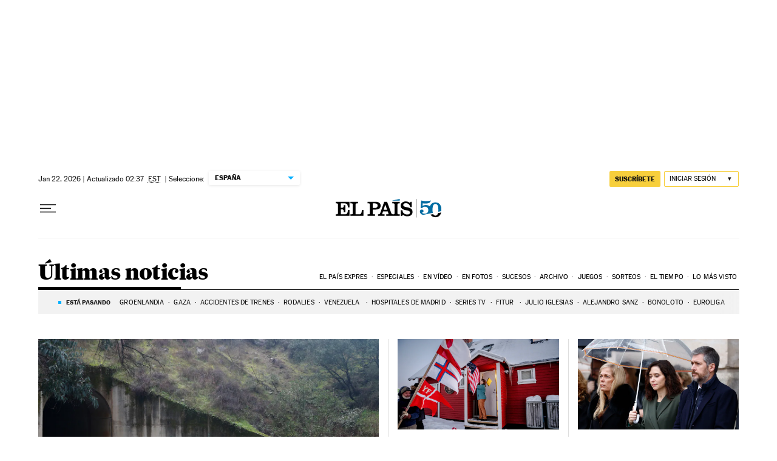

--- FILE ---
content_type: text/html; charset=utf-8
request_url: https://elpais.com/ultimas-noticias/
body_size: 72224
content:
<!DOCTYPE html><html lang="es-ES"><head><meta charSet="UTF-8"/><meta name="viewport" content="width=device-width, initial-scale=1.0"/><link rel="preconnect" href="//static.elpais.com"/><link rel="preconnect" href="//assets.adobedtm.com"/><link rel="preconnect" href="//sdk.privacy-center.org"/><link rel="preload" href="https://imagenes.elpais.com/resizer/v2/LRDO52SXZNG3NNFW3D46IU4B54.jpg?auth=48d81fc2dc67d72e7c024966e8dda8ac221351558cb6ce4a6adaae31a3c2b21e&amp;width=414&amp;height=233&amp;smart=true" imageSrcSet="https://imagenes.elpais.com/resizer/v2/LRDO52SXZNG3NNFW3D46IU4B54.jpg?auth=48d81fc2dc67d72e7c024966e8dda8ac221351558cb6ce4a6adaae31a3c2b21e&amp;width=414&amp;height=233&amp;smart=true 414w,https://imagenes.elpais.com/resizer/v2/LRDO52SXZNG3NNFW3D46IU4B54.jpg?auth=48d81fc2dc67d72e7c024966e8dda8ac221351558cb6ce4a6adaae31a3c2b21e&amp;width=828&amp;height=466&amp;smart=true 828w,https://imagenes.elpais.com/resizer/v2/LRDO52SXZNG3NNFW3D46IU4B54.jpg?auth=48d81fc2dc67d72e7c024966e8dda8ac221351558cb6ce4a6adaae31a3c2b21e&amp;width=1200&amp;height=675&amp;smart=true 1200w" imageSizes="(min-width: 1199px) 1155px, (min-width: 1001px) calc(100vw - 44px), (min-width: 768px) 715px, (min-width: 576px) calc(100vw - 40px), 100vw" as="image" fetchpriority="high"/><link rel="preload" href="https://static.elpais.com/dist/resources/fonts/majrit/majrit-text/Majrit-Text-Bold.woff2" as="font" type="font/woff2" crossorigin=""/><link rel="preload" href="https://static.elpais.com/dist/resources/fonts/majrit/majrit-text/Majrit-Text-Roman.woff2" as="font" type="font/woff2" crossorigin=""/><script type="application/javascript">window.ENP = {"globalContent":{"_id":"/ultimas-noticias","website":"el-pais","alertEnabled":true,"lotteryButtonEnabled":true,"chatbotDisabled":false,"subscribeLinkByIP":"https://elpais.com/suscripciones/america/#/campaign","subscribeLink":"https://elpais.com/suscripciones/#/campaign","subscribePremiumLink":{"default":"https://elpais.com/suscripciones/premium/upgrade/","CA":"https://elpais.com/suscripciones/digital/premium/upgrade/eucan/","US":"https://elpais.com/suscripciones/digital/premium/upgrade/eucan/"},"usunLoginUrl":"https://services.users.elpais.com/serviceLogin.html","baseUrlApiGateway":"https://wdnf3ec6zb.execute-api.eu-west-1.amazonaws.com/PRO/api/","serviceProductUrl":"https://services.users.elpais.com/serviceProduct.html","newsGoogleScript":"https://news.google.com/swg/js/v1/swg.js","secretPasswordServiceProduct":"&_&que_es_mi_barco$_$","favoritesURL":"https://static.elpais.com/dist/resources/js/60deb63bd5c4d191113fa6b84e91d0e9/ENP-favorites.js","apiOrigin":"https://publicapi.elpais.com","publicApi":"https://publicapi.elpais.com","entitlements":{"basic":[2895115629259653],"premium":[2810938707754442]},"omitAds":false},"deployment":{"arcVersion":"2366","cssVersion":"60deb63bd5c4d191113fa6b84e91d0e9","jsVersion":"60deb63bd5c4d191113fa6b84e91d0e9","resourcePath":"https://static.elpais.com/dist"},"translations":{"dateTime":{"dateTimeConnector":"a las","ago":"Hace %s","actualizado":"Actualizado","act":"Act.","published":"Publicado a las:","modified":"y modificado a las"},"sharedBar":{"commentsMessage":"Ir a los comentarios","copyLink":"Enlace copiado"},"subscribePremiumText":"Añade más ventajas a tu suscripción: 2 cuentas de email, PDF de EL PAÍS y todo Cinco Días.","subscribePremiumButton":"HAZTE PREMIUM","chatbot":{"welcomeMessage":"Hola%s, ¿puedo ayudarte?"},"cutOffMarks":{"searchBox":{"common":{"defaultOptionText":"Por %s"}},"cutOffMarksList":{"common":{"noResultsMessage":"No se encontraron resultados"}}},"games":{"registerPrimaryPlayText":"Regístrate ahora","registerSecondaryPlayText":"Ya soy suscriptor"},"wrapped2025":{"mostReadSections":{"titleSubscribed":"Tus artículos más leídos han sido sobre"}}},"siteProperties":{"liveKickerUrl":"https://eskup.elpais.com/OuteskupSimple","languageCode":"es-ES","siteDomainURL":"https://elpais.com","subscribeOther":{"default":{"MX":"https://elpais.com/suscripciones/america/mexico/digital/#/campaign#","CO":"https://elpais.com/suscripciones/america/colombia/digital/#/campaign#","CL":"https://elpais.com/suscripciones/america/chile/digital/#/campaign#","CA":"https://elpais.com/suscripciones/digital/eucan/","US":"https://elpais.com/suscripciones/digital/eucan/"},"freemium_t2":{"default":"https://elpais.com/suscripciones/premium/primer-mes-anual/#/campaign","defaultAm":"https://elpais.com/suscripcion/latam/primermes/premium/mensual/anual/#/campaign","MX":"https://elpais.com/suscripcion/latam/primermes/premium/mensual/anual/#/campaign","CO":"https://elpais.com/suscripcion/colombia/premium/primermes/anual","CL":"https://elpais.com/suscripcion/latam/primermes/premium/mensual/anual/#/campaign","CA":"https://elpais.com/suscripciones/digital/premium/primer-mes-anual/eucan","US":"https://elpais.com/suscripciones/digital/premium/primer-mes-anual/eucan"}},"relativeSearchURL":"/buscador/","games":{"ctaLoginUrl":"https://elpais.com/subscriptions/#/sign-in#?prod=REGCONTADOR&o=popup_regwall","ctaRegisterUrl":"https://elpais.com/subscriptions/#/register#?prod=REGCONTADOR&o=popup_regwall&prm=signwall_contadorpopup_registro_el-pais"}},"disabledFeatures":{"NOFAV":true,"NOPUBLI":false,"NOCSS":false},"overrideCss":null};</script><script type="application/javascript">window.LANG = "es-ES";</script><script type="text/javascript">window.arcIdentityApiOrigin = "https://publicapi.elpais.com";window.arcSalesApiOrigin = "https://publicapi.elpais.com";window.arcSignInUrl = "/subscriptions";if (false || window.location.pathname.indexOf('/pf/') === 0)
  { window.arcSignInUrl = "/pf" + window.arcSignInUrl + "?_website=el-pais"; }</script><script src="https://static.prisa.com/dist/subs/securesharesession/v2/latest/securesharesession.min.js"></script><script type="text/javascript" id="enp-script-0" src="https://static.elpais.com/dist/resources/js/60deb63bd5c4d191113fa6b84e91d0e9/ENP-section-front.js" defer=""></script><script src="https://contributor.google.com/scripts/1d9eb4aae2cdce07/loader.js" defer=""></script><script type="text/javascript">
          var EP=EP||{};
          (function(e){e.FC={getCookie:function(a){a+="=";for(var d=document.cookie.split(";"),b=0;b<d.length;b++){for(var c=d[b];" "==c.charAt(0);)c=c.substring(1,c.length);if(0==c.indexOf(a))return c.substring(a.length,c.length)}return null},getReleasedStorage:function(a,d){my_storage=window.localStorage;var b=my_storage.getItem(a);if(null!==b&&-1!=b.indexOf("|")){var c=b.substring(0,b.indexOf("|"));b=b.substring(b.indexOf("|")+1,b.length);if(c==
          d||"mostrarFC"==a&&"SI"==b)return b}return null},setReleasedStorage:function(a,d,b){my_storage=window.localStorage;my_storage.setItem(a,d+"|"+b)},cumpleAleatorio:function(a){return cumple_aleatorio=100*Math.random()<a?!0:!1},init:function(){window.es_suscriptor=!1;var{UT=''}=(cookieValue=EP.FC.getCookie("pmuser"))&&cookieValue!=='null'?JSON.parse(cookieValue):{};es_suscriptor=(UT==="T1"||UT==="T2");window.googlefc=window.googlefc||{};googlefc.controlledMessagingFunction=function(a){(es_suscriptor||true)?a.proceed(!1):a.proceed(!0)}}};EP.FC.init()})(EP);
          (function(){'use strict';var f=function(a){var b=0;return function(){return b<a.length?{done:!1,value:a[b++]}:{done:!0}}},l=this,m=/^[w+/_-]+[=]{0,2}$/,n=null,q=function(){},r=function(a){var b=typeof a;if("object"==b)if(a){if(a instanceof Array)return"array";if(a instanceof Object)return b;var c=Object.prototype.toString.call(a);if("[object Window]"==c)return"object";if("[object Array]"==c||"number"==typeof a.length&&"undefined"!=typeof a.splice&&"undefined"!=typeof a.propertyIsEnumerable&&!a.propertyIsEnumerable("splice"))return"array";
          if("[object Function]"==c||"undefined"!=typeof a.call&&"undefined"!=typeof a.propertyIsEnumerable&&!a.propertyIsEnumerable("call"))return"function"}else return"null";else if("function"==b&&"undefined"==typeof a.call)return"object";return b},t=Date.now||function(){return+new Date},u=function(a,b){function c(){}c.prototype=b.prototype;a.m=b.prototype;a.prototype=new c;a.prototype.constructor=a;a.j=function(a,c,g){for(var d=Array(arguments.length-2),e=2;e<arguments.length;e++)d[e-2]=arguments[e];return b.prototype[c].apply(a,
          d)}};var v=function(a,b){Object.defineProperty(l,a,{configurable:!1,get:function(){return b},set:q})};var w=function(){return Math.floor(2147483648*Math.random()).toString(36)+Math.abs(Math.floor(2147483648*Math.random())^t()).toString(36)};var y=function(){this.a="";this.b=x},x={},z=function(a){var b=new y;b.a=a;return b};var A=function(a,b){a.src=b instanceof y&&b.constructor===y&&b.b===x?b.a:"type_error:TrustedResourceUrl";if(null===n)b:{b=l.document;if((b=b.querySelector&&b.querySelector("script[nonce]"))&&(b=b.nonce||b.getAttribute("nonce"))&&m.test(b)){n=b;break b}n=""}b=n;b&&a.setAttribute("nonce",b)};var B=function(a){this.a=a||l.document||document};B.prototype.appendChild=function(a,b){a.appendChild(b)};var C=function(a,b,c,d,e,g){try{var h=a.a,k=a.a.createElement("SCRIPT");k.async=!0;A(k,b);h.head.appendChild(k);k.addEventListener("load",function(){e();d&&h.head.removeChild(k)});k.addEventListener("error",function(){0<c?C(a,b,c-1,d,e,g):(d&&h.head.removeChild(k),g())})}catch(p){g()}};var D=l.atob("aHR0cHM6Ly93d3cuZ3N0YXRpYy5jb20vaW1hZ2VzL2ljb25zL21hdGVyaWFsL3N5c3RlbS8xeC93YXJuaW5nX2FtYmVyXzI0ZHAucG5n"),E=l.atob("WW91IGFyZSBzZWVpbmcgdGhpcyBtZXNzYWdlIGJlY2F1c2UgYWQgb3Igc2NyaXB0IGJsb2NraW5nIHNvZnR3YXJlIGlzIGludGVyZmVyaW5nIHdpdGggdGhpcyBwYWdlLg=="),aa=l.atob("RGlzYWJsZSBhbnkgYWQgb3Igc2NyaXB0IGJsb2NraW5nIHNvZnR3YXJlLCB0aGVuIHJlbG9hZCB0aGlzIHBhZ2Uu"),ba=function(a,b,c){this.b=a;this.f=new B(this.b);this.a=null;this.c=[];this.g=!1;this.i=b;this.h=c},H=function(a){if(a.b.body&&!a.g){var b=
          function(){F(a);l.setTimeout(function(){return G(a,3)},50)};C(a.f,a.i,2,!0,function(){l[a.h]||b()},b);a.g=!0}},F=function(a){for(var b=I(1,5),c=0;c<b;c++){var d=J(a);a.b.body.appendChild(d);a.c.push(d)}b=J(a);b.style.bottom="0";b.style.left="0";b.style.position="fixed";b.style.width=I(100,110).toString()+"%";b.style.zIndex=I(2147483544,2147483644).toString();b.style["background-color"]=K(249,259,242,252,219,229);b.style["box-shadow"]="0 0 12px #888";b.style.color=K(0,10,0,10,0,10);b.style.display=
          "flex";b.style["justify-content"]="center";b.style["font-family"]="Roboto, Arial";c=J(a);c.style.width=I(80,85).toString()+"%";c.style.maxWidth=I(750,775).toString()+"px";c.style.margin="24px";c.style.display="flex";c.style["align-items"]="flex-start";c.style["justify-content"]="center";d=a.f.a.createElement("IMG");d.className=w();d.src=D;d.style.height="24px";d.style.width="24px";d.style["padding-right"]="16px";var e=J(a),g=J(a);g.style["font-weight"]="bold";g.textContent=E;var h=J(a);h.textContent=
          aa;L(a,e,g);L(a,e,h);L(a,c,d);L(a,c,e);L(a,b,c);a.a=b;a.b.body.appendChild(a.a);b=I(1,5);for(c=0;c<b;c++)d=J(a),a.b.body.appendChild(d),a.c.push(d)},L=function(a,b,c){for(var d=I(1,5),e=0;e<d;e++){var g=J(a);b.appendChild(g)}b.appendChild(c);c=I(1,5);for(d=0;d<c;d++)e=J(a),b.appendChild(e)},I=function(a,b){return Math.floor(a+Math.random()*(b-a))},K=function(a,b,c,d,e,g){return"rgb("+I(Math.max(a,0),Math.min(b,255)).toString()+","+I(Math.max(c,0),Math.min(d,255)).toString()+","+I(Math.max(e,0),Math.min(g,
          255)).toString()+")"},J=function(a){a=a.f.a.createElement("DIV");a.className=w();return a},G=function(a,b){0>=b||null!=a.a&&0!=a.a.offsetHeight&&0!=a.a.offsetWidth||(ca(a),F(a),l.setTimeout(function(){return G(a,b-1)},50))},ca=function(a){var b=a.c;var c="undefined"!=typeof Symbol&&Symbol.iterator&&b[Symbol.iterator];b=c?c.call(b):{next:f(b)};for(c=b.next();!c.done;c=b.next())(c=c.value)&&c.parentNode&&c.parentNode.removeChild(c);a.c=[];(b=a.a)&&b.parentNode&&b.parentNode.removeChild(b);a.a=null};var M=function(a,b,c){a=l.btoa(a+b);v(a,c)},da=function(a,b,c){for(var d=[],e=2;e<arguments.length;++e)d[e-2]=arguments[e];e=l.btoa(a+b);e=l[e];if("function"==r(e))e.apply(null,d);else throw Error("API not exported.");};var fa=function(a,b,c,d,e){var g=ea(c),h=function(c){c.appendChild(g);l.setTimeout(function(){g?(0!==g.offsetHeight&&0!==g.offsetWidth?b():a(),g.parentNode&&g.parentNode.removeChild(g)):a()},d)},k=function(a){document.body?h(document.body):0<a?l.setTimeout(function(){k(a-1)},e):b()};k(3)},ea=function(a){var b=document.createElement("div");b.className=a;b.style.width="1px";b.style.height="1px";b.style.position="absolute";b.style.left="-10000px";b.style.top="-10000px";b.style.zIndex="-10000";return b};var N=null;var O=function(){},P="function"==typeof Uint8Array,Q=function(a,b){a.b=null;b||(b=[]);a.l=void 0;a.f=-1;a.a=b;a:{if(b=a.a.length){--b;var c=a.a[b];if(!(null===c||"object"!=typeof c||"array"==r(c)||P&&c instanceof Uint8Array)){a.g=b-a.f;a.c=c;break a}}a.g=Number.MAX_VALUE}a.i={}},R=[],S=function(a,b){if(b<a.g){b+=a.f;var c=a.a[b];return c===R?a.a[b]=[]:c}if(a.c)return c=a.c[b],c===R?a.c[b]=[]:c},U=function(a,b){var c=T;a.b||(a.b={});if(!a.b[b]){var d=S(a,b);d&&(a.b[b]=new c(d))}return a.b[b]};
          O.prototype.h=P?function(){var a=Uint8Array.prototype.toJSON;Uint8Array.prototype.toJSON=function(){if(!N){N={};for(var a=0;65>a;a++)N[a]="ABCDEFGHIJKLMNOPQRSTUVWXYZabcdefghijklmnopqrstuvwxyz0123456789+/=".charAt(a)}a=N;for(var c=[],d=0;d<this.length;d+=3){var e=this[d],g=d+1<this.length,h=g?this[d+1]:0,k=d+2<this.length,p=k?this[d+2]:0,ha=e>>2;e=(e&3)<<4|h>>4;h=(h&15)<<2|p>>6;p&=63;k||(p=64,g||(h=64));c.push(a[ha],a[e],a[h],a[p])}return c.join("")};try{return JSON.stringify(this.a&&this.a,V)}finally{Uint8Array.prototype.toJSON=
          a}}:function(){return JSON.stringify(this.a&&this.a,V)};var V=function(a,b){return"number"!=typeof b||!isNaN(b)&&Infinity!==b&&-Infinity!==b?b:String(b)};O.prototype.toString=function(){return this.a.toString()};var T=function(a){Q(this,a)};u(T,O);var W=function(a){Q(this,a)};u(W,O);var ia=function(a,b){this.g=new B(a);var c=U(b,11);c=z(S(c,4)||"");this.b=new ba(a,c,S(b,10));this.a=b;this.f=S(this.a,1);this.c=!1},X=function(a,b,c,d){b=new T(b?JSON.parse(b):null);b=z(S(b,4)||"");C(a.g,b,3,!1,c,function(){fa(function(){H(a.b);d(!1)},function(){d(!0)},S(a.a,12),S(a.a,5),S(a.a,3))})},ja=function(a){a.c||(M(a.f,"internal_api_load_with_sb",function(b,c,d){X(a,b,c,d)}),M(a.f,"internal_api_sb",function(){H(a.b)}),a.c=!0)};var Y=function(a){this.h=l.document;this.a=new ia(this.h,a);this.f=S(a,1);this.g=U(a,2);this.c=!1;this.b=a};Y.prototype.start=function(){try{ka(),ja(this.a),l.googlefc=l.googlefc||{},"callbackQueue"in l.googlefc||(l.googlefc.callbackQueue=[]),la(this)}catch(a){H(this.a.b)}};
          var ka=function(){var a=function(){if(!l.frames.googlefcPresent)if(document.body){var b=document.createElement("iframe");b.style.display="none";b.style.width="0px";b.style.height="0px";b.style.border="none";b.style.zIndex="-1000";b.style.left="-1000px";b.style.top="-1000px";b.name="googlefcPresent";document.body.appendChild(b)}else l.setTimeout(a,5)};a()},la=function(a){var b=t();X(a.a,a.g.h(),function(){var c=l.btoa(a.f+"cached_js");(c=l[c])?(c=l.atob(c),c=3E5>Math.abs(b-parseInt(c,10))):c=!1;c||
          (da(a.f,"internal_api_sb"),Z(a,S(a.b,9)))},function(b){b?Z(a,S(a.b,7)):Z(a,S(a.b,8))})},Z=function(a,b){a.c||(a.c=!0,a=new l.XMLHttpRequest,a.open("GET",b,!0),a.send())};(function(a,b){l[a]=function(c){for(var d=[],e=0;e<arguments.length;++e)d[e-0]=arguments[e];l[a]=q;b.apply(null,d)}})("__475an521in8a__",function(a){"function"==typeof l.atob&&(a=l.atob(a),a=new W(a?JSON.parse(a):null),(new Y(a)).start())});}).call(this);

          window.__475an521in8a__("[base64]/[base64]/[base64]");
          </script><script id="scriptTestAB">window.DTM = window.DTM || {}; window.DTM.config = window.DTM.config || {}; window.DTM.config.atg_enabled = true;</script><script type="application/javascript">window.DTM = Object.assign(window.DTM || {}, {"isArticle":false,"pageDataLayer":{"businessUnit":"noticias","canonicalURL":"https://elpais.com/ultimas-noticias/","domain":"elpais.com","edition":"españa","geoRegion":"españa","language":"es-ES","paywallID":"","liveContent":false,"org":"prisa","pageInstanceID":"1769067468065_13720808","pageName":"elpaiscom/ultimas-noticias/","publisher":"el pais","siteID":"elpaiscom","sysEnv":"web","thematic":"informacion","onsiteSearchResults":"","onsiteSearchTerm":"","paywallActive":false,"paywallCounter":"not-set","pageTypology":"","paywallProductOther":"","editionNavigation":"not-set","author":[],"creationDate":"","pageType":"portadilla","dataLayerDelay":false,"paywallStatus":"0","primaryCategory":"ultimas-noticias","secondaryCategories":"","subCategory1":"ultimas-noticias>home","subCategory2":"","tags":[]},"path":"//assets.adobedtm.com/0681c221600c/d0943e7fed9e/launch-90f4fb204f3b.min.js"});</script><title>Últimas noticias: la última hora de hoy en EL PAÍS</title><meta name="date" scheme="W3CDTF" content="2026-01-22T08:37:48+01:00"/><meta name="lang" content="es-ES"/><meta name="author" content="Ediciones EL PAÍS"/><meta name="robots" content="index,follow"/><meta name="description" content="Consulta las últimas noticias de actualidad al minuto y la última hora de España, México, América y el mundo en EL PAÍS"/><meta name="organization" content="Ediciones EL PAÍS S.L."/><meta property="article:publisher" content="https://facebook.com/elpais"/><meta property="article:modified_time" content="2026-01-22T08:37:48+01:00"/><meta property="og:title" content="Últimas noticias: la última hora de hoy en EL PAÍS"/><meta property="og:description" content="Consulta las últimas noticias de actualidad al minuto y la última hora de España, México, América y el mundo en EL PAÍS"/><meta property="og:updated_time" content="2026-01-22T08:37:48+01:00"/><meta property="og:image" content="https://imagenes.elpais.com/resizer/q1Bzvi_vytH6svtum46Q9iiKu8Q=/300x300/arc-anglerfish-eu-central-1-prod-prisa.s3.amazonaws.com/public/PSMME3J7ZBDOHK4S6ZIIFVDEAQ.png"/><meta property="og:image:width" content="300"/><meta property="og:image:height" content="300"/><meta property="og:url" content="https://elpais.com/ultimas-noticias/"/><meta property="og:type" content="website"/><meta property="og:site_name" content="El País"/><meta property="fb:app_id" content="94039431626"/><meta property="twitter:card" content="summary"/><meta property="twitter:site" content="@el_pais"/><link rel="canonical" href="https://elpais.com/ultimas-noticias/"/><meta property="article:section" content="Últimas noticias"/><meta property="twitter:title" content="Últimas noticias: la última hora de hoy en EL PAÍS"/><meta property="og:article:publisher" content="EL PAÍS"/><meta property="og:article:author" content="Ediciones EL PAÍS"/><meta property="fb:pages" content="8585811569"/><link rel="alternate" href="https://feeds.elpais.com/mrss-s/pages/ep/site/elpais.com/section/ultimas-noticias/portada" type="application/rss+xml" title="RSS de Últimas noticias en El País"/><script type="application/ld+json">[{"@context":"https://schema.org/","@type":"BreadcrumbList","itemListElement":[{"@type":"ListItem","item":{"@type":"CollectionPage","@id":"https://elpais.com/","name":"EL PAÍS: el periódico global"},"position":1},{"@type":"ListItem","item":{"@type":"CollectionPage","@id":"https://elpais.com/ultimas-noticias/","name":"Últimas noticias"},"position":2}]},{"@context":"https://schema.org/","@type":"WPHeader","cssSelector":".z-he"},{"@context":"https://schema.org/","@type":"WPFooter","cssSelector":".z-fo"}]</script><link rel="manifest" href="/pf/resources/manifests/site.webmanifest?d=2366"/><link rel="icon" href="https://static.elpais.com/dist/resources/images/favicon.ico" type="image/x-icon"/><link rel="icon" href="https://static.elpais.com/dist/resources/images/favicon_96.png" type="image/png" sizes="96x96"/><link rel="apple-touch-icon" sizes="180x180" href="https://static.elpais.com/dist/resources/images/apple-touch-icon.png"/><style id="critical-css">:root{--article-body-tablet-offset: rem(32px);--grid-6-1-column-content: calc(1 * ((100% - var(--grid-column-gap) * 5) / 6 + var(--grid-column-gap)) - var(--grid-column-gap));--grid-6-1-column-content-gap: calc(1 * ((100% - var(--grid-column-gap) * 5) / 6 + var(--grid-column-gap)));--grid-8-1-column-content: calc(1 * ((100% - var(--grid-column-gap) * 7) / 8 + var(--grid-column-gap)) - var(--grid-column-gap));--grid-8-1-column-content-gap: calc(1 * ((100% - var(--grid-column-gap) * 7) / 8 + var(--grid-column-gap)));--grid-8-2-column-content: calc(2 * ((100% - var(--grid-column-gap) * 7) / 8 + var(--grid-column-gap)) - var(--grid-column-gap));--grid-8-3-column-content: calc(3 * ((100% - var(--grid-column-gap) * 7) / 8 + var(--grid-column-gap)) - var(--grid-column-gap));--grid-8-4-column-content: calc(4 * ((100% - var(--grid-column-gap) * 7) / 8 + var(--grid-column-gap)) - var(--grid-column-gap));--grid-10-1-column-content: calc(1 * ((100% - var(--grid-column-gap) * 9) / 10 + var(--grid-column-gap)) - var(--grid-column-gap));--grid-10-2-column-content: calc(2 * ((100% - var(--grid-column-gap) * 9) / 10 + var(--grid-column-gap)) - var(--grid-column-gap));--grid-10-3-column-content: calc(3 * ((100% - var(--grid-column-gap) * 9) / 10 + var(--grid-column-gap)) - var(--grid-column-gap));--grid-10-4-column-content: calc(4 * ((100% - var(--grid-column-gap) * 9) / 10 + var(--grid-column-gap)) - var(--grid-column-gap));--grid-10-1-column-content-gap: calc(1 * ((100% - var(--grid-column-gap) * 9) / 10 + var(--grid-column-gap)));--grid-12-1-column-content-gap: calc(1 * ((100% - var(--grid-column-gap) * 11) / 12 + var(--grid-column-gap)))}html{line-height:1.15;-webkit-text-size-adjust:100%}body{margin:0}hr{box-sizing:content-box;height:0;overflow:visible}pre{font-family:monospace,monospace;font-size:1em}abbr[title]{border-bottom:none;text-decoration:underline;-webkit-text-decoration:underline dotted;text-decoration:underline dotted}b,strong{font-weight:bolder}code,kbd,samp{font-family:monospace,monospace;font-size:1em}small{font-size:80%}sub,sup{font-size:75%;line-height:0;position:relative;vertical-align:baseline}sub{bottom:-.25em}sup{top:-.5em}button,input,optgroup,select,textarea{font-family:inherit;font-size:100%;line-height:1.15;margin:0}button,input{overflow:visible}button,select{text-transform:none}button,[type=button],[type=reset],[type=submit]{-webkit-appearance:button}button::-moz-focus-inner,[type=button]::-moz-focus-inner,[type=reset]::-moz-focus-inner,[type=submit]::-moz-focus-inner{border-style:none;padding:0}button:-moz-focusring,[type=button]:-moz-focusring,[type=reset]:-moz-focusring,[type=submit]:-moz-focusring{outline:1px dotted ButtonText}legend{box-sizing:border-box;color:inherit;display:table;max-width:100%;padding:0;white-space:normal}progress{vertical-align:baseline}textarea{overflow:auto}[type=number]::-webkit-inner-spin-button,[type=number]::-webkit-outer-spin-button{height:auto}[type=search]{-webkit-appearance:textfield;outline-offset:-2px}[type=search]::-webkit-search-decoration{-webkit-appearance:none}::-webkit-file-upload-button{-webkit-appearance:button;font:inherit}details{display:block}summary{display:list-item}iframe,img{display:block;border:none}input,textarea{outline:none}figure{margin:0}[type=search]::-webkit-search-cancel-button{display:none}._g{position:relative;box-sizing:border-box;grid-template-rows:max-content;grid-auto-flow:dense}[class*=_g_c-]{grid-row-start:auto}._g{grid-template-columns:repeat(4,1fr)}._g-xs{display:grid}._g-s>div{position:relative}._g-s>div:not(:first-child):before{content:"";position:absolute;top:0;left:-16px;height:100%;border-left:1px solid #e9e9e9}._g_c-1{grid-column-end:span 1}._g_c-2{grid-column-end:span 2}._g_c-3{grid-column-end:span 3}._g_c-4{grid-column-end:span 4}:root{--grid-column-gap: 1.3125rem;--grid-column-gap-justify: -1.3125rem;--grid-offset: 1.25rem;--grid-offset-justify: -1.25rem}._g{grid-column-gap:1.3125rem}._g-o{padding-left:1.25rem;padding-right:1.25rem}._g-o{margin-left:auto;margin-right:auto;box-sizing:border-box;width:100%}._g-f{max-width:none}._gf-np{padding:0}._gf .c{border-bottom:0}@keyframes blink{0%{opacity:1}50%{opacity:0}to{opacity:1}}@font-face{font-family:MajritTx;font-style:normal;font-weight:700;font-display:swap;src:url(https://static.elpais.com/dist/resources/fonts/majrit/majrit-text/Majrit-Text-Bold.woff2) format("woff2"),url(https://static.elpais.com/dist/resources/fonts/majrit/majrit-text/Majrit-Text-Bold.woff) format("woff")}@font-face{font-family:MajritTxRoman;font-style:normal;font-weight:400;font-display:swap;src:url(https://static.elpais.com/dist/resources/fonts/majrit/majrit-text/Majrit-Text-Roman.woff2) format("woff2"),url(https://static.elpais.com/dist/resources/fonts/majrit/majrit-text/Majrit-Text-Roman.woff) format("woff")}@font-face{font-family:MarcinAntB;font-style:normal;font-weight:400;font-display:swap;src:url(https://static.elpais.com/dist/resources/fonts/marcin-ant-b/marcinantb-regular-webfont.woff2) format("woff2"),url(https://static.elpais.com/dist/resources/fonts/marcin-ant-b/marcinantb-regular-webfont.woff) format("woff")}@font-face{font-family:MajritTx;font-style:italic;font-weight:700;font-display:swap;src:url(https://static.elpais.com/dist/resources/fonts/majrit/majrit-text/Majrit-Text-Bold-Italic.woff2) format("woff2"),url(https://static.elpais.com/dist/resources/fonts/majrit/majrit-text/Majrit-Text-Bold-Italic.woff) format("woff")}@font-face{font-family:MajritTx;font-style:normal;font-weight:900;font-display:swap;src:url(https://static.elpais.com/dist/resources/fonts/majrit/majrit-text/Majrit-Text-Black.woff2) format("woff2"),url(https://static.elpais.com/dist/resources/fonts/majrit/majrit-text/Majrit-Text-Black.woff) format("woff")}@font-face{font-family:MarcinAntB;font-style:normal;font-weight:700;font-display:swap;src:url(https://static.elpais.com/dist/resources/fonts/marcin-ant-b/marcinantb-bold-webfont.woff2) format("woff2"),url(https://static.elpais.com/dist/resources/fonts/marcin-ant-b/marcinantb-bold-webfont.woff) format("woff")}.clearfix:after,._cf:after{display:block;clear:both;content:""}._rt{position:relative;display:block}._rt:before{display:block;padding-top:var(--arc-aspect-ratio);content:""}._rt>*{position:absolute;top:0;left:0;width:100%;height:100%}._rt-1x1{--arc-aspect-ratio: 100%}._rt-4x3{--arc-aspect-ratio: 75%}._rt-16x9{--arc-aspect-ratio: 56.25%}._rt-9x16{--arc-aspect-ratio: 177.7777777778%}._rt-21x9{--arc-aspect-ratio: 42.8571428571%}.btn{color:inherit;background-color:unset;border:none;padding:0;box-sizing:border-box;font-size:.6875rem;line-height:1.36;text-transform:uppercase;padding:.3125rem .5rem;border-radius:.125rem;text-align:center;vertical-align:middle;cursor:pointer;font-weight:700;min-width:1.6875rem;display:inline-flex;justify-content:center;align-items:center;font-family:MarcinAntB,sans-serif;border:.0625rem solid transparent;white-space:nowrap}.btn:hover{opacity:.8}.btn-md{padding:.5rem;min-width:2rem;line-height:1rem}.btn-lg{min-width:10.3125rem;padding:.6875rem}.btn-1{right:.75rem;top:.75rem}.btn-2{background:#f7cf3c}.btn-3{border:1px solid #f7cf3c}.btn-4{border:1px solid #efefef;border-radius:0}.btn-5,.btn-6{background:#016ca2;color:#fff}.btn-7{border:1px solid #016ca2;color:#111}.btn-8{border:1px solid #016ca2}.btn-9{background:#016ca2}.btn-10{background-color:#e8120b;color:#fff}.btn-i{height:2rem;width:2rem}.btn-i svg{height:auto;width:1rem}._re{width:100%;height:auto}._pr{position:relative}._pa{position:absolute}._pf{position:fixed}._ls{list-style:none;padding:0;margin:0}._db{display:block}._df{display:flex}._di{display:inline}._dib{display:inline-block}._dg{display:grid}._dn{display:none}._ai-c{align-items:center}._js-c{justify-self:center}._js-e{justify-self:end}._jc-c{justify-content:center}._jc-se{justify-content:space-evenly}._btn{color:inherit;background-color:unset;border:none;padding:0;box-sizing:border-box;cursor:pointer;display:inline-flex;justify-content:center;align-items:center}._fl{float:left}._fr{float:right}._sr{background:#f9dc4a;color:#000;border:3px solid #000;font-size:1rem;line-height:1.13;padding:.625rem}._sr:not(:focus){border:0;clip:rect(0 0 0 0);clip-path:inset(100%);height:1px;overflow:hidden;padding:0;position:absolute;white-space:nowrap;width:1px}._sr:focus{position:fixed;top:0;left:0;z-index:1500;outline:none}.tpl-modal{overflow:hidden}body{background:#fff;color:#111;font-family:MajritTx,serif}a{text-decoration:none;color:inherit}a:hover{opacity:.8;transition:opacity .4s}figure a:hover{opacity:1}:root{--svg-circle: #fff;--svg-action: #fff}.ad,.prisa_ad,.ad-center-rail{display:flex;justify-content:center;line-height:0}.ad-mpu{min-width:18.75rem;height:37.5rem;align-items:flex-start;justify-content:center}.ad-mpu>div{width:18.75rem;min-height:18.75rem;position:sticky;z-index:1;margin:0 auto;top:0}.ad-giga{min-height:6.25rem;max-width:74.9375rem;margin:0 auto}.ad-giga-1{position:sticky;top:0;z-index:1010}.ad-315-otb{width:19.6875rem;min-height:36.25rem}.ad-sticky{position:fixed;bottom:0;z-index:1050;height:6.25rem;box-shadow:0 0 5px 2px #00000036;display:none;width:100%}div[id^=elpais_gpt-MPU]{height:37.5rem;min-width:18.75rem;align-items:flex-start;justify-content:center;clear:both}.ad-ntsd{min-height:1.875rem}.tpl-admin .placeholder_ad .ad_content{display:flex;justify-content:center;align-items:center;background:#ebebeb;font-family:sans-serif;font-size:.75rem;margin:0 auto}.tpl-admin .ad-mldb{display:none}.ad-giga-2{margin-top:4.375rem}.contrast-on{background-color:#000;filter:grayscale(100%) invert(100%)}.contrast-on a img,.contrast-on a video,.contrast-on figure img,.contrast-on figure video{filter:invert(1)}.contrast-on .ep_e,.contrast-on .ad,.contrast-on figure iframe,.contrast-on .playlist img,.contrast-on .playlist iframe,.contrast-on .ph-v_b,.contrast-on .c_m_i{filter:invert(1)}.cs{padding-top:1.5rem;grid-template-rows:repeat(4,auto)}.cs_t{grid-column:1/5;grid-row:2;border-bottom:1px solid #000;justify-content:flex-end;position:relative;display:flex;flex-direction:column}.cs_t:after{position:absolute;display:block;content:"";bottom:0;left:0;width:14.6875rem;height:.25rem;background:#000}.cs_t_e{margin:0;font-size:1.5rem;line-height:1;font-weight:900;letter-spacing:-.0375rem;color:#000}.cs_t_l{padding-bottom:.75rem;display:inline-block;position:relative}.cs_m{grid-column:1/5;grid-row:4;font-family:MarcinAntB,sans-serif;position:relative;display:flex;width:100%;box-sizing:border-box}.cs_m:after{content:"";width:1rem;height:100%;position:absolute;top:0;pointer-events:none;right:-.0625rem;background:#fff;background:linear-gradient(90deg,#fff0,#fff)}.cs_m:before{content:"";width:90%;height:.3125rem;position:absolute;top:0;left:0}.cs_m .sm{overflow-x:scroll;padding-right:1rem;padding-left:0}.cs_m a{font-size:.6875rem;line-height:1.18;color:#000;text-transform:uppercase;white-space:nowrap;padding:1.375rem .1875rem;letter-spacing:.00625rem}.cs_m a:not(:last-child):after{content:"\b7";margin-left:.4rem}.cs_m_i-a{position:relative}.cs_m_i-a:before{position:absolute;content:"";bottom:0;left:0;display:block;width:calc(100% - .6rem);height:.3125rem;background:#000}.cs_p{grid-column:1/5;grid-row:3;display:flex;align-items:flex-end;justify-content:center;z-index:2}.cs_p_i{display:flex;align-items:center;justify-content:center;padding:0}.cs_p_l{text-transform:uppercase;font-family:MarcinAntB,sans-serif;font-size:.625rem;line-height:1.2;letter-spacing:.01125rem;white-space:nowrap;padding:0 .25rem 0 0}.cs_p_n{display:inline-block;text-indent:-9999px;height:2rem;background-position:center;background-repeat:no-repeat}.tpl-h .cs{padding-top:unset}.tpl-h .cs_m{border-bottom:1px solid #000;justify-content:center}.tpl-tag .cs_t_e,.tpl-tag .x-f .x_s_l{font-weight:500}#elpais_gpt-LDB1>div{min-height:5.625rem}.cg_d{background:#fff}.x{box-shadow:0 .0625rem .25rem #00000005,0 .125rem .25rem #00000017;transform:translateZ(0);width:100%;z-index:5;top:0}.x_w{padding-top:.625rem;padding-bottom:.625rem;background:#fff}.x+.x-f{top:-3.125rem}.x_ep{grid-column:1/3;align-items:center}.x_u{grid-column:3/5;justify-content:flex-end;align-content:center;align-items:center}.x .btn-h{padding:0;margin-right:.75rem}.x .btn-h svg{width:1.625rem}.x .btn-u{font-weight:400;margin-left:.375rem}.x .btn-ur{background:#efefef}.x .btn-us{background:#f7cf3c}.ep_l{margin:0;display:inline-flex}.ep_e{height:2rem;display:inline-flex}.ep_i{height:1.875rem;width:auto;margin-top:-.0625rem}.ep_e-50{align-items:center}.ep_e-50 .ep_i{height:1.5625rem;margin-top:-.125rem}.x-f{position:fixed;left:0;width:100%;z-index:1030;border-top:.0625rem solid #000;margin-top:-3.125rem;top:3.125rem;transition:top .2s ease}.x-f .x_u{grid-column:4/5}.x-f .x_s_l{font-family:MajritTx,serif;font-weight:900;background-repeat:no-repeat;font-size:1.375rem;text-overflow:ellipsis;white-space:nowrap;overflow:hidden}.x-f .pb{height:.25rem;width:100%;background:#efefef;position:absolute;bottom:-.25rem}.x-f .pb_p{background:#00b1ff;height:.25rem;width:0;transition:all .9s}.x_sep{line-height:0;background:#fff}.x_sep_i{line-height:0;height:.0625rem;background:#efefef}.x-nf.x-p .ep_l{text-align:center}.cg_f{font-size:.75rem;font-family:MarcinAntB,sans-serif;color:#000;justify-content:center;align-items:center;padding:.75rem 0}.cg_f time{letter-spacing:.005625rem}.cg_f time:only-child{flex-basis:100%;text-align:center}.cg_f time .x_e_s{margin:0 .375rem;color:#757575}.cg_f .btn{padding:.1875rem .5rem .125rem}.cg_f .btn-2{display:none}.cg_f .btn-xpr{padding-left:1.125rem;background-image:url(https://static.elpais.com/dist/resources/images/sections/el-pais-expres/expres_clock.svg),url(https://static.elpais.com/dist/resources/images/sections/el-pais-expres/expres_chevron.svg);background-position:left center,right .5rem;background-repeat:no-repeat;font-weight:500;display:none}.cg_f .btn-50{background-image:url(https://static.elpais.com/dist/resources/images/sections/el-pais-expres/expres_chevron.svg);background-position:right .5rem;background-repeat:no-repeat;font-weight:500;display:none}.tpl-h-el-pais .cg_f{justify-content:space-between}.tpl-h .cg .cs{padding-top:0;display:none}.tpl-h .cg .cs_m{justify-content:center;grid-column:1/13;border-bottom:.0625rem solid #4a4a4a}.tpl-h .cg .cs_m a{padding:.9375rem .5625rem}.tpl-h .cg .cs_m a:after{display:none}.tpl-h .cg .cs_m a[href="https://elpais.com/expres"]:last-child,.tpl-h .cg .cs_m a[href="https://elpais.com/expres/"]:last-child{background:#016ca2;color:#fff;font-weight:700;border-radius:2px;padding:.3125rem .5625rem;display:flex;align-self:center;margin-left:.875rem;position:relative}.tpl-h .cg .cs_m a[href="https://elpais.com/expres"]:last-child:before,.tpl-h .cg .cs_m a[href="https://elpais.com/expres/"]:last-child:before{content:"";height:43px;width:1px;background:#efefef;position:absolute;left:-.875rem;top:-.625rem}.tpl-h .cg .cs_m a[href="https://elpais.com/aniversario"],.tpl-h .cg .cs_m a[href="https://elpais.com/aniversario/"]{font-weight:700;position:relative;padding-left:.75rem}.tpl-h .cg .cs_m a[href="https://elpais.com/aniversario"]:before,.tpl-h .cg .cs_m a[href="https://elpais.com/aniversario/"]:before{content:"";height:43px;width:1px;background:#efefef;position:absolute;left:0;top:0}.icon_portal_login_user{width:100%;max-width:1rem}.x-ph{min-height:3.25rem}.me{visibility:hidden;pointer-events:none;z-index:-1}.me--a{z-index:1060;visibility:visible;pointer-events:auto}.me--a .btn-fl .icon_arrow_down{visibility:visible}.ed ul{text-transform:uppercase;flex-direction:column}.ed ul li{margin:0}.ed a{position:relative;padding-left:1.25rem;display:block;font-size:.6875rem;line-height:2.18}.ed a:before{content:"";position:absolute;border-radius:100%;display:block;left:0;top:.375rem;width:.75rem;height:.75rem;background-color:#f2f2f2;border:0}.ed_c{font-weight:900}.ed_c a:after{content:"";position:absolute;border-radius:100%;display:block;left:.1875rem;top:.5625rem;width:.375rem;height:.375rem;background-color:#00b1ff;border:0}.ed_l{list-style:none;background:#efefef80;position:inherit;display:block;box-shadow:inherit;border-radius:0;width:auto;padding:.375rem .875rem;margin:.25rem 0}.ed_l li{padding:0}.ed_l li:last-child{margin-bottom:0}.ed_l li a:before{content:"";position:absolute;border-radius:100%;display:block;left:0;top:.3125rem;width:.75rem;height:.75rem;background-color:#fff;border:1px solid #ededed}.ed_l li a span{text-transform:capitalize}.mc_bg{z-index:1040;height:100vh;width:100%;background-color:#0003;top:0;left:0;right:0}.mc_bg .mca{background:#fff;width:95%;height:20.625rem;position:absolute;top:50%;left:50%;transform:translate(-50%,-50%);z-index:1030;box-shadow:0 .0625rem .25rem #0000004d;border-radius:.25rem;text-align:center;font-family:MarcinAntB,sans-serif;border-top:.375rem solid #E8120B}.mc_bg .mca_c{right:1.25rem;top:1.25rem;z-index:1051;width:1rem;height:1rem}.mc_bg .mca_c svg{stroke:transparent}.mc_bg .mca .btn{padding:.5rem 0;color:#fff;font-size:.75rem;margin:0 .3125rem;min-width:8.4375rem}.mc_bg .mca_e{font-family:MajritTx,serif;font-size:1.125rem;line-height:1.22;color:#000;margin:3.75rem auto 1.125rem;font-weight:600;width:17.8125rem;text-transform:uppercase}.mc_bg .mca_e span{color:#e8120b;display:block}.mc_bg .mca_ts{font-size:.875rem;line-height:1.29;color:#111;margin:0 auto 1.875rem;width:15.9375rem}.al{font-family:MarcinAntB,sans-serif;background-color:#fff}.al_f{border-bottom:.0625rem solid #efefef;padding-top:1.25rem;padding-bottom:.625rem;align-items:flex-start}.al_t{background-color:#016ca2;padding:.125rem 1.25rem;border-radius:.125rem;color:#fff;font-size:.6875rem;letter-spacing:.00625rem;text-transform:uppercase;font-weight:700;text-wrap:nowrap}.al_t-u{background-color:#e8120b}.al_t-u div{position:relative;width:-moz-max-content;width:max-content}.al_t-u div:after{content:"";font-size:.625rem;position:absolute;top:.0625rem;right:-.5rem;width:.25rem;height:.25rem;z-index:4;border-radius:50%;background:#fff;animation:blink 1s infinite}.al_txt{padding-left:.625rem;font-size:.875rem;line-height:1.14}.ek{font-family:MarcinAntB,sans-serif;margin-top:.625rem}.ek a{color:inherit}.ek_f{background-color:#efefef;align-items:stretch;align-content:stretch;position:relative}.ek_f:after{content:"";position:absolute;right:0;top:0;height:100%;width:30px;background:linear-gradient(90deg,#fff0,#fff0)}.ek_t{background:#016ca2;font-size:.625rem;line-height:1;font-weight:700;color:#fff;padding:0 .75rem;letter-spacing:.1px;align-items:center;text-transform:uppercase;white-space:nowrap}.ek_txt{padding:.75rem;font-size:.8125rem;overflow-wrap:anywhere;line-height:1.23;white-space:nowrap;overflow-x:scroll}.w-widget_stock_exchange_ticker_5d{font-family:MarcinAntB,sans-serif;font-size:.8125rem;line-height:1.15;background:transparent}.w-widget_stock_exchange_ticker_5d .w_b_of{background:transparent;overflow-x:auto}.w-widget_stock_exchange_ticker_5d .w_b{display:flex;flex-wrap:nowrap;height:2.25rem;align-items:center;white-space:nowrap}.w-widget_stock_exchange_ticker_5d .w_val{flex:1 1 auto;position:relative;text-align:center;display:flex;padding:0 .625rem;justify-content:center}.w-widget_stock_exchange_ticker_5d .w_val:before{content:"";display:block;position:absolute;left:0;top:.125rem;height:.8125rem;width:.0625rem;display:inline-block;background:none}.w-widget_stock_exchange_ticker_5d .w_val:first-child:before{display:none}.w-widget_stock_exchange_ticker_5d .w_val a{padding-top:.3125rem}.w-widget_stock_exchange_ticker_5d .w_val_var{font-weight:700;background-color:#f9f9f9;margin-left:.875rem;padding:.3125rem .3125rem .1875rem;border-radius:4px}.w-widget_stock_exchange_ticker_5d .w_val_var:after{font-size:.625rem}.w-widget_stock_exchange_ticker_5d .w_val_var-eq:after{content:"=";padding-left:.1875rem}.w-widget_stock_exchange_ticker_5d .w_val_var-up{color:#1e7a3b;padding-right:1.0625rem;background:#f9f9f9 url(https://static.elpais.com/dist/resources/images/cincodias/bolsa_sube-5d.svg) no-repeat 90% center}.w-widget_stock_exchange_ticker_5d .w_val_var-do{color:#d41703;padding-right:1.0625rem;background:#f9f9f9 url(https://static.elpais.com/dist/resources/images/cincodias/bolsa_baja-5d.svg) no-repeat 90% center}.b.b_ep{margin-top:0;font-family:MarcinAntB,sans-serif}.b.b_ep .b_h{align-items:baseline;flex-direction:row;border-bottom:unset;border-top:unset;padding-top:0;margin-bottom:0;border-bottom:.0625rem solid #000}.b.b_ep .b_h_t{font-size:.625rem;line-height:1.9;font-weight:700;letter-spacing:initial;text-transform:uppercase;padding:1.6875rem 0 .375rem}.b.b_ep .b_h_w{left:0;bottom:0;border-bottom:.25rem solid #000}.b.b_ep .b_h_w:after{display:none}.b.b_ep .b_h_sc{overflow-x:auto;overflow-y:hidden;width:100%;border:0;box-shadow:none;outline:none;height:1.5625rem;padding:0 0 0 .9375rem}.b.b_ep .b_h_sc:after{content:"";width:2rem;height:2.1875rem;position:absolute;pointer-events:none;right:0;bottom:0;background-image:linear-gradient(90deg,transparent,#fff)}.b.b_ep .b_h_ul-tr{font-family:MarcinAntB,sans-serif;font-size:.6875rem;width:-moz-max-content;width:max-content;text-transform:uppercase;letter-spacing:.00625rem}.b.b_ep .b_h_ul-tr a{margin:0 .5rem;position:relative;padding:.625rem 0}.b.b_ep .b_h_ul-tr a:after{content:".";width:.0625rem;height:.0625rem;position:absolute;right:-.5rem;top:.5rem}.b.b_ep .b_h_ul-tr a:first-child{margin-left:0}.b.b_ep .b_h_ul-tr a:last-child{margin-right:0}.b.b_ep .b_h_ul-tr a:last-child:after{content:""}.b.b_ep+.b{margin-top:2rem}.z-he .b.b_ep{background:#f2f2f2}.z-he .b.b_ep .b_h{border-bottom:unset;justify-content:center}.z-he .b.b_ep .b_h_t{padding:.6875rem 0 .625rem .8125rem;white-space:nowrap;position:relative}.z-he .b.b_ep .b_h_t:after{content:"";width:.3125rem;height:.3125rem;background:#00b1ff;position:absolute;top:calc(50% - 2.5px);left:0}.z-he .b.b_ep .b_h_w{border-bottom:0;flex:unset}.z-he .b.b_ep .b_h_sc{width:auto}.z-he .b.b_ep .b_h_sc:after{background-image:linear-gradient(90deg,transparent,#f2f2f2)}.z-he .b.b_ep+.b{margin-top:2rem}.z-he .b.b_ep+.z_hr{display:none}.c{padding-bottom:1.125rem;margin-bottom:1.25rem;border-bottom:.0625rem solid #ebebeb;display:flex;flex-direction:column;flex-wrap:nowrap;position:relative}.c:last-of-type{border-bottom:none;margin-bottom:0;padding-bottom:0}.c_kg{container:customkicker/inline-size}.c_m{margin-bottom:.8125rem}.c_m_p{font-family:MarcinAntB,sans-serif;font-size:.6875rem;line-height:1.18;text-align:right;padding:.25rem 0 .3125rem;color:#666}.c_m_p_a{padding-left:.125rem;letter-spacing:normal;color:#111;text-transform:uppercase}.c_m_p_a span{text-transform:none}.c_m_i{fill:#fff;width:15%;bottom:.75rem;left:.75rem}.c_m_i_pa{left:auto;right:.625rem}.c_m_c-v{overflow:hidden}.c_m-vp{position:relative;z-index:10}.c .c_h{display:flex;flex-direction:column}.c_k{font-family:MarcinAntB,sans-serif;font-size:.6875rem;line-height:1.09;margin-bottom:.4375rem;display:inline-block;font-weight:400;letter-spacing:.01125rem;text-transform:uppercase;position:relative;z-index:10}.c_kg_n{background:#000;color:#fff;font-size:.6875rem;line-height:1.73;padding:0 .1875rem;font-weight:400;font-family:sans-serif}.c_k-l{color:#e8120b;font-weight:700;position:relative}.c_k-l:after{content:"";font-size:.625rem;position:relative;display:inline-block;top:-.4375rem;right:-.125rem;width:.1875rem;height:.1875rem;z-index:4;border-radius:50%;background:#e8120b;animation:blink 1s infinite}.c_k-br span{background:#000;color:#fff;width:-moz-max-content;width:max-content;padding:.125rem .25rem .0625rem;font-family:MarcinAntB,sans-serif;font-size:.625rem;line-height:1.2;text-indent:inherit;height:auto;text-transform:uppercase}.c_k-r:before{background:#016ca2}.c_k-s:before{background:#f7cf3c}.c_k-r:before,.c_k-s:before{content:"";display:inline-block;width:10px;height:10px;border-radius:5px;margin-right:5px;bottom:-1px}.c_t{font-size:1.25rem;line-height:1.15;letter-spacing:-.018125rem;font-weight:700;margin:0 0 .75rem}.c_t a:before{content:"";display:block;position:absolute;top:0;left:0;width:100%;height:100%;z-index:4;background:transparent}.c_t-r a{font-weight:400;font-family:MajritTxRoman,serif}.c_t_i{top:.0625rem}.c_t-xl,.c_t-xxl{line-height:1.2!important}.c_t-lg{line-height:1.1!important}.c_t-sm{line-height:1!important}.c_t-xs{line-height:.9!important}.c_t-xxs{line-height:.7!important}.c--st .c_t{margin-bottom:.4375rem}.c_st{font-weight:400;font-family:MajritTxRoman,serif;margin:0 0 .75rem}.c_a{font-family:MarcinAntB,sans-serif;font-size:.6875rem;line-height:1.27;text-transform:uppercase;color:#666;position:relative;z-index:10}.c_a_l{color:inherit;text-transform:none}.c_a_vr{padding:0 .125rem}.c_d{font-family:MajritTxRoman,serif;font-size:.9375rem;line-height:1.27;color:#4a4a4a;margin:.5rem 0 0}.c_ap{margin-top:1.125rem;text-align:left;position:relative;z-index:10;min-height:2.3125rem}.c_apc{align-items:center}.c_apc_i{width:1.9375rem;height:1.9375rem;background-color:#efefef;border-radius:50%}.c_apc_t{width:calc(100% - 45px);height:.125rem;background-color:#efefef;margin-left:.9375rem}.c_r{text-align:left;font-size:.8125rem;line-height:1.38;font-weight:700;margin:1.0625rem 0 0;padding:0;list-style:none;position:relative;z-index:10}.c_r_i{padding-left:2.0625rem;position:relative}.c_r_i:nth-child(n+2){margin-top:.1875rem}.c_r_i:before{content:"";width:1.5625rem;height:.0625rem;background:#111;display:inline-block;position:absolute;top:.4375rem;left:0}.c_r_v{background-size:.875rem .875rem;width:.875rem;height:.875rem;fill:#000;vertical-align:top;margin-right:.25rem;text-indent:200%;display:inline-block;overflow:hidden}.c_r_s{width:1.0625rem;height:1.0625rem;top:-.0625rem;margin-right:.25rem;display:inline-block;vertical-align:top}.c_r_k{text-transform:uppercase;font-size:.6875rem;position:relative;padding-right:.3125rem;margin-right:.1875rem}.c_r_k:after{content:"|";position:absolute;top:-.1875rem;right:0}.c_r_k-l{color:#e8120b;margin-right:.1875rem;font-family:MarcinAntB,sans-serif}.c_r_k-l:after{animation:blink 1s infinite;background-color:#ff3f00;border-radius:.2rem;content:"";height:.1875rem;width:.1875rem;top:.0625rem;right:0}.c_l{margin-top:1.125rem;position:relative;z-index:10}.c_l .lbf{margin:0}.c-r .c_t{font-weight:400;font-family:MajritTx,serif}.kg{text-indent:-624.9375rem;white-space:nowrap;overflow:hidden;height:1.625rem;position:relative;z-index:10}.kg-editorial{text-indent:0;white-space:unset;font-family:MarcinAntB,sans-serif;font-size:.625rem;line-height:2.6;margin-bottom:0;display:inline-block;font-weight:400;letter-spacing:.01125rem;text-transform:uppercase;vertical-align:top}.c-o .c_t{font-style:italic}.c-h .c_m{order:5}.c-st .c_kg,.c--m-n .c_kg{margin-bottom:.5rem}.c_t-xxl a{font-size:125%;line-height:1.1}.c_t-xl a{font-size:120%;line-height:1.1}.c_t-lg a{font-size:110%;line-height:1.1}.c_t-sm a{font-size:90%;line-height:1.1}.c_t-xs a{font-size:80%;line-height:1.1}.c_t-xxs a{font-size:75%;line-height:1.1}.c_t-i{font-style:italic}.c-ec{container-type:inline-size;container-name:card-vineta;display:grid;grid-template-columns:1fr 1fr 1fr;grid-column-gap:var(--grid-column-gap);grid-auto-rows:min-content}.c-ec .c_h{grid-column:1/4;order:9}.c-ec .c_m{grid-column:1/4;order:10;max-width:6.125rem}@container card-vineta (min-width: 220px){.c-ec .c_h{grid-column:1/3;order:0}.c-ec .c_m{grid-column:3;order:6}}.c--c{text-align:center}.c--c .kg{margin-left:auto;margin-right:auto}.c_t_i{width:1.0625rem;height:1.0625rem;bottom:-.0625rem;margin-right:.25rem;position:relative;display:inline-block}.c_t_i-v{background:url(https://static.elpais.com/dist/resources/images/v2/ico-play.svg) no-repeat}.c_rcp{margin-top:1.5rem}.c_rcp .c_rcp_d{font-family:MarcinAntB,sans-serif;font-size:.875rem;line-height:1;letter-spacing:.00375rem;color:#0006}:lang(es-US) .tpl-h-us .c_t_i-s{display:none}.tpl-admin .c_t a:before{display:none}.c--mx{display:grid;align-items:flex-start}.c--mx .c_m{grid-row:3;margin-bottom:0}.c--mx .c_h{grid-row:2}.c--mx .c_h .c_t{margin-bottom:0}.c--mx .c_a{grid-row:4}.c--mx .c_d{grid-row:5;margin-top:0}.c--mx .c_r{grid-row:6;margin-top:0}.mw,.z-fo{padding-top:.0625rem;padding-bottom:.0625rem}.mw{background:#fff}.b{margin-top:2.5rem;clear:both}.b_h{border-top:.5rem solid #000;border-bottom:.0625rem solid #000;justify-content:space-between;align-items:flex-end;margin-bottom:1.25rem}.b_hr{border-bottom:double #000;grid-column:1/13;margin-top:calc(var(--grid-column-gap) / 2)}.b_hr-s{border-bottom:.5rem solid #000}.b_hr-s-b{border-bottom:double #4a4a4a}.c:last-of-type+.w{margin-top:1.25rem;border-top:.0625rem solid #ebebeb;padding-top:1.25rem}.w+.c{margin-top:1.25rem}.b_h_w{flex:1 0 auto}.b_h_w:after{content:"";width:90%;max-width:13.125rem;height:.1875rem;background:#000;display:block;position:absolute;bottom:0;left:0}.b_h_w .btn{padding:0;vertical-align:sub}.b_h_w .btn svg{width:1.5rem;fill:#000}.b_h_h{display:inline-block;margin:0}.b_h_t{font-weight:900;font-size:1.375rem;line-height:1;letter-spacing:-.034375rem;color:#222;padding-bottom:.9375rem;padding-top:1.125rem;display:inline-block}.b_h_m{text-transform:uppercase;font-family:MarcinAntB,sans-serif;display:none}.b_h_m-o{position:absolute;z-index:1;box-sizing:border-box;background:#fff;box-shadow:0 .0625rem .25rem #0000004d,0 .125rem 1.5rem #00000017;transform:translateZ(0);z-index:11;left:0;width:100%;display:block;top:100%;padding:2.875rem 2.5rem;font-size:.75rem;line-height:1.83}.b_h_m-o a{display:block}.b_h_m-o .btn-c{display:block;width:2.0625rem;height:auto}.b_h_m .btn-c{top:.5rem;right:.5rem}.b_h .btn{margin-bottom:.4375rem;margin-left:.5rem}.b_h .btn-i{margin:0}.b_h .btn-l{color:#e8120b;position:relative}.b_h .btn-l:after{position:absolute;animation:blink 1s infinite;background-color:#e8120b;border-radius:.2rem;content:"";height:.1875rem;width:.1875rem;top:.4375rem;right:.1875rem}.b_h .btn-res{padding-right:1.375rem;background:url(https://static.elpais.com/dist/resources/images/sections/elecciones-brasil/resultados.svg) right center no-repeat}.b_h_sp{padding-bottom:.625rem;text-align:right;margin-left:.9375rem}.b_h_sp_l{text-transform:uppercase;font-size:.5rem;line-height:1.25;font-family:arial,sans-serif}.b_h_sp_n{min-width:2rem;height:2rem;text-indent:200%;white-space:nowrap;overflow:hidden}.b_h_k{font-family:MarcinAntB,sans-serif;font-size:.625rem;line-height:1.2;display:block;font-weight:400;letter-spacing:.01125rem;text-transform:uppercase;float:right;padding:.625rem 0 1rem .625rem}.b_h_k-s:before,.b_h_k-r:before{content:"";width:.6875rem;height:.6875rem;border-radius:.6875rem;display:inline-block;margin-right:.375rem;margin-right:.3125rem;position:relative;bottom:-.125rem}.b_h_k-s:before{background:#f7cf3c}.b_h_k-r:before{background:#00aeff}.b_row-2 .c{grid-column:span 2}.b ._g-o{padding-left:0;padding-right:0}.z_hr{margin-top:1.875rem}.b_cnb .c{border-bottom:none;margin-bottom:0;padding-bottom:0}.b_chi .c:first-of-type .c_t{margin-bottom:1.375rem}.b_chi .c:first-of-type .c_kg{margin-bottom:.5rem}.b_chi .c:first-of-type .c_st{margin-bottom:2.25rem}.b_chi .c:first-of-type.c--st .c_t{margin-bottom:1rem}.b_chi .c-d:first-of-type.c--m-n.c--c{display:block}.b_chi .c-d:first-of-type.c--m-n.c--c .c_a,.b_chi .c-d:first-of-type.c--m-n.c--c .c_d{text-align:center}.b_st{border-top:.0625rem solid #ebebeb;margin-top:1.25rem;padding-top:1.25rem}.b_sb{padding-bottom:1.25rem}.b_row-xs>.c:nth-of-type(n+2),.b_row-xs>.b_col:nth-of-type(n+2){position:relative}.b_row-xs>.c:nth-of-type(n+2):before,.b_row-xs>.b_col:nth-of-type(n+2):before{content:"";height:100%;width:1px;background:#dedede;left:calc(var(--grid-column-gap) / 2 - var(--grid-column-gap));top:0;position:absolute}.z-bn:first-of-type,.z-hi:first-of-type{padding-top:1rem}.z-bn:first-of-type style:first-child+.b,.z-bn:first-of-type .b:first-child,.z-hi:first-of-type style:first-child+.b,.z-hi:first-of-type .b:first-child{margin-top:0}.z-bn:first-of-type style:first-child+.b .b_h,.z-bn:first-of-type .b:first-child .b_h,.z-hi:first-of-type style:first-child+.b .b_h,.z-hi:first-of-type .b:first-child .b_h{padding-top:0}.b-bn+.b-d{margin-top:3.75rem}.b-bn+.b-d:before{content:"";display:block;width:calc(100% - 44px);margin:0 auto;border-top:.0625rem solid #eee;position:absolute;left:1.375rem;top:-1.875rem}.b-d_a:first-of-type .c:first-of-type .c_t,.b-d_b:first-of-type .c:first-of-type .c_t{font-size:1.875rem;line-height:1.07;letter-spacing:-.0675rem}.b-d_a:first-of-type .c:first-of-type .c_t_i,.b-d_b:first-of-type .c:first-of-type .c_t_i{top:-.1875rem}.b-d_a:first-of-type .c_t{font-size:1.25rem;line-height:1.15;letter-spacing:-.018125rem}.b-d_a:first-of-type .c_t_i{top:.0625rem}.b-d_b .c:first-of-type .c_t{font-size:1.625rem;line-height:1.15;letter-spacing:-.0375rem}.b-d_b .c:first-of-type .c_t_i{top:-.0625rem}.b-d_b:first-child:before{display:none}.b_col-o{padding-top:0;border-top:none}.b_col-o .c_t{font-size:1.125rem;line-height:1.22;letter-spacing:-.025rem}.b_col-o .c_t_i{top:.125rem}.b_row-o .c:not(.c-ec) .c_kg,.b_row-o .c:not(.c-ace) .c_kg{order:0}.b_row-o .c:not(.c-ec) .c_h,.b_row-o .c:not(.c-ec) .c_d,.b_row-o .c:not(.c-ace) .c_h,.b_row-o .c:not(.c-ace) .c_d{order:5}.b_row-o .c:not(.c-ec) .c_a,.b_row-o .c:not(.c-ace) .c_a{order:15;margin-top:0;margin-bottom:0}.b_row-o .c:not(.c-ec) .c_a~.c_ap,.b_row-o .c:not(.c-ace) .c_a~.c_ap{margin-top:0;margin-bottom:.625rem}.b_row-o .c:not(.c-ec) .c_ap,.b_row-o .c:not(.c-ace) .c_ap{order:7}.b_row-o .c:not(.c-ec) .c_r,.b_row-o .c:not(.c-ec) .c_l,.b_row-o .c:not(.c-ace) .c_r,.b_row-o .c:not(.c-ace) .c_l{order:20}.b_row-o .c--c .c_a{justify-content:center}.b_row-o .c_d{margin-bottom:.9375rem}.c-ec .c_kg,.c-ec .c_a,.c-ec .c_r,.c-ec .c_d{display:none}.b_col-h .c_d{font-size:.875rem;line-height:1.21}.b-d-sv .b-d_d .c_t{font-family:MajritTx,serif;font-weight:500;font-size:1rem;line-height:1.19;letter-spacing:-.01125rem}.b-d-sv+.b-fr .b_st{border-top-color:#000}.b-bn+.b-co:before,.b-co+.b-co:before{content:"";display:block;width:calc(100% - 44px);margin:0 auto;border-top:.0625rem solid #eee;position:absolute;left:1.375rem;top:-1.25rem}.b-co_a.b_chi .c:first-of-type .c_t{font-size:2.25rem;line-height:1.06;letter-spacing:-.071875rem}.b-co_a.b_chi .c:first-of-type .c_t_i{top:-.1875rem}.b-co_a.b_chi .c:first-of-type .c_t-lg .c_t_i{top:-.25rem}.b-co_a.b_chi .c.c-m:first-of-type .c_t{font-size:1.875rem;line-height:1.07;letter-spacing:-.07187rem;margin-bottom:.75rem}.b-co>.b_row:first-of-type{grid-row:1/10;padding-top:0;margin-top:0;border-top:unset}.b_col-o .c_st{font-size:.875rem;line-height:1.21}.b-bn .b-bn_a .c_st{font-size:1.1875rem;line-height:1.26;letter-spacing:-.005625rem}.b-bn .b-bn_a .c_t{font-size:2rem;line-height:1.03;letter-spacing:-.071875rem}.b-bn .b-bn_a .c_t_i{top:-.1875rem}.b-bn .b-bn_a .c-st{grid-template-columns:repeat(12,1fr)}.b-bn .b-bn_a .c-st .c_kg,.b-bn .b-bn_a .c-st .c_h{grid-column:1/13}.b-bn .b-bn_a .c-st .c_m{grid-column:1/7}.b-bn .b-bn_a .c-st .c_a,.b-bn .b-bn_a .c-st .c_d,.b-bn .b-bn_a .c-st .c_ap,.b-bn .b-bn_a .c-st .c_l,.b-bn .b-bn_a .c-st .c_r{grid-column:7/13}.b-bn_c .b-bn_a .c{border-bottom:unset}[id^=UIModule_audio_].commonmm_sonExpand,[id^=UISkin_audio].commonmm_sonExpand{position:static}.c_ar{display:flex;box-sizing:border-box;align-items:flex-end;justify-content:center;height:100%;width:100%}.c_ar_t{display:flex;background:#fff;border-radius:8px;box-shadow:0 0 24px #0000001a;font-family:MarcinAntB,sans-serif;padding:.75rem 1.875rem;justify-content:center;align-items:center;width:100%}.c_ar_t p{font-size:.6875rem;line-height:1.18;margin:0;font-weight:400;flex-basis:auto;margin-right:.625rem}.c_ar_t .btn{text-transform:uppercase;font-size:.625rem;font-weight:800;border-radius:4px;align-self:baseline;padding-left:.3125rem;padding-right:.3125rem;display:inline-table}.c_ar_t .btn.btn-2{background:#f0d05a;color:#000}.a .c_ar{height:auto}.a .c_ar_t{padding:.75rem}.posicionador{display:block;position:relative;height:100%;width:100%}.videoTop{width:100%;height:100%;position:absolute;left:0;top:0}.ph-v_b{width:100%;bottom:0;left:50%;transform:translate(-50%);pointer-events:none;padding:.75rem;text-align:left;box-sizing:border-box;max-width:74.9375rem;z-index:1010;display:flex}.ph-v_p{flex:0 0 15%;max-width:6rem;height:auto;flex-direction:column;justify-content:center}.ph-v_c{font-family:MarcinAntB,sans-serif;color:#fff;flex-direction:column;justify-content:center;padding-left:.9375rem;box-sizing:border-box;flex:1}.ph-v_d{background:#000;font-size:.6875rem;line-height:1;padding:.125rem .25rem;letter-spacing:-.01875rem;position:absolute;bottom:0;right:0;display:inline-block}.ph-v_t{font-weight:700;font-size:.875rem;line-height:1.07;text-shadow:2px 4px 3px rgba(0,0,0,.3)}._rt-9x16.c_m_c-v,._rt-9x16.a_m_c-v{border-radius:4px;overflow:hidden}.videoTop:has(div.c_vr){height:100%}.c_vr{display:flex;background:#222;box-sizing:border-box;padding:0 .9375rem .9375rem;align-items:flex-end;justify-content:center;height:100%;width:100%}.c_vr_t{display:flex;background:#fff;border-radius:8px;box-shadow:0 0 24px #0000001a;font-family:MarcinAntB,sans-serif;padding:.75rem;justify-content:center;align-items:center}.c_vr_t p{font-size:.75rem;line-height:1.08;margin:0;font-weight:400;flex-basis:auto;margin-right:.9375rem;text-transform:uppercase}.c_vr_t .btn{font-size:.625rem;font-weight:800;border-radius:4px;align-self:center;padding-left:.625rem;padding-right:.625rem;display:inline-table;text-transform:uppercase}.c_vr_t .btn.btn-2{background:#f0d05a;color:#000}.a .c_vr_t{width:100%}.a ._rt-9x16 .c_vr_t{padding:.75rem}.b-m .b_h+.b_hr-s{display:none}.b-m .c-m .c_tx{padding-top:1.0625rem}.b-m .c-m .c_t{font-size:1.875rem;line-height:1.07;letter-spacing:-.0675rem}.b-m .c-m .c_t_i{top:-.1875rem}.b-m .c-m .c_t-r a{font-family:MajritBn,serif}.b-m .c-d_t{font-size:1.25rem;line-height:1.15;letter-spacing:-.018125rem;font-weight:600}.b-m .c-d.c--c .c_t{font-weight:700}.b-m .b_st{margin:1.25rem 0 0;padding-top:1.25rem}.b-m .b_hr-s-t{margin-bottom:1.25rem}.b-m .b_hr-s-b{border-bottom:double #4a4a4a;margin-top:2.5rem}.b-m_a .c-brr .c_t{font-size:1.875rem;line-height:1;letter-spacing:-.0675rem}.b-m_a .c-brr .c_k,.b-m_a .c-brr .c_t,.b-m_a .c-brr .c_a,.b-m_a .c-brr .c_d{text-align:center}.z-hi .b-m .b_hr-s-t{display:none}.z-hi .b-m .b_h{padding-top:0;border-top:0}.b-m+.z_hr{display:none}.c-m .c-t{margin-bottom:1.875rem}.c-m .c_t-r{font-family:MajritTx,serif;font-weight:400;font-size:1.875rem;line-height:1.13;letter-spacing:-.03125rem}.c-m .c_m{margin-bottom:0}.c-m-l .c_m{margin-top:1.25rem}.c-m-r .c_m{grid-column:5/13}.c-m-r .c_tx{grid-column:1/5}.b .c.c-vid>.c_m+.c_h>.c_t{font-size:1rem;line-height:1.06;letter-spacing:-.005625rem;font-weight:700}.c-vid{container-type:inline-size;container-name:card-video;display:grid;grid-template-columns:100px 1fr;grid-column-gap:.8125rem}.c-vid .c_m{margin-bottom:0;grid-row:1/20}.c-vid .c_m_i{width:2.3125rem;inset:50% auto auto 50%;transform:translate(-50%,-50%);margin:0}.c-vid .c_h{grid-row:1}.c-vid .c_t{margin-bottom:0}.c-vid .c_a{margin-top:.75rem;grid-row:2}@container card-video (max-width: 199px){.c_m{margin-bottom:.8125rem;grid-column:1/3}.c_h{grid-column:1/3}}.z>style:first-child+.b-cb{margin-top:0}.b-cb{margin-bottom:2.5rem}.b-cb+.b{margin-top:2.5rem}.b-cb_b{border-bottom:double;padding-bottom:.625rem}.b-cb .b_h{margin-bottom:0;border-top:unset}.b-cb .b_h_sc{margin:0;align-items:baseline}.b-cb .b_h_t{font-family:MarcinAntB,sans-serif;font-weight:700;font-size:.875rem;box-sizing:border-box;text-transform:uppercase;padding-bottom:.5625rem;letter-spacing:.008125rem}.b-cb .b_h_ul-tr{display:none}.b.b-cb-k{margin-bottom:2.5rem}.b.b-cb-k .b_h{padding-top:0;border-top:0}.b.b-cb-k .b_h_w{text-align:center}.b.b-cb-k .b_h_w:after{display:none}.b.b-cb-k .b_h_t{padding-top:0;font-size:1rem;line-height:1.44;letter-spacing:-.0125rem;font-family:MajritTx,serif;font-weight:900;display:inline-block;text-align:center;border-bottom:4px solid #000}.b.b-cb-k a.b_h_t{position:relative}.b.b-cb-k a.b_h_t:after{content:">";display:inline;position:relative;left:7px;top:1px}.nsc{padding-top:.625rem;padding-bottom:.625rem;flex-direction:column;position:relative}.nsc div{width:100%;padding:.875rem 0;border-radius:.25rem;font-family:MarcinAntB,sans-serif;font-weight:900;font-size:.8125rem;position:relative}.nsc div span{margin:0 1.25rem}.nsc div:nth-child(2){margin:1.125rem 0}.nsc div:not(.disable){background:#d2f1fe;color:#016ca2}.nsc div:not(.disable).on ul{display:block}.nsc div:not(.disable).on:after{transform:rotate(180deg);cursor:pointer}.nsc div.disable{background:#f9f9f9;color:#0000004d;cursor:default}.nsc div:after{content:"";position:absolute;right:1.25rem;top:1.25rem;width:0;height:0;border-left:.3125rem solid transparent;border-right:.3125rem solid transparent;border-top:.3125rem solid #016ca2;cursor:pointer}.nsc div.disable:after{border-top:.3125rem solid #9b9b9b}.nsc ul{padding:0 0 1.25rem;margin:0;list-style:none;font-weight:500;position:absolute;width:100%;left:0;background:#d2f1fe;border-radius:.25rem;z-index:20}.nsc ul li{margin-top:.75rem;padding:0 1.25rem}.nsc ul li a{display:block}.nsc ul li a:hover{color:#00b1ff}.nsc:after{content:"";border-bottom:.0625rem solid #000;height:.125rem;position:absolute;bottom:-.0625rem;max-width:74.9375rem;width:calc(100% - 40px)}.scb{border-bottom:.0625rem solid #efefef;padding-bottom:1.875rem}.scb_ch{border-bottom:.0625rem solid #4a4a4a;padding-bottom:.5625rem;margin-bottom:1.25rem;position:relative;font-family:MarcinAntB,sans-serif;font-size:.6875rem;color:#000;letter-spacing:-.00625rem;text-transform:uppercase}.scb_ch:after{content:"";height:.125rem;width:calc(75% - .3rem);position:absolute;bottom:0;left:0;background:#000}.scb_ch a{font-weight:900;margin-left:auto;position:relative;margin-right:.5rem}.scb_ch a.scb_ch_prv{color:#016ca2}.scb_ch a.scb_ch_prv:after{content:"";position:absolute;top:.0625rem;right:-.5rem;width:.25rem;height:.625rem;background-color:#016ca2;-webkit-mask-image:url(https://static.elpais.com/dist/resources/images/v2/ico-single-angle-right.svg);mask-image:url(https://static.elpais.com/dist/resources/images/v2/ico-single-angle-right.svg);-webkit-mask-size:.25rem .625rem;mask-size:.25rem .625rem}.scb_ch a.scb_ch_liv{color:#e8120b}.scb_ch a.scb_ch_liv:after{content:"";font-size:.625rem;position:absolute;top:.0625rem;right:-.5rem;width:.25rem;height:.25rem;z-index:4;border-radius:50%;background:#e8120b;animation:blink 1s infinite}.scb_fab{display:grid;grid-template-columns:repeat(4,1fr);grid-column-gap:1.3125rem}.scb_fab_hom{grid-column:1/2;display:grid;grid-template-columns:repeat(2,1fr);justify-items:center;grid-template-rows:auto auto 1fr}.scb_fab_sco{grid-column:2/4;justify-self:center;align-self:center;width:100%;text-align:center}.scb_fab_sco .sco_con{display:flex;justify-content:space-evenly}.scb_fab_sco .sco_con_pts{font-family:MarcinAntB,sans-serif;font-weight:900;font-size:1.25rem;color:#222;letter-spacing:-.03125rem;border-radius:.25rem;box-shadow:0 .0625rem .1875rem #0000004d,0 .0625rem .1875rem #00000017;transform:translateZ(0);width:2.375rem;height:2.375rem;display:flex;justify-content:center;align-items:center}.scb_fab_sco .fab_sco_sta{margin-top:.9375rem;font-family:MarcinAntB,sans-serif;font-weight:900;font-size:.625rem;color:#4a4a4a;text-transform:uppercase}.scb_fab_sco .fab_sco_pen{width:1.1875rem;height:1.1875rem;font-size:.75rem;margin:.5rem .9375rem 0;font-family:MarcinAntB,sans-serif;font-weight:900;color:#4a4a4a;border-radius:.25rem;box-shadow:0 .0625rem .1875rem #0000001f,0 .0625rem .125rem #00000017;transform:translateZ(0)}.scb_fab_awa{grid-column:4/5;display:grid;grid-template-columns:repeat(2,1fr);justify-items:center;align-content:baseline}.scb_fab_awa .scb_fab_tea{text-align:right;justify-self:right}.scb_fab_awa .scb_fab_pla{justify-self:right;text-align:right}.scb_fab_tea{grid-row:1;grid-column:1/4;border-bottom:.0625rem solid #efefef;width:200%;justify-self:start;font-family:MarcinAntB,sans-serif;font-weight:900;font-size:.75rem;color:#222;letter-spacing:-.01875rem;text-transform:uppercase;padding-bottom:.1875rem}.scb_fab_esc{grid-row:2;grid-column:1/3;width:3.9375rem;height:3.9375rem;margin:1.25rem 0 1.5rem}.scb_fab_pla{grid-row:3;grid-column:1/3;font-family:MarcinAntB,sans-serif;font-size:.625rem;color:#111;justify-self:left}.scb_fab_pla span{display:block;margin-bottom:.375rem}.scb .scb_ten{font-family:MarcinAntB,sans-serif;font-weight:900}.scb .scb_ten_pla{width:100%;margin-bottom:1.25rem;align-items:center;text-transform:uppercase}.scb .scb_ten_pln{font-size:.6875rem;color:#222;letter-spacing:-.0175rem;line-height:1.27}.scb .scb_ten_pts span{font-size:.625rem;color:#000;letter-spacing:0;display:flex;justify-content:center;align-items:center;width:1.6875rem;height:1.6875rem;margin:0 .25rem;border-radius:.25rem;box-shadow:0 .0625rem .1875rem #0000001f,0 .0625rem .125rem #00000017;transform:translateZ(0)}.scb .scb_ten_pts span.act{border:.125rem solid #016ca2;box-sizing:border-box}.scb .scb_ten.dou .scb_ten_pln{border-right:.0625rem solid #efefef;position:relative;padding-bottom:0;line-height:1.25rem}.scb .scb_ten.dou .scb_ten_pln span{display:block;word-wrap:break-word}.scb .scb_ten.dou .scb_ten_pln span:first-child{margin-bottom:.9375rem}.scb .scb_ten.dou .scb_ten_pln:after{content:"-";position:absolute;top:40%;right:-.3125rem;color:#efefef}.scb_ten{grid-column:1/5}.scb_ten_pln{width:20%}.scb_ten_ico{width:10%;height:1rem;text-align:right;background-position:top center;background-repeat:no-repeat;background-size:1rem}.scb_ten_ico.act{background-image:url(https://static.elpais.com/dist/resources/images/v2/tenisball.svg)}.scb_ten_ico.win{background-image:url(https://static.elpais.com/dist/resources/images/v2/tenischeck.svg)}.scb_ten_pts{width:66%}.scb_ten.dou .scb_ten_pln{width:22%;padding-right:.3125rem;margin-right:.8125rem}.scb.scb-bkb .scb_fab_pla,.scb.scb-bkb .scb_fab_sco .fab_sco_pen{display:none}.scb.scb-bkb .scb_fab_sco .sco_con_pts{width:2.125rem;padding:.875rem 1.25rem}.z>.sbc,.z>.scr-hdr{margin-top:2.5rem;clear:both}.z>.sbc__scr,.z>.scr-hdr__scr{padding-top:0}.z:first-of-type>script:first-child+.sbc,.z:first-of-type>.scr-hdr:first-child{margin-top:0}.sbc+.b,.scr-hdr+.b{margin-top:2.5rem}.scr-hdr{container:scoreboard/inline-size;position:relative;background:#fff;margin-bottom:.9375rem;font-family:MarcinAntB,sans-serif;padding:0}.scr-hdr abbr[title]{text-decoration:none}.scr-hdr__hdl{text-align:left;font-size:12px;color:#666;padding:.4375rem 0 .4375rem .625rem;border-bottom:.0625rem solid #efefef}@container scoreboard (min-width: 48rem){.scr-hdr__hdl{text-align:center;font-size:.875rem;padding:.875rem 0}}.scr-hdr__info{position:relative;display:flex;flex-direction:column;justify-content:flex-start;align-items:center;order:2;width:0}.scr-hdr__wb{display:block;white-space:nowrap;font-size:.9375rem;line-height:1.07;color:#000;font-weight:700}@container scoreboard (min-width: 48rem){.scr-hdr__wb{font-size:1.125rem;line-height:1.78}}.scr-hdr__tv{order:25;padding-top:.3125rem}.scr-hdr__date,.scr-hdr__tv{display:block;white-space:nowrap;font-size:.75rem;line-height:1.25;color:#666}@container scoreboard (min-width: 48rem){.scr-hdr__date,.scr-hdr__tv{font-size:.8125rem}}.scr-hdr__hour{display:inline-block;position:relative;font-size:1.5rem;line-height:1.08;font-weight:700;color:#111;margin-top:.3125rem}@container scoreboard (min-width: 48rem){.scr-hdr__hour{font-size:2.25rem;line-height:.89}}.scr-hdr__cest{font-size:.75rem;line-height:1.17;cursor:help;display:block;border:0;font-weight:400;text-decoration:none}@container scoreboard (min-width: 48rem){.scr-hdr__cest{position:absolute;left:calc(100% + 5px);bottom:-8px;font-size:.6875rem;line-height:inherit}}.scr-hdr__status{margin-top:-.625rem}@container scoreboard (min-width: 48rem){.scr-hdr__status{display:flex;flex-direction:column;margin-top:0}}.scr-hdr__status__val{font-size:.75rem;color:#111;font-weight:700;order:15}@container scoreboard (min-width: 48rem){.scr-hdr__status__val{font-size:.875rem}}.scr-hdr__status__txt{font-size:.75rem;line-height:1.25;white-space:nowrap;order:1;color:#111;text-decoration:none;font-weight:700}.scr-hdr__prg{width:3.375rem;height:.25rem;margin-bottom:10px;display:block;background-color:#ddd;border-radius:2px;overflow:hidden;order:10;display:none}@container scoreboard (min-width: 48rem){.scr-hdr__prg{border-radius:3px;height:8px;width:35px;margin:15px auto 10px;display:block}}.scr-hdr__prg__bar{background:#7ad5ff;width:100%;height:100%;transform-origin:left}.scr-hdr__team{display:flex;flex-direction:column;align-items:flex-start;position:relative;flex:0 0 calc(50% - 20px)}@container scoreboard (min-width: 37.5rem){.scr-hdr__team{flex:0 0 calc(50% - 40px)}}.scr-hdr__team.is-local{padding-right:0;order:1;text-align:left}@container scoreboard (min-width: 48rem){.scr-hdr__team.is-local{text-align:left;padding-right:0}}.scr-hdr__team.is-local .scr-hdr__score{right:0}.scr-hdr__team.is-local .scr-hdr__scorers{left:90px;text-align:left}.scr-hdr__team.is-visitor{padding-left:0;order:3;align-items:flex-end;text-align:right}@container scoreboard (min-width: 48rem){.scr-hdr__team.is-visitor{padding-left:0}}@container scoreboard (min-width: 48rem){.scr-hdr__team.is-visitor .scr-hdr__team__name{padding-right:20px;padding-left:0}}.scr-hdr__team.is-visitor .scr-hdr__team__wr{flex-direction:column}@container scoreboard (min-width: 48rem){.scr-hdr__team.is-visitor .scr-hdr__team__wr{flex-direction:row-reverse}}.scr-hdr__team.is-visitor .scr-hdr__score{left:0;right:auto}.scr-hdr__team.is-visitor .scr-hdr__scorers{right:90px;text-align:right}.scr-hdr__team__wr{display:flex;align-items:center;flex-direction:column;justify-content:center;min-height:4.0625rem}@container scoreboard (min-width: 48rem){.scr-hdr__team__wr{flex-direction:row;min-height:3.125rem;height:4.375rem;justify-content:flex-start;width:100%}}.scr-hdr__team__logo{width:3.125rem;height:3.125rem;display:block;padding:0;margin-bottom:.625rem}@container scoreboard (min-width: 48rem){.scr-hdr__team__logo{width:4.375rem;flex:0 0 4.375rem;height:4.375rem;padding:0;margin:0}}.scr-hdr__team__name{font-size:.75rem;line-height:1.33;color:#111;font-weight:700;max-width:100%;min-height:auto}@container scoreboard (min-width: 48rem){.scr-hdr__team__name{font-size:1.125rem;line-height:1.89;text-overflow:ellipsis;overflow:hidden;white-space:nowrap}}@container scoreboard (min-width: 48rem){.scr-hdr__team__name:not(:first-child){padding-left:1.25rem;max-width:calc(100% - 8.4375rem)}}.scr-hdr__team__name .name-short{display:none}.scr-hdr__score{position:absolute;min-width:2.25rem;text-align:center;white-space:nowrap;top:.625rem;font-size:2.25rem;line-height:1.28px;color:#111;font-weight:700}@container scoreboard (min-width: 25rem){.scr-hdr__score{font-size:2.875rem;line-height:1}}@container scoreboard (min-width: 48rem){.scr-hdr__score{font-size:3.75rem;line-height:1;top:0}}.scr-hdr__scr{display:flex;justify-content:space-between;position:relative;font-size:1rem;line-height:1;text-align:center;padding-bottom:.625rem;color:#666;flex-wrap:wrap}.scr-hdr__scr.is-postgame .scr-hdr__info:before{content:"";display:block;width:.75rem;height:.3125rem;background:#111;position:absolute;top:1.875rem}@container scoreboard (min-width: 48rem){.scr-hdr__scr.is-postgame .scr-hdr__info:before{width:1.5625rem;height:.5rem;top:1.625rem}}@container scoreboard (min-width: 48rem){.scr-hdr__scr.is-postgame .scr-hdr__info .scr-hdr__status__txt{font-size:.8125rem}}.is-pregame .scr-hdr__team{flex:0 0 calc(50% - 60px)}.sec-nav{max-width:100vw;flex:1 1 100%;margin-top:0}@container scoreboard (min-width: 48rem){.sec-nav{margin-top:1rem}}.sec-nav__ct{position:relative;overflow-x:auto;overflow-y:hidden;width:100%}.sec-nav__ct:after{content:"";position:relative;height:.3125rem;bottom:0;width:100%;display:block;background:#f7f7f7;border-top:.0625rem solid #efefef}.sec-nav__li{display:flex;justify-content:flex-start;color:#434343;text-transform:uppercase;height:3.125rem;font-size:.75rem;line-height:4.17;list-style-type:none;padding:0;margin:0}.sec-nav__li li{padding:0 .8125rem}.sec-nav__li li a{line-height:3.125rem;height:3.125rem;display:block;margin:0 -.9375rem;padding:0 .9375rem;position:relative;z-index:1}.sec-nav__li li .is-selected{border-bottom:.3125rem solid #111}.z>.scr-hdr{padding:0 1.25rem;margin:0 auto;box-sizing:border-box}.z>.scr-hdr .ct{border-bottom:.3125rem solid #f7f7f7}.z>.scr-hdr .scr-hdr__scr{border-bottom:.0625rem solid #efefef;padding-bottom:1.25rem}.z>.scr-hdr+.b{margin-top:2.5rem}.a_c .scr-hdr__sponsor .ad{margin-top:0;margin-bottom:0}.a_c .is-basketball .scr-hdr__team.is-visitor .scr-hdr__team__wr{align-items:center}.a_c .is-basketball .scr-quarters{border-collapse:collapse;margin-bottom:.3125rem;margin-top:5rem}.a_c .is-basketball .scr-quarters tr{border-bottom:1px solid #dedede}.a_c .is-basketball .scr-quarters th{font-size:.75rem;padding:.3125rem}.a_c .is-basketball .scr-quarters td{font-size:.875rem;padding:.3125rem}.a_c .is-basketball .scr-quarters td.scr-quarters__team{color:#000}.a_c .is-basketball .scr-quarters td.is-winner{font-weight:700;color:#000}.scr-hdr__score .penal{font-size:1rem;color:#111;position:relative;vertical-align:baseline;bottom:-.3125rem;left:.1875rem}@container scoreboard (min-width: 48rem){.scr-hdr__score .penal{font-size:21px;left:5px}}.scr-hdr__scorers{margin-top:.3125rem;max-width:100%;color:#666;font-size:.75rem;line-height:1.25;max-width:90%}@container scoreboard (min-width: 48rem){.scr-hdr__scorers{position:relative;margin-top:-1.25rem;max-width:65%;font-size:.8125rem;line-height:1.23}}.scr-hdr__scorers>span{display:inline-block}@container scoreboard (min-width: 48rem){.scr-hdr__scorers>span{margin-right:.25rem}}.scr-hdr__scorers>span:last-child{margin-right:0}.scr-hdr__scorers .red-card{background:url(https://static.elpais.com/dist/resources/images/les/red-card_v2.svg) no-repeat;padding-left:1rem;background-size:1rem 1rem;margin-left:-.1875rem}.scr-hdr__tv,.scr-hdr__status__val{display:none}@container scoreboard (min-width: 48rem){.scr-hdr__tv,.scr-hdr__status__val{display:block}}.is-winner{font-weight:700;color:#111}.scr-quarters{display:none;min-width:140px;margin-bottom:5px}.scr-quarters td,.scr-quarters th{padding:.125rem .25rem;border-bottom:.0625rem solid #dedede;font-size:.6875rem;line-height:1.18}.scr-quarters th{font-size:.625rem;line-height:1.2;font-weight:700}@container scoreboard (min-width: 48rem){.scr-quarters{display:table;order:10}}.scr-hdr:has(.scr-quarters) .scr-hdr__info:before{display:none}@container scoreboard (min-width: 48rem){.scr-hdr:has(.scr-quarters) .scr-hdr__status{text-align:center;display:contents}}@container scoreboard (min-width: 48rem){.scr-hdr:has(.scr-quarters) .scr-hdr__info{flex-direction:column}}@container scoreboard (min-width: 48rem){.scr-hdr:has(.scr-quarters) .scr-hdr__status__val{font-size:.875rem;line-height:1.14;order:15}}@container scoreboard (min-width: 48rem){.scr-hdr:has(.scr-quarters) .scr-hdr__status__txt{white-space:nowrap;font-size:.875rem;line-height:1.14;position:static;order:5;transform:unset}}@container scoreboard (min-width: 48rem){.scr-hdr:has(.scr-quarters) .scr-hdr__tv{order:25}}@container scoreboard (min-width: 48rem){.scr-hdr:has(.scr-quarters) .scr-hdr__team{flex:0 0 calc(50% - 5.625rem)}}.scr-hdr:has(.scr-quarters) .scr-hdr__score{font-size:1.875rem}@container scoreboard (min-width: 48rem){.scr-hdr:has(.scr-quarters) .scr-hdr__score{font-size:3.75rem}}.scr-hdr__ln{flex:0 0 100%;display:flex;justify-content:space-between;flex-direction:row;border-top:.0625rem solid #efefef;padding:.5rem 0}.scr-hdr__ln+.scr-hdr__tv{position:absolute;top:.9375rem;left:0}.scr-hdr__ln .set{width:1.5625rem;font-size:.9375rem;line-height:1;display:flex;justify-content:center;align-items:center;color:#666}@container scoreboard (min-width: 48rem){.scr-hdr__ln .set{font-size:1.75rem;line-height:1;width:2.8125rem}}.scr-hdr__ln .current{color:#016ca2;font-weight:700}.scr-hdr__ln .win{font-weight:700;color:#111}.scr-hdr__ln .world-rank{display:none}@container scoreboard (min-width: 48rem){.scr-hdr__ln .world-rank{display:inline}}.scr-hdr__ln:first-child{justify-content:flex-end;padding-top:0;border-top:unset}.scr-hdr__ln:first-child .set{font-size:.75rem}@container scoreboard (min-width: 48rem){.scr-hdr__ln:first-child .set{font-size:.9375rem;line-height:1}}.scr-hdr__ln .scr-hdr__team__logo{width:2.125rem;height:auto;margin-bottom:0}.scr-hdr__ln .scr-hdr__team.is-visitor,.scr-hdr__ln .scr-hdr__team.is-local{flex-basis:unset;flex-grow:2;align-items:flex-start;order:unset}.scr-hdr__ln .scr-hdr__team.is-visitor .scr-hdr__team__name:not(:first-child),.scr-hdr__ln .scr-hdr__team.is-local .scr-hdr__team__name:not(:first-child){max-width:unset;padding-left:6px}@container scoreboard (min-width: 48rem){.scr-hdr__ln .scr-hdr__team.is-visitor .scr-hdr__team__name:not(:first-child),.scr-hdr__ln .scr-hdr__team.is-local .scr-hdr__team__name:not(:first-child){padding-left:21px}}.scr-hdr__ln .scr-hdr__team.is-visitor .scr-hdr__team__wr,.scr-hdr__ln .scr-hdr__team.is-local .scr-hdr__team__wr{display:flex;flex-direction:row;min-height:unset;align-items:center}.scr-hdr__sets{display:flex}.scr-hdr__ln .ball{width:12px;height:12px;flex:0 0 12px;border-radius:100%;background-image:linear-gradient(to bottom,#e8fd09 1%,#d4e929);margin-left:10px;display:none}.scr-hdr__ln.service .ball{display:inline-flex}.w .d_w_i_viz{width:100%;max-width:640px;margin:0 auto;background-color:#fff;font-family:MarcinAntB,sans-serif;min-height:425px}.w .d_w_i_viz #areaviz{fill:#cce2ec}.w .d_w_i_viz #lineviz{stroke:#9ac1d4}.w .d_w_i_viz-title{position:relative;padding:10px 0}.w .d_w_i_viz-title:before,.w .d_w_i_viz-title:after{position:absolute;content:"";left:0;background:#4a4a4a;width:100%}.w .d_w_i_viz-title:before{bottom:0;height:4px;max-width:210px}.w .d_w_i_viz-title:after{bottom:-1px;height:1px}.w .d_w_i_viz-title .d_t{font-family:MajritTx,serif;font-size:1.125rem;font-weight:900;line-height:1.22;letter-spacing:-.28px}.w .d_w_i_viz-title .d_t a{color:#111;text-decoration:none}.w .d_w_i_viz-combo{margin-top:8px;padding-top:8px;border-top:1px solid #ebebeb;display:flex;justify-content:space-between}.w .d_w_i_viz-combo-item{cursor:pointer;border:1px solid #ebebeb;width:18%;text-align:center;margin:0 1%;background:transparent;color:#016ca2;font-size:10px;padding:0;line-height:19px}.w .d_w_i_viz-combo-item.active{background:#016ca2;border-color:#016ca2;color:#fff}.w .d_w_i_viz-combo--primary{padding:12px 0;font-size:11px;line-height:16px;display:flex}.w .d_w_i_viz-combo--primary-item{cursor:pointer;color:#000;padding:0 12px;position:relative}.w .d_w_i_viz-combo--primary-item:not(:first-of-type):before{content:"\b7";position:absolute;left:-1px}.w .d_w_i_viz-combo--primary-item:first-of-type{padding-left:0}.w .d_w_i_viz-combo--primary-item.active{color:#016ca2}.w .d_w_i_viz-info{display:flex;justify-content:space-between;align-items:flex-end;line-height:1;padding-top:8px;border-top:1px solid #ebebeb}.w .d_w_i_viz-info--time{font-size:.75rem;color:#000}.w .d_w_i_viz-info--time span:last-of-type{color:#016ca2;font-weight:700;margin-left:6px}.w .d_w_i_viz-info--data span:first-of-type{font-size:20px;color:#111;letter-spacing:-.39px;margin-right:8px;font-weight:700}.w .d_w_i_viz-info--data span:last-of-type{font-size:18px;letter-spacing:-.34px}.w .d_w_i_viz-info--data span:last-of-type.up{color:#1e7a3b;padding-right:16px;background:url(https://elpais.com/iconos/v1.x/v1.0/varios/bolsa_sube-5d.svg) no-repeat right center;background-size:auto 16px}.w .d_w_i_viz-info--data span:last-of-type.down{padding-right:16px;color:#d41703;background:url(https://elpais.com/iconos/v1.x/v1.0/varios/bolsa_baja-5d.svg) no-repeat right center;background-size:auto 16px}.w .d_w_i_viz-chart{width:100%;height:auto;aspect-ratio:342/203;position:relative;margin-top:4px}.w .d_w_i_viz-chart.hpsw-error{display:flex;align-items:center;justify-content:center}.w .d_w_i_viz-chart.hpsw-error span#hpsw_error_message{max-width:320px;font-size:16px;font-style:italic;text-align:center}.w .d_w_i_viz-chart .d_w_i_viz-tooltip{position:absolute;top:0;left:0;font-size:12px;box-sizing:border-box;padding:6px;width:140px;height:auto;text-align:center;background-color:#222;color:#fff3e9;pointer-events:none;display:none}.w .d_w_i_viz-chart .d_w_i_viz-tooltip div{display:flex;justify-content:space-between}.w .d_w_i_viz-chart .d_w_i_viz-tooltip--data{font-weight:700}.w .d_w_i_viz-links{margin:8px 0;padding:8px 0 0 8px;border-top:1px solid #ebebeb;display:flex}.w .d_w_i_viz-links .d_w_i_viz-link{display:inline;background:transparent url(https://elpais.com/iconos/v1.x/v1.4/varios/bolillo.svg) no-repeat 0 6px;padding-left:10px;margin-right:16px;cursor:pointer}.w .d_w_i_viz-links .d_w_i_viz-link a{text-transform:uppercase;text-decoration:none;font-weight:400;font-size:10px;color:#111}.w .d_w_i_viz-ticker{box-sizing:border-box;padding:8px 0 12px 8px;border-top:1px solid #ebebeb;font-size:11px;line-height:14px}.w .d_w_i_viz-ticker--fixed{width:100%;height:24px;box-sizing:border-box;padding-right:20px;overflow:hidden;position:relative;-webkit-user-select:none;-moz-user-select:none;user-select:none}.w .d_w_i_viz-ticker--items{height:auto;position:absolute;top:0;left:0;transition:top .2s ease-out;text-align:left;padding-right:42px}.w .d_w_i_viz-ticker--item{display:block;height:20px;padding:8px 5px 8px 0;white-space:nowrap;overflow:hidden}.w .d_w_i_viz-ticker--item a{color:#333;font-weight:700;cursor:pointer;text-decoration:none;text-transform:uppercase}.w .d_w_i_viz-ticker--item a span:first-of-type{margin-right:10px}.w .d_w_i_viz-ticker--btn{width:20px;height:26px;background-repeat:no-repeat;cursor:pointer}.w .d_w_i_viz-ticker--btn.btn-ticker--up{background-image:url(https://elpais.com/iconos/v1.x/v1.0/varios/economia_ticker_subir-5d.svg);background-position:center}.w .d_w_i_viz-ticker--btn.btn-ticker--down{background-image:url(https://elpais.com/iconos/v1.x/v1.0/varios/economia_ticker_bajar-5d.svg);background-position:center}.w .d_w_i_viz-ticker--btns{position:absolute;width:40px;top:0;right:0;display:flex}.ticker-item-porcentaje--positivo{font-weight:400;color:#1e7a3b}.ticker-item-porcentaje--negativo{font-weight:400;color:#d41703}.w{container:arc-widget/inline-size}@container arc-widget (min-width: 560px){.d_w_i_viz{min-height:560px}}@media (min-width: 48em){._g{grid-template-columns:repeat(8,1fr)}._g-md{display:grid}._g_c-md-1{grid-column-end:span 1}._g_c-md-2{grid-column-end:span 2}._g_c-md-3{grid-column-end:span 3}._g_c-md-4{grid-column-end:span 4}._g_c-md-5{grid-column-end:span 5}._g_c-md-6{grid-column-end:span 6}._g_c-md-7{grid-column-end:span 7}._g_c-md-8{grid-column-end:span 8}:root{--grid-column-gap: 1.8125rem;--grid-column-gap-justify: -1.8125rem;--grid-offset: 1.625rem;--grid-offset-justify: -1.625rem}._g{grid-column-gap:1.8125rem}._g-o{max-width:47.9375rem;padding-left:1.625rem;padding-right:1.625rem}.cs{padding-top:1.875rem}.cs_t{grid-column:1/9}.cs_t_e{margin:0;font-size:1.75rem;letter-spacing:-.0375rem}.cs_m{grid-column:1/9}.cs_m:after{width:2rem}.cs_m .sm{padding-right:2rem}.cs_p{grid-column:1/9;border-bottom:unset}.tpl-h .cs{padding-top:unset}.x-nf .x_w{padding-top:2rem;padding-bottom:2rem}.x_u{grid-column:6/9;grid-row:1}.x .btn-u{background:none;border-color:#f7cf3c;width:auto;position:relative}.x .btn-u:after{content:" \25be";display:inline-block;padding:0 .1875rem 0 1.25rem}.x .btn-u svg,.x .btn-u abbr{display:none}.x .btn-u span{display:block}.x-nf .ep_l{justify-content:center}.ep_e-50 .ep_i{height:1.9375rem}.x_e{font-family:MarcinAntB,sans-serif;font-size:.75rem;line-height:1.33;align-items:center;grid-column:1/9}.x_e_s{color:#757575;padding:0 .1875rem}.x_e abbr{margin-left:.0625rem;text-align:center;min-width:1.6875rem;display:inline-block}.x .ed{height:1rem;position:relative;margin-left:.125rem}.x .ed>ul{position:absolute;top:-.3125rem;left:.3125rem;display:flex;box-shadow:0 .0625rem .25rem #0000001a;transform:translateZ(0);border-radius:.125rem;width:9.375rem;background-color:#fff;line-height:2;z-index:6}.x .ed>ul>li{padding:0 .625rem}.x .ed>ul>li:last-child{margin-bottom:.625rem}.x .ed li{display:none}.x .ed li.ed_a{order:0;font-weight:700;padding:0 .625rem;display:block}.x .ed li.ed_a b{text-transform:capitalize}.x .ed li.ed_a>a{cursor:default;pointer-events:none}.x .ed li.ed_a a{padding-left:0}.x .ed li.ed_a a:after{content:"";position:absolute;right:0;top:.5625rem;width:0;height:0;border-left:.3125rem solid transparent;border-right:.3125rem solid transparent;border-top:.3125rem solid #00aeff;transition:all .3s ease-out}.x .ed li.ed_a a:before{display:none}.x .ed li.ed_a .ed_l{display:none}.x .ed li.ed_c>a{cursor:default;pointer-events:none}.x .ed li.ed_c ul.ed_l li a:after{display:none}.x .ed li.ed_c ul.ed_l li a span{font-weight:inherit}.x-f .x_u{grid-column:6/9}.x-nf{box-shadow:none}.x-nf .x_e{display:flex;grid-column:1/6;grid-row:1}.x-nf .x_ep{grid-column:1/9;grid-row:2;display:contents}.x-nf .x_bh{grid-column:1/2;margin:1.25rem 0 0;display:flex;align-items:center}.x-nf .ep_l{grid-column:3/7;margin-top:1.25rem}.x-nf.x-p .ep_e{height:3.75rem;margin-top:0;display:flex;flex-direction:column}.x-nf.x-p .ep_e .ep_i{height:2.6875rem}.x-nf.x-p .ep_e-50 .ep_i{height:2.6875rem;margin-top:0}.x-nf.x-p .ep_sl{display:block;height:.8125rem;width:auto;margin-top:.25rem}.cg_f{display:none}.tpl-h .cg .cs{display:block}.tpl-h .cg .cs_m{position:relative}.tpl-h .cg .cs_m .sm{padding-right:0}.x-ph{min-height:8.9375rem}.tpl-h .x-ph{min-height:10.6875rem}.mc_bg .mca{width:36.5625rem;height:28.75rem}.mc_bg .mca .btn{min-width:12.5rem;padding:.625rem 0}.mc_bg .mca_e{font-size:1.25rem;line-height:1.2;margin:6.5625rem auto 2.1875rem;width:19.375rem}.mc_bg .mca_ts{margin:0 auto 3.125rem;width:16.875rem}.al_f{align-items:stretch;align-content:center;display:flex;padding:1.25rem .625rem .75rem}.al_t{min-width:6.125rem;padding:.5rem;border-radius:.9375rem;display:flex;align-items:center;justify-content:center}.al_txt{padding:.3125rem 0 .3125rem .625rem}.ek_f{padding:.625rem;align-items:stretch;align-content:center}.ek_t{padding:.5rem;justify-content:center;min-width:5.4375rem}.ek_txt{padding:.3125rem 0 .3125rem .9375rem;overflow-x:unset;white-space:unset}.w-widget_stock_exchange_ticker_5d{padding:0 1.375rem}.w-widget_stock_exchange_ticker_5d,.z-he .b.b_ep{background:#fff}.z-he .b.b_ep .b_h{background:#f2f2f2;padding:0 .9375rem}.c-h{grid-template-columns:1fr 1fr}.c--m-m .c_m{display:none}.b{margin-top:2.5rem}.b_h{margin-bottom:2.5rem}.b_row-bt{border-top:.0625rem solid #dedede;padding-top:calc(var(--grid-column-gap) / 2);margin-top:calc(var(--grid-column-gap) / 2)}.b_h_t{font-size:1.625rem;line-height:1;letter-spacing:-.040625rem}.b_row-2-md .c{grid-column:span 4}.b_row-4-md .c{grid-column:span 2}.b_op .w,.b_op .raw_html{grid-column:1/7}.z_hr{margin-top:2.5rem}.b_cnb-md .c{border-bottom:none;margin-bottom:0;padding-bottom:0}.b_chi .c:first-of-type .c_t{margin-bottom:1.5rem}.b_chi .c:first-of-type .c_st{margin-bottom:1.5rem}.b_chi .c:first-of-type.c--st .c_t{margin-bottom:1.25rem}.b_chi .c-d:first-of-type{display:grid;grid-column-gap:var(--grid-column-gap);grid-template-columns:7fr 3fr;grid-template-rows:auto}.b_chi .c-d:first-of-type .c_kg{grid-column:1/3;grid-row:1}.b_chi .c-d:first-of-type .c_h{grid-column:1/3;grid-row:2}.b_chi .c-d:first-of-type .c_m{grid-column:1/3;grid-row:3}.b_chi .c-d:first-of-type .c_a{grid-column:1/3;grid-row:4;text-align:left;line-height:1.1875rem}.b_chi .c-d:first-of-type .c_d{grid-column:1/2;grid-row:5;text-align:left}.b_chi .c-d:first-of-type .c_d:last-child{grid-column:1/3}.b_chi .c-d:first-of-type .c_ap{grid-column:1/2;grid-row:6}.b_chi .c-d:first-of-type .c_l{grid-column:2/3;grid-row:5/9;margin-top:0}.b_chi .c-d:first-of-type .c_l .lbf{margin-top:0}.b_chi .c-d:first-of-type .c_r{grid-column:2/3;grid-row:5/9}.b_chi .c-d:first-of-type.c--m .c_d+.c_r,.b_chi .c-d:first-of-type.c--m .c_ap+.c_r{margin-top:0}.b_chi .c-d:first-of-type .c_l+.c_r{grid-column:1/2;grid-row:7}.b_st{margin-top:1.25rem;padding-top:1.25rem}.b_st-md{border-top:.0625rem solid #ebebeb;margin-top:1.25rem;padding-top:1.25rem}.b_st-r-md{border-top:unset;margin-top:unset;padding-top:unset}.b_sb{padding-bottom:2.5rem}.b_row-md>.c:nth-of-type(n+2),.b_row-md>.b_col:nth-of-type(n+2){position:relative}.b_row-md>.c:nth-of-type(n+2):before,.b_row-md>.b_col:nth-of-type(n+2):before{content:"";height:100%;width:1px;background:#dedede;left:calc(var(--grid-column-gap) / 2 - var(--grid-column-gap));top:0;position:absolute}.z-bn:first-of-type style:first-child+.b,.z-bn:first-of-type .b:first-child,.z-hi:first-of-type style:first-child+.b,.z-hi:first-of-type .b:first-child{margin-top:0}.b-d>.b_op{grid-template-columns:repeat(6,1fr)}.b-d .b_op .c:only-of-type{border-bottom:none;margin-bottom:0;padding-bottom:0}.b-d .b_op-1-2 .c:first-of-type{grid-column:1/7}.b-d .b_op-1-2 .c:nth-of-type(n+2){grid-column:span 3;border-bottom:none;margin-bottom:0;padding-bottom:0}.b-d .b_op-1-2 .c:last-of-type{position:relative}.b-d .b_op-1-2 .c:last-of-type:before{content:"";height:100%;width:1px;background:#dedede;left:calc(var(--grid-column-gap) / 2 - var(--grid-column-gap));top:0;position:absolute}.b-d .b_op-1-2.b-d_b:first-of-type .c:first-of-type:before{display:none}.b-d .b_op-1-1.b_op-1-1--fw .c--m:nth-of-type(2){display:block}.b-d .b_op-1-2 .c:nth-of-type(n+2) .c_t,.b-d .b_op-1-3 .c:nth-of-type(n+2) .c_t{font-size:1rem;line-height:1.19;letter-spacing:-.005625rem}.b-d .b_op-1-2 .c:nth-of-type(n+2) .c_t_i,.b-d .b_op-1-3 .c:nth-of-type(n+2) .c_t_i{top:.125rem}.b-d .b_op-1-3 .c:first-of-type{grid-column:1/7}.b-d .b_op-1-3 .c:nth-of-type(n+2),.b-d .b_op-3 .c{grid-column:span 2}.b-d .b_op-1-3 .c:nth-of-type(n+2){border-bottom:none;margin-bottom:0;padding-bottom:0}.b-d .b_op-1-3 .c:nth-of-type(n+3){position:relative}.b-d .b_op-1-3 .c:nth-of-type(n+3):before{content:"";height:100%;width:1px;background:#dedede;left:calc(var(--grid-column-gap) / 2 - var(--grid-column-gap));top:0;position:absolute}.b-d .b_op-3 .c:nth-of-type(n+2){position:relative}.b-d .b_op-3 .c:nth-of-type(n+2):before{content:"";height:100%;width:1px;background:#dedede;left:calc(var(--grid-column-gap) / 2 - var(--grid-column-gap));top:0;position:absolute}.b-d_a{grid-column:span 3}.b-d_b{grid-column:span 5}.b-d_a:first-of-type .c:first-of-type .c_t,.b-d_b:first-of-type .c:first-of-type .c_t{font-size:1.875rem;line-height:1.07;letter-spacing:-.0675rem}.b-d_b{position:relative}.b-d_b:before{content:"";height:100%;width:1px;background:#dedede;left:calc(var(--grid-column-gap) / 2 - var(--grid-column-gap));top:0;position:absolute}.b-d_c,.b-d_d{grid-column:1/9}.b-d_c .c_t{font-size:1.625rem;line-height:1.15;letter-spacing:-.0375rem}.b-d_c .c_t_i{top:-.0625rem}.b-d_c .c-d{grid-template-columns:repeat(2,1fr);display:grid;grid-column-gap:var(--grid-column-gap)}.b-d_c .c-d .c_kg{margin-bottom:.5rem}.b-d_c .c-d .c_m{grid-column:2/3;grid-row:1/8;margin-bottom:0}.b-d_b+.b-d_a{position:relative}.b-d_b+.b-d_a:before{content:"";height:100%;width:1px;background:#dedede;left:calc(var(--grid-column-gap) / 2 - var(--grid-column-gap));top:0;position:absolute}.b-bn+.b-co:before,.b-co+.b-co:before{top:-2.1875rem}.b-co>.b_op{grid-template-columns:repeat(6,1fr)}.b-co .b_op .c:only-of-type{border-bottom:none;margin-bottom:0;padding-bottom:0}.b-co .b_op-1-1.b_op-1-1--fw .c--m:nth-of-type(2){display:block}.b-co .b_op-1-2 .c:nth-of-type(n+2) .c_t,.b-co .b_op-1-3 .c:nth-of-type(n+2) .c_t{font-size:1rem;line-height:1.19;letter-spacing:-.005625rem}.b-co .b_op-1-2 .c:nth-of-type(n+2) .c_t_i,.b-co .b_op-1-3 .c:nth-of-type(n+2) .c_t_i{top:.125rem}.b-co .b_op-1-3 .c:first-of-type{grid-column:1/7}.b-co .b_op-1-3 .c:nth-of-type(n+2),.b-co .b_op-3 .c{grid-column:span 2}.b-co .b_op-1-3 .c:nth-of-type(n+2){border-bottom:none;margin-bottom:0;padding-bottom:0}.b-co .b_op-1-3 .c:nth-of-type(n+3){position:relative}.b-co .b_op-1-3 .c:nth-of-type(n+3):before{content:"";height:100%;width:1px;background:#dedede;left:calc(var(--grid-column-gap) / 2 - var(--grid-column-gap));top:0;position:absolute}.b-co .b_op-3 .c:nth-of-type(n+2){position:relative}.b-co .b_op-3 .c:nth-of-type(n+2):before{content:"";height:100%;width:1px;background:#dedede;left:calc(var(--grid-column-gap) / 2 - var(--grid-column-gap));top:0;position:absolute}.b-co_a.b_chi .c:first-of-type .c_t{font-size:3.5rem;line-height:1.07;letter-spacing:-.104375rem}.b-co_a.b_chi .c:first-of-type .c_t_i{top:-.625rem}.b-co_a.b_chi .c:first-of-type .c_t-lg .c_t_i{top:-.875rem}.b-co_a.b_chi .c-st:first-of-type .c_st{font-size:1.1875rem;line-height:1.26;letter-spacing:-.005625rem}.b-co>.b_row .b_col{grid-column:span 4}.b-co_c{position:relative}.b-co_c:before{content:"";height:100%;width:1px;background:#dedede;left:calc(var(--grid-column-gap) / 2 - var(--grid-column-gap));top:0;position:absolute}.b-bn .b-bn_a .c.c--c .c_st{padding:0 var(--grid-8-1-column-content)}.b-bn .b-bn_a .c_t{font-size:2.875rem;line-height:1.09;letter-spacing:-.08625rem}.b-bn .b-bn_a .c_t_i{top:-.5rem}.a .c_ar{background:url(https://static.elpais.com/dist/resources/images/v2/placeholder-audio-registro.svg) no-repeat;background-size:contain;height:120px;padding:0 1.875rem .9375rem;margin-bottom:.9375rem}.a .c_ar_t{padding:.9375rem}.ph-v_t{font-size:1.125rem;line-height:1.06;letter-spacing:-.0125rem}.a .c_vr_t{padding:2.5rem}.b-m .c-m .c_t{font-size:2.5rem;line-height:1.05;letter-spacing:-.08625rem}.b-m .c-m .c_t-r{font-size:2.875rem;line-height:1.09;letter-spacing:-.03125rem}.b-m .c-m .c_t-r .c_t_i{top:-.5rem}.b-m .c-m-t .c_tx{padding:1.0625rem 2.25rem}.b-m .b_st{margin:1.25rem 0 0;padding-top:1.25rem;align-items:flex-start}.b-m .b_hr-s-t{margin-bottom:2.5rem}.b-m .b_hr-s-b{margin-top:2.5rem}.b-m_a .c-brr .c_t{font-size:2.5rem;line-height:1;margin:1.25rem 0}.z-hi .b-m_b{margin-top:2.5rem}.c-st{display:grid;grid-column-gap:var(--grid-column-gap);grid-template-columns:repeat(10,1fr);grid-template-rows:auto}.c-st .c_kg{grid-column:1/11;grid-row:1}.c-st .c_h{grid-column:1/11;grid-row:2}.c-st .c_m{grid-column:1/6;grid-row:3/40;margin-bottom:0}.c-st .c_a{grid-column:6/11;grid-row:3;text-align:left}.c-st .c_d{grid-column:6/11;grid-row:4;text-align:left}.c-st .c_ap{grid-column:6/11;grid-row:5}.c-st .c_l,.c-st .c_r{grid-column:6/11;grid-row:6}.c-m-l .c_tx,.c-m-r .c_tx{display:flex;flex-direction:column}.c-m-l.c--c .c_tx,.c-m-r.c--c .c_tx{justify-content:center}.c-m-l{display:grid}.c-m-l .c_m{grid-column:1/5;margin-top:0;margin-bottom:0}.c-m-l .c_tx{grid-column:5/9}.c-m-l.c--c .c_t-r{margin-bottom:3.75rem}.c-m-l.c--c .c_a{margin-bottom:0}.b-cb .b_h_ul-tr{display:block;text-transform:uppercase;font-family:MarcinAntB,sans-serif;font-size:.6875rem;padding-bottom:.875rem}.b-cb .b_h_ul-tr+.btn-l{font-size:.6875rem;margin-left:0}.b-cb .b_h_ul-tr+.btn-l:before{content:"|";display:inline-flex;position:relative;left:-.5625rem;color:#000;pointer-events:none}.b-cb .b_h_ul-tr a{padding:.3125rem 0;margin:0 .5rem}.nsc:after{width:calc(100% - 52px)}.scb .scb_ten.dou .scb_ten_pln{border-right:0}.scb .scb_ten.dou .scb_ten_pln span{display:inline-block}.scb .scb_ten.dou .scb_ten_pln span:first-child{margin-bottom:0;position:relative;margin-right:.625rem;padding-right:.3125rem}.scb .scb_ten.dou .scb_ten_pln span:first-child:after{content:"|";position:absolute;top:-.125rem;right:-.3125rem}.scb .scb_ten.dou .scb_ten_pln:after{content:""}.scb_ch:after{width:14.6875rem}.scb_fab{grid-template-columns:repeat(3,1fr)}.scb_fab_hom{grid-template-columns:repeat(3,1fr);grid-column:1;justify-items:normal}.scb_fab_tea{grid-row:1;grid-column:2/4;border-bottom:0;justify-self:normal;width:initial;font-size:.875rem}.scb_fab_esc{grid-row:1;grid-column:1;margin:0}.scb_fab_pla{grid-row:1;grid-column:2/4;margin-top:1rem;padding-top:.375rem;border-top:.0625rem solid #efefef;width:calc(100% + 18px);font-size:.75rem}.scb_fab_pla span{display:inline-block;margin-right:.375rem;margin-bottom:0}.scb_fab_sco{grid-column:2}.scb_fab_awa{grid-template-columns:repeat(3,1fr);grid-column:3}.scb_fab_awa .scb_fab_esc{grid-row:1;grid-column:3;justify-self:end}.scb_fab_awa .scb_fab_tea{grid-column:1/3;justify-self:right;margin-left:0}.scb_fab_awa .scb_fab_pla{grid-column:1/3;margin-left:0}.scb_ten{grid-column:1/9}.scb_ten_pln{width:38.8888888889%;border-bottom:.0625rem solid #efefef;font-size:1rem;letter-spacing:0;padding-bottom:.1875rem}.scb_ten_ico{width:5.5555555556%;text-align:right;height:1.375rem;background-size:1.375rem}.scb_ten_pts{width:55.5555555556%}.scb_ten_pts span{font-size:1.125rem;width:2.75rem;height:2.75rem}.scb_ten.dou{grid-column:1/9}.scb_ten.dou .scb_ten_pln{width:50%;padding-right:0}.scb_ten.dou .scb_ten_pts{width:44.4444444444%}.scb.scb-bkb .scb_fab_tea{position:relative;width:100%}.scb.scb-bkb .scb_fab_tea:after{content:"";border-bottom:.0625rem solid #efefef;width:100%;position:absolute;top:1.5625rem;left:0}.z>.sbc,.z>.scr-hdr{margin-top:2.5rem}.z>.scr-hdr{padding:0 1.625rem;max-width:47.9375rem}.a_c .is-basketball .scr-hdr__scr .scr-hdr__info:before{display:none}.a_c .is-basketball .scr-hdr__team{flex:0 0 calc(38% - 40px)}.a_c .is-basketball .scr-quarters{margin-top:0}}@media (min-width: 48em) and (min-width: 48em) and (max-width: 62.5425em){._g-md-none{display:block}.x .btn-u span{overflow:hidden;text-overflow:ellipsis;max-width:6.875rem}}@media (min-width: 48em) and (min-width: 48em){.x .ed:hover li{display:block}.x .ed:hover li a:hover{font-weight:700}.x .ed:hover li.ed_a{border-bottom:1px solid rgba(151,151,151,.14);margin-bottom:.625rem}.x .ed:hover li.ed_a a:after{transform:rotate(180deg)}.b-d .b_op-1-1 .c{grid-column:span 6}.b-d .b_op-1-1 .c--m:nth-of-type(2){display:grid;grid-template-columns:3fr 7fr;grid-column-gap:var(--grid-column-gap)}.b-d .b_op-1-1 .c--m:nth-of-type(2) .c_m{grid-column:1;grid-row:1/100}.b-d .b_op-1-1 .c--m:nth-of-type(2) .c_kg,.b-d .b_op-1-1 .c--m:nth-of-type(2) .c_h,.b-d .b_op-1-1 .c--m:nth-of-type(2) .c_a,.b-d .b_op-1-1 .c--m:nth-of-type(2) .c_d,.b-d .b_op-1-1 .c--m:nth-of-type(2) .c_ap,.b-d .b_op-1-1 .c--m:nth-of-type(2) .c_l,.b-d .b_op-1-1 .c--m:nth-of-type(2) .c_r{grid-column:2}.b-d .b_op-1-1 .c--m:nth-of-type(2) .c_kg{margin-bottom:.5rem}.b-co .b_op-1-1 .c{grid-column:span 6}.b-co .b_op-1-1 .c--m:nth-of-type(2){display:grid;grid-template-columns:3fr 7fr;grid-column-gap:var(--grid-column-gap)}.b-co .b_op-1-1 .c--m:nth-of-type(2) .c_m{grid-column:1;grid-row:1/100}.b-co .b_op-1-1 .c--m:nth-of-type(2) .c_kg,.b-co .b_op-1-1 .c--m:nth-of-type(2) .c_h,.b-co .b_op-1-1 .c--m:nth-of-type(2) .c_a,.b-co .b_op-1-1 .c--m:nth-of-type(2) .c_d,.b-co .b_op-1-1 .c--m:nth-of-type(2) .c_ap,.b-co .b_op-1-1 .c--m:nth-of-type(2) .c_l,.b-co .b_op-1-1 .c--m:nth-of-type(2) .c_r{grid-column:2}.b-co .b_op-1-1 .c--m:nth-of-type(2) .c_kg{margin-bottom:.5rem}}@media (min-width: 48em) and (max-width: 62.5425em){.b_row-3-md._g{grid-template-columns:1fr 1fr 1fr}.b_row-3-md .c{grid-column:span 1}.b_col-h .b_el-3 .c,.b_col-h .b_el-4 .c{border-bottom:none;margin-bottom:0;padding-bottom:0}.b_col-o .b_row-4-md .c_t{line-height:1.19;font-size:1rem;letter-spacing:-.005625rem}.b_col-o .b_row-3-md .c_t{font-size:1.125rem;line-height:1.22;letter-spacing:-.000625rem}.b_col-h .b_el-2 .c{grid-column:span 4}.b_col-h .b_el-2 .c:last-of-type:before{display:none}.b_col-h .b_el-2 .c:first-of-type,.b_col-h .b_el-3 .c:first-of-type,.b_col-h .b_el-4 .c:first-of-type{border-bottom:none;margin-bottom:0;padding-bottom:0}.b_col-h .b_row-3-md .c:nth-of-type(odd):after,.b_col-h .b_row-3-md .c:nth-of-type(2n):after{content:"";display:block;position:absolute;height:18px;border-bottom:.0625rem solid #ebebeb;background:#fff;left:100%;width:var(--grid-column-gap);bottom:-1px;z-index:1}.b_col-h .b_row-3-md .c{grid-column:span 1}.b_col-h .b_row-3-md .c-ec,.b_col-h .b_row-3-md .c-ace,.b_col-h .b_row-4-md .c-ec,.b_col-h .b_row-4-md .c-ace{display:flex}.b_col-h .b_row-3-md .c-ace .c_m,.b_col-h .b_row-4-md .c-ace .c_m{display:flex;justify-content:center;margin-bottom:.8125rem}.b_col-h .b_row-3-md .c:nth-last-child(-n+3):after{display:none}.b_col-h .b_row-3-md .c:not(:nth-of-type(3n)),.b_col-h .b_row-4-md .c:not(:nth-of-type(4n)){position:relative}.b_col-h .b_row-3-md .c:not(:nth-of-type(3n)):before,.b_col-h .b_row-4-md .c:not(:nth-of-type(4n)):before{content:"";height:100%;width:1px;background:#dedede;right:calc(var(--grid-column-gap) / 2 - var(--grid-column-gap));top:0;position:absolute}.b_col-h .b_el-5 .c:nth-of-type(4),.b_col-h .b_el-6 .c:nth-of-type(4),.b_col-h .b_el-6 .c:nth-of-type(5),.b_col-h .b_el-7 .c:nth-of-type(5),.b_col-h .b_el-7 .c:nth-of-type(6),.b_col-h .b_el-8 .c:nth-of-type(5),.b_col-h .b_el-8 .c:nth-of-type(6),.b_col-h .b_el-8 .c:nth-of-type(7){border-bottom:none;margin-bottom:0;padding-bottom:0}.b_col-h .b_el-7 .c:nth-of-type(1):after,.b_col-h .b_el-7 .c:nth-of-type(2):after,.b_col-h .b_el-7 .c:nth-of-type(3):after,.b_col-h .b_el-8 .c:nth-of-type(1):after,.b_col-h .b_el-8 .c:nth-of-type(2):after,.b_col-h .b_el-8 .c:nth-of-type(3):after{content:"";display:block;position:absolute;height:18px;border-bottom:.0625rem solid #ebebeb;background:#fff;left:100%;width:var(--grid-column-gap);bottom:-1px;z-index:1}.b_col-h .b_el-7 .c:nth-of-type(5),.b_col-h .b_el-8 .c:nth-of-type(5){border-bottom:none;margin-bottom:0;padding-bottom:0}.b-m .c-m .c_tx{padding-top:2.1875rem}.b-m .c-m-l .c_tx{padding-top:unset}.b-m .c-d:nth-of-type(odd){position:relative}.b-m .c-d:nth-of-type(odd):before{content:"";height:100%;width:1px;background:#dedede;right:calc(var(--grid-column-gap) / 2 - var(--grid-column-gap));top:0;position:absolute}.b-m .c-d:nth-of-type(3){border-bottom:none;margin-bottom:0;padding-bottom:0}.b-m .c-d:nth-of-type(1):after{content:"";display:block;position:absolute;height:18px;border-bottom:.0625rem solid #ebebeb;background:#fff;left:100%;width:var(--grid-column-gap);bottom:-1px;z-index:1}}@media (min-width: 62.5625em){._g{grid-template-columns:repeat(12,1fr)}._g-lg{display:grid}._g_c-lg-1{grid-column-end:span 1}._g_c-lg-2{grid-column-end:span 2}._g_c-lg-3{grid-column-end:span 3}._g_c-lg-4{grid-column-end:span 4}._g_c-lg-5{grid-column-end:span 5}._g_c-lg-6{grid-column-end:span 6}._g_c-lg-7{grid-column-end:span 7}._g_c-lg-8{grid-column-end:span 8}._g_c-lg-9{grid-column-end:span 9}._g_c-lg-10{grid-column-end:span 10}._g_c-lg-11{grid-column-end:span 11}._g_c-lg-12{grid-column-end:span 12}:root{--grid-column-gap: 1.9375rem;--grid-column-gap-justify: -1.9375rem;--grid-offset: 1.375rem;--grid-offset-justify: -1.375rem}._g{grid-column-gap:1.9375rem}._g-o{max-width:none;padding-left:1.375rem;padding-right:1.375rem}.ad-giga{min-height:15.625rem;align-items:center}.ad-sticky{width:61.875rem;left:0;right:0;margin:0 auto}div[id^=elpais_gpt-MPU]>div{position:sticky;z-index:1;width:18.75rem;min-height:18.75rem;top:3.4375rem}.ad-ntsd{min-height:3.125rem}.ad-ldb-1{position:sticky;top:0}.tpl-ad .mw{background:#fff}.tpl-ad .mw,.tpl-ad .z-he{margin:0 auto}.cs{padding-top:2.375rem}.cs_t{grid-column:1/13}.cs_t_e{font-size:2.125rem;letter-spacing:-.0375rem}.cs_m{grid-column:7/13;grid-row:2;display:flex;align-items:flex-end;justify-content:flex-end}.cs_m:after{display:none}.cs_m .sm{overflow-x:visible;padding-right:0;padding-left:0}.cs_m a{padding:.9375rem .1875rem}.cs_p{grid-column:1/13;border-top:unset}.cs_p_i{justify-content:flex-end}.cs_p_l{padding:.1875rem .375rem 0 0;font-size:.75rem}.tpl-h .cs{padding-top:unset}.tpl-h .cs_m{grid-column:1/13}#elpais_gpt-LDB1>div{min-height:6.25rem}.x_u{grid-column:10/13}.x-f .x_w,.tpl-noads .x .x_w{max-width:none}.x-f{transition:top .3s ease}.x-f .x_u{grid-column:10/13}.x-f .x_s{display:flex;align-items:center;justify-content:center;text-align:center;line-height:1.6875rem;grid-column:4/10}.x-nf .ep_l{grid-column:5/9}.mc_bg .mca{width:46.875rem;height:28.75rem}.w-widget_stock_exchange_ticker_5d{max-width:72.1875rem;margin:0 auto}.w-widget_stock_exchange_ticker_5d .w_b_of{overflow:unset}.w-widget_stock_exchange_ticker_5d .w_b{padding-top:.3125rem;height:1.4375rem}.b.b_ep .b_h_sc{height:auto}.b.b_ep+.b{margin-top:2.5rem}.z-he .b.b_ep .b_h_w{padding-left:.625rem}.z-he .b.b_ep .b_h_sc{overflow-x:hidden}.c-h{grid-template-columns:1fr 1fr}.mw{max-width:74.9375rem;margin:0 auto}.b{margin-top:4.375rem}.b_h{padding-top:1.75rem;margin-bottom:2.5rem}.b_h_w .btn{display:none}.b_h_m{display:flex;padding:0 .8125rem;font-size:.6875rem;line-height:1;padding:.8125rem 0}.b_h_m a:not(:first-of-type):before{content:" \b7";padding:0 .3125rem}.b_h_m span{font-weight:700;margin-right:.3125rem}.b_h .btn-i{margin-left:0}.b_h_sp{margin-left:2.1875rem}.b_row-4-lg .c{grid-column:span 3}.b_row-5-lg .c{grid-column:span 2}.b_row-5-lg .c-brr,.b_row-5-lg .c-pub{grid-column:span 4}.b_row-6-lg .c{grid-column:span 2}.b_ad-st .ad{position:sticky;top:3.4375rem;z-index:1}.b_cnb-lg .c{border-bottom:none;margin-bottom:0;padding-bottom:0}.b_st,.b_st-md,.b_st-lg{margin-top:2.5rem;padding-top:2.5rem}.b_st-r-md,.b_st-r-lg{border-top:unset;margin-top:unset;padding-top:unset}.b_sb{padding-bottom:2.5rem}.b_row-lg>.c:nth-of-type(n+2),.b_row-lg>.b_col:nth-of-type(n+2){position:relative}.b_row-lg>.c:nth-of-type(n+2):before,.b_row-lg>.b_col:nth-of-type(n+2):before{content:"";height:100%;width:1px;background:#dedede;left:calc(var(--grid-column-gap) / 2 - var(--grid-column-gap));top:0;position:absolute}.z-bn:first-of-type,.z-hi:first-of-type{padding-top:2.5rem}.z-bn:first-of-type style:first-child+.b,.z-bn:first-of-type .b:first-child,.z-hi:first-of-type style:first-child+.b,.z-hi:first-of-type .b:first-child{margin-top:0}.b-d_a:first-of-type .c:first-of-type .c_t,.b-d_b:first-of-type .c:first-of-type .c_t{font-size:1.875rem;line-height:1.07;letter-spacing:-.071875rem}.b-d_a{grid-column:span 3}.b-d_b{grid-column:span 6}.b-d_c{grid-column:1/10}.b-d_d{position:relative;grid-column:10/13;grid-row:1/5}.b-d_d:before{content:"";height:100%;width:1px;background:#dedede;left:calc(var(--grid-column-gap) / 2 - var(--grid-column-gap));top:0;position:absolute}.b-d_d .b_row-4,.b-d_d .b_row-6{display:block}.b_col-o .b_h{padding-top:0;margin-bottom:1.25rem}.b_col-o .b_row{display:block}.b_col-o .c:not(:last-of-type){padding-bottom:.9375rem;margin-bottom:.9375rem}.b_col-o .c-o .c_d{font-size:.875rem;line-height:1.21}.b_row-o,.b_col-h .b_row{display:block}.b_col-h .c_d{font-size:.9375rem;line-height:1.27}.b-d-sv .b-d_d:before{background:#4a4a4a;height:calc(100% + 40px)}.b-d-sv .b-d_d .c:nth-of-type(1){text-align:center}.b-d-sv .b-d_d .c:nth-of-type(1) .c_t{font-size:1.5rem;line-height:1.08;letter-spacing:-.034375rem}.b-d-sv .b-d_d .c--m:nth-of-type(n+2){display:grid;grid-template-columns:1fr 100px;grid-column-gap:.6875rem}.b-d-sv .b-d_d .c--m:nth-of-type(n+2) .c_m{grid-column:2/3;grid-row:1/10}.b-d-sv .b-d_d .c--m:nth-of-type(n+2) .c_h,.b-d-sv .b-d_d .c--m:nth-of-type(n+2) .c_a{grid-column:1/2}.b-co_a{grid-column:1/10;grid-row:1}.b-co>.b_row{grid-column:1/10;grid-row:2/10}.b-co>.b_row .b_col{grid-column:span 6}.b-co_d{grid-column:10/13;grid-row:1/10;position:relative}.b-co_d:before{content:"";height:100%;width:1px;background:#dedede;left:calc(var(--grid-column-gap) / 2 - var(--grid-column-gap));top:0;position:absolute}.b-co_d .b_row{display:block}.b-bn .b-bn_a .c_t{font-size:3.375rem;line-height:1.07;letter-spacing:-.104375rem}.b-bn .b-bn_a .c_t_i{top:-.625rem}.b-bn_r .b-bn_a{grid-column:1/13;display:grid;grid-template-columns:repeat(12,1fr);grid-column-gap:var(--grid-column-gap)}.b-bn_r .b-bn_a .c-st{grid-column:1/13}.b-bn_r .b-bn_a .c-d{grid-column:2/12}.b-bn_c .b-bn_a{grid-column:1/10}.b-bn .b-bn_b{grid-column:10/13;position:relative}.b-bn .b-bn_b:before{content:"";height:100%;width:1px;background:#dedede;left:calc(var(--grid-column-gap) / 2 - var(--grid-column-gap));top:0;position:absolute}.b-bn .b-bn_b .b_row-2-md{display:block}.a .c_ar{height:197px;padding:0 1.875rem 1.875rem}.a .c_ar_t{padding:2.5rem}.b-m .c-m-t .c_tx{padding:2.25rem 4.75rem}.b-m_a .c-brr .c_t{letter-spacing:-.08625rem}.b-m_a .c-brr .c_h{padding:0 6.25rem}.c-st .c_m{grid-column:1/7}.c-st .c_a,.c-st .c_d{grid-column:7/11;text-align:left}.c-st .c_ap,.c-st .c_l,.c-st .c_r{grid-column:7/11}.c-m .c-t{margin-bottom:2.5rem}.c-m .c_t-r{margin-bottom:1.875rem}.c-m-l.c--c .c_tx,.c-m-r.c--c .c_tx{padding:0 var(--grid-6-1-column-content)}.c-m-l .c_t,.c-m-r .c_t{font-size:2rem;line-height:1.03}.c-m-l .c_t_i,.c-m-r .c_t_i{top:-.1875rem}.c-m-l .c_t-r,.c-m-r .c_t-r{font-size:2.8125rem;line-height:1.11;letter-spacing:-.03125rem;margin-bottom:3.0625rem}.c-m-l .c_t-r .c_t_i,.c-m-r .c_t-r .c_t_i{top:-.5rem}.c-m-l .c_m{grid-column:1/7}.c-m-l.c--c{grid-column-gap:0}.c-m-l.c--c .c_m{margin-right:calc(var(--grid-column-gap-justify) / 2)}.c-m-l .c_tx{grid-column:7/13}.c-m-r .c_m{margin-bottom:0}.c-m-t .c_tx,.c-m-t .c_m{grid-column:1/13}.c-m-t.c--d{text-align:left}.c-m-t.c--d .c_tx{display:grid;grid-column-gap:var(--grid-column-gap);grid-template-columns:repeat(12,1fr)}.c-m-t.c--d .c_h{grid-column:1/7;grid-row:1/9}.c-m-t.c--d .c_a,.c-m-t.c--d .c_d{grid-column:8/12}.c-m-t.c--d .c_a{grid-row:2;margin-bottom:0;margin-top:2.8125rem}.c-m-t.c--d .c_t,.c-m-t.c--d .c_t-r{font-size:2.875rem;line-height:1.09;letter-spacing:-.031875rem}.c-m-t.c--d.c--c .c_h{grid-column:2/7}.nsc{flex-direction:row}.nsc div{padding:.875rem 1.25rem}.nsc div span{margin:0;display:block;cursor:pointer}.nsc div:nth-child(2){margin:0 1.125rem}.nsc:after{width:calc(100% - 2.75rem)}.scb_fab_sco .fab_sco_pen{margin:.9375rem 0 0;width:2.0625rem;height:2.0625rem;font-size:1.125rem}.scb_fab{grid-template-columns:repeat(5,1fr)}.scb_fab_hom{grid-column:1/3;grid-template-columns:repeat(4,1fr)}.scb_fab .scb_fab_tea{grid-column:2/5;font-size:1rem;letter-spacing:0px;margin-left:-.8125rem}.scb_fab .scb_fab_pla{grid-column:2/5;font-size:.75rem;margin-top:1.25rem;margin-left:-.8125rem}.scb_fab .scb_fab_esc{width:4.1875rem;height:4.1875rem}.scb_fab_sco{grid-column:3/4}.scb_fab_sco .sco_con_pts{font-size:2.25rem;letter-spacing:0;width:4.1875rem;height:4.1875rem;display:flex;justify-content:center;align-items:center}.scb_fab_sco .fab_sco_sta{font-size:.75rem}.scb_fab_awa{grid-column:4/6;grid-template-columns:repeat(4,1fr)}.scb_fab_awa .scb_fab_esc{grid-column:4}.scb_fab_awa .scb_fab_pla,.scb_fab_awa .scb_fab_tea{grid-column:1/4;margin-left:0;margin-right:-.8125rem}.scb_ten{grid-column:1/13}.scb_ten_pln{width:34.6153846154%}.scb_ten_ico{width:3.8461538462%;text-align:right}.scb_ten_pts{width:61.5384615385%}.scb_ten.dou{grid-column:1/13}.scb_ten.dou .scb_ten_pln{width:42.3076923077%}.scb_ten.dou .scb_ten_pts{width:53.8461538462%}.scb.scb-bkb .scb_fab_sco{width:calc(100% + 60px)}.scb.scb-bkb .scb_fab_sco .sco_con_pts{width:5rem;padding:.875rem 1.125rem}.z>.sbc,.z>.scr-hdr{margin-top:4.375rem}.z>.scr-hdr{padding:0 1.375rem;max-width:74.9375rem}}@media (min-width: 62.5625em) and (min-width: 62.5625em) and (max-width: 74.9175em){._g-lg-none{display:block}}@media (min-width: 62.5625em) and (max-width: 74.9175em){.tpl-h .cg .cs_m a{padding:.9375rem .25rem}}@media (min-width: 48em) and (min-width: 62.5625em){.b-d .b_op-1-1 .c--m:nth-of-type(2){grid-template-columns:4fr 6fr}.b-co .b_op-1-1 .c--m:nth-of-type(2){grid-template-columns:4fr 6fr}}@media (min-width: 74.9375em){._g-o{max-width:74.9375rem}.tpl-h .cg .cs_m{padding:0 2rem}.b-m .c-m-t .c_tx{padding:2.25rem 9.375rem}}@media (min-width: 1310px){.x-f .x_w,.tpl-noads .x .x_w{padding-left:3.4375rem;padding-right:3.4375rem}}@media (max-width: 35.98em){._g-xs-none{display:block}.cg_f time .x_e_s:last-child{display:none}.b-d-sv .b-d_d .c:nth-of-type(1){text-align:center}.b-d-sv .b-d_d .c:nth-of-type(1) .c_t{font-size:1.5rem;line-height:1.08;letter-spacing:-.034375rem}.b-d-sv .b-d_d .c--m:nth-of-type(n+2){display:grid;grid-template-columns:1fr 100px;grid-column-gap:.6875rem}.b-d-sv .b-d_d .c--m:nth-of-type(n+2) .c_m{grid-column:2/3;grid-row:1/10}.b-d-sv .b-d_d .c--m:nth-of-type(n+2) .c_h,.b-d-sv .b-d_d .c--m:nth-of-type(n+2) .c_a{grid-column:1/2}.b-cb .b_h_t:after{max-width:8.25rem}.scb_ch_gr{display:none}.scr-hdr__team.is-local .scr-hdr__team__wr{align-items:flex-start}.scr-hdr__team.is-visitor .scr-hdr__team__wr{align-items:flex-end}.scr-hdr__scr.is-ingame .scr-hdr__info:before{content:"";display:block;width:.75rem;height:.3125rem;background:#111;position:absolute;top:30px}}@media (max-width: 47.98em){.btn-xs{padding:.125rem .5rem .0625rem}.x .btn-u{border-radius:100%;width:2rem;height:2rem}.x-nf.x-p .ep_l{grid-column:2/4}.x-nf.x-p .x_u{grid-column:4/5}.tpl-h-el-pais .btn-xpr,.tpl-h-el-pais .btn-50{display:inline-flex}.tpl-h-el-pais .btn-xpr+a,.tpl-h-el-pais .btn-50+a{display:none}.tpl-h-el-pais .x-nf.x-p .x_ep{display:flex}.tpl-h-el-pais .x-nf.x-p .x_u .btn-2{display:inline-flex}.tpl-ad-bd{margin-left:.625rem;margin-right:.625rem}.tpl-ad-bd .ad-nstd-bd{height:3.125rem;background:#fff}.tpl-ad-bd ._g-o{padding-left:.625rem;padding-right:.625rem}.b_chi .c-d:first-of-type .c_kg{order:5;margin-bottom:.25rem}.b_chi .c-d:first-of-type .c_h{order:10}.b_chi .c-d:first-of-type .c_m{order:15}.b_chi .c-d:first-of-type .c_a,.b_chi .c-d:first-of-type .c_d,.b_chi .c-d:first-of-type .c_ap,.b_chi .c-d:first-of-type .c_l,.b_chi .c-d:first-of-type .c_r{order:20}.b-bn+.b-d .b-d_a:first-of-type .c:first-of-type .c_t,.b-bn+.b-d .b-d_b:first-of-type .c:first-of-type .c_t{font-size:1.75rem;line-height:1.07}.b-d_b+.b-d_a,.b-d_a+.b-d_b{border-top:.0625rem solid #ebebeb;margin-top:1.25rem;padding-top:1.25rem}.b-d_a+.b-d_b .c:first-of-type .c_t{font-size:1.25rem;line-height:1.15;letter-spacing:-.018125rem}.b-d_a+.b-d_b .c:first-of-type .c_t-r{font-size:1.4375rem;line-height:1.09}.b-d_a+.b-d_b .c:first-of-type .c_t_i{top:.0625rem}.b_col-o .c:nth-of-type(odd){position:relative}.b_col-o .c:nth-of-type(odd):before{content:"";height:100%;width:1px;background:#dedede;right:calc(var(--grid-column-gap) / 2 - var(--grid-column-gap));top:0;position:absolute}.b_col-o .c:nth-of-type(odd):nth-last-of-type(2){border-bottom:none;margin-bottom:0;padding-bottom:0}.b_col-o .c-ace{display:flex}.b_col-o .c-ace .c_m{display:flex;justify-content:center;margin-bottom:.8125rem}.b_col-h .c:nth-of-type(odd):after{content:"";display:block;position:absolute;height:18px;border-bottom:.0625rem solid #ebebeb;background:#fff;left:100%;width:var(--grid-column-gap);bottom:-1px;z-index:1}.b_col-h .c:nth-of-type(odd):nth-last-of-type(1):after,.b_col-h .c:nth-of-type(odd):nth-last-of-type(2):after{display:none}.b_col-h .c:nth-of-type(odd):nth-last-of-type(1){grid-column:span 4}.b_col-h .c:nth-of-type(odd):nth-last-of-type(1):before{display:none}.b_col-h:not(.b_col-o) .b_row-2{display:block}.b_col-h:not(.b_col-o) .b_row-2 .c:after{display:none}.b-m .c-m .c_t-r{font-size:2.375rem;line-height:1.05;letter-spacing:-.03125rem}.b-m .c-m .c_t-r .c_t_i{top:-.25rem}.b-m_b .c_t{font-size:1rem;line-height:1.19;letter-spacing:-.005625rem}.b-m_b._g{grid-template-columns:1fr 1fr}.b-m_b._g .c:nth-of-type(2n){position:relative}.b-m_b._g .c:nth-of-type(2n):before{content:"";height:100%;width:1px;background:#dedede;left:calc(var(--grid-column-gap) / 2 - var(--grid-column-gap));top:0;position:absolute}.b-m_b._g .c:first-of-type:after{content:"";display:block;position:absolute;height:18px;border-bottom:.0625rem solid #ebebeb;background:#fff;left:100%;width:var(--grid-column-gap);bottom:-1px;z-index:1}.b-m_b._g .c:nth-of-type(3){border-bottom:none;margin-bottom:0;padding-bottom:0}.c-st>*{order:20}.c-st>.c_kg,.c-st>.c_h{order:5}.c-st>.c_m{order:10}}@media (max-width: 62.5425em){.b.b_ep .b_h_w:before{content:"";width:1rem;height:2.1875rem;position:absolute;pointer-events:none;right:-1rem;bottom:0;background-image:linear-gradient(90deg,#fff,transparent);z-index:1}.z-he .b.b_ep .b_h_w:before{background-image:linear-gradient(90deg,#f2f2f2,transparent)}.b--o+.z_hr{display:none}.b_col-o{border-bottom:double #000;padding-bottom:1.25rem}.b-d-sv .b-d_d{border-top-color:#000}.b-co_a.b_chi .c.c-m:first-of-type .c_m{margin-bottom:.8125rem}}
</style></head><body class="tpl-s-ultimas-noticias tpl-s"><a href="#main-content" class="_sr">Ir al contenido</a><div id="elpais_gpt-SKIN" data-adtype="SKIN" class="ad "><span class="_dn">_</span></div><div id="elpais_gpt-INTER" data-adtype="INTER" class="ad "><span class="_dn">_</span></div><div class="z-he"><div class="ad ad-giga ad-giga-1"><div id="elpais_gpt-LDB1" data-adtype="LDB" class="ad ad-ldb ad-ldb-1"><span class="_dn">_</span></div><div id="mldb1-wrapper" class="mldb1-wrapper"><div id="elpais_gpt-MLDB1" data-adtype="MLDB" class="ad ad-mldb ad-mldb-1"><span class="_dn">_</span></div></div></div><header class="cg" data-dtm-region="header"><script type="application/ld+json">{"@context":"https://schema.org/","@type":"SiteNavigationElement","hasPart":[{"name":"EL PAÍS Expres","url":"https://elpais.com/expres/"},{"name":"Especiales","url":"https://elpais.com/especiales/"},{"name":"En vídeo","url":"https://elpais.com/videos/"},{"name":"En Fotos","url":"https://elpais.com/fotos/"},{"name":"Sucesos","url":"https://elpais.com/noticias/sucesos/"},{"name":"Archivo","url":"https://elpais.com/archivo/"},{"name":"Juegos","url":"https://elpais.com/juegos/"},{"name":"Sorteos","url":"https://elpais.com/sorteos/"},{"name":"El tiempo","url":"https://elpais.com/el-tiempo/"},{"name":"Lo más visto","url":"https://elpais.com/lo-mas-visto/"}]}</script><div id="ctn_head" class="x-ph x-ph-nf"><div class="x _pr x-nf _g"><div class="_g _g-o _g-xs x_w"><div class="x_e _dn"><time id="header_date_9" dateTime="2026-01-22T08:37:48+01:00" data-date="2026-01-22T08:37:48+01:00"><span>22 ene 2026</span><span class="x_e_s">|</span><span>Actualizado<!-- --> <!-- -->08:37<!-- --> <abbr title="Central European Time">CET</abbr></span><span class="x_e_s">|</span></time><span>Seleccione:</span><div class="ed" data-dtm-region="header_cabecera_edicion"><ul class="_ls _df"><li id="edition_head" class="ed_a">- - -</li><li data-edition="el-pais" data-edition-redirect="https://elpais.com/s/setEspana.html?ed=el-pais_ham"><a href="https://elpais.com"><span>España</span></a></li><li data-edition="el-pais-america" data-edition-redirect="https://elpais.com/s/setAmerica.html?ed=es_despl"><a href="https://elpais.com/america/"><span>América</span></a><ul class="ed_l"><li data-edition="el-pais-mexico" data-edition-head-txt="América" data-edition-redirect="https://elpais.com/s/setMexico.html?ed=mx_despl"><a href="https://elpais.com/mexico/"><span>México</span></a></li><li data-edition="el-pais-colombia" data-edition-head-txt="América" data-edition-redirect="https://elpais.com/s/setColombia.html"><a href="https://elpais.com/america-colombia/"><span>Colombia</span></a></li><li data-edition="el-pais-chile" data-edition-head-txt="América" data-edition-redirect="https://elpais.com/s/setChile.html"><a href="https://elpais.com/chile/"><span>Chile</span></a></li><li data-edition="el-pais-argentina" data-edition-head-txt="América" data-edition-redirect="https://elpais.com/s/setArgentina.html"><a href="https://elpais.com/argentina/"><span>Argentina</span></a></li></ul></li><li data-edition="el-pais-us" data-edition-redirect="https://elpais.com/s/setUs.html?ed=us_despl"><a href="https://elpais.com/us/"><span>US Español</span></a></li><li data-edition="el-pais-in-english" data-edition-redirect="https://elpais.com/s/setEnglish.html?ed=eng_despl"><a href="https://english.elpais.com"><span>US English</span></a></li></ul></div></div><div class="x_ep _df"><div class="x_bh"><button class="btn btn-h btn-i ep_m" id="btn_open_hamburger" aria-label="Desplegar menú" aria-expanded="false" aria-controls="me-h"><svg aria-hidden="true" class="" viewBox="0 0 40 40"><use xlink:href="#svg-hamburguesa"></use></svg></button></div><span class="ep_l"><a class="ep_e ep_e-50 _db" href="https://elpais.com" data-dtm-region="header_areausuario"><img src="https://static.elpais.com/dist/resources/images/logos/primary/el-pais-50.svg" class="ep_i" alt="EL PAÍS" width="175" height="31"/></a></span></div><div class="x_s _dn"><a class="x_s_l _dib" href="/ultimas-noticias/">Últimas noticias</a></div><div class="x_u _df" id="u_c_dv" data-dtm-region="header_areausuario"><div id="x_u_test" class="x_u_t"></div><a class="button | flex btn btn-xs btn-2" href="https://elpais.com/suscripciones/#/campaign?prod=SUSDIG&amp;o=boton_cab&amp;prm=suscrip_cabecera_el-pais&amp;backURL=https%3A%2F%2Felpais.com%2Fultimas-noticias%2F" rel="nofollow" id="s_b_df" data-link-am="https://elpais.com/suscripciones/america/#/campaign?prod=SUSDIGAM&amp;o=botonam_cab&amp;prm=suscrip_cabecera_el-pais-america&amp;backURL=https%3A%2F%2Felpais.com%2Fultimas-noticias%2F" data-link-mx="https://elpais.com/suscripciones/america/#/campaign?prod=SUSDIGMX&amp;o=botonmx_cab&amp;prm=suscrip_cabecera_el-pais-mexico&amp;backURL=https%3A%2F%2Felpais.com%2Fultimas-noticias%2F" data-link-co="https://elpais.com/suscripciones/america/#/campaign?prod=SUSDIGCOL&amp;o=botoncol_cab&amp;prm=suscrip_cabecera_el-pais_colombia&amp;backURL=https%3A%2F%2Felpais.com%2Fultimas-noticias%2F" data-link-ar="https://elpais.com/suscripciones/america/#/campaign?prod=SUSDIGAR&amp;o=botonar_cab&amp;prm=suscrip_cabecera_el-pais-argentina&amp;backURL=https%3A%2F%2Felpais.com%2Fultimas-noticias%2F" data-link-cl="https://elpais.com/suscripciones/america/#/campaign?prod=SUSDIGCHILE&amp;o=botonchile_cab&amp;prm=suscrip_cabecera_el-pais-chile&amp;backURL=https%3A%2F%2Felpais.com%2Fultimas-noticias%2F" data-link-us="https://elpais.com/suscripciones/america/#/campaign?prod=SUSDIGEUCAN&amp;o=botoneucan_cab&amp;prm=suscrip_cabecera_el-pais-eucan&amp;backURL=https%3A%2F%2Felpais.com%2Fultimas-noticias%2F" data-ctn-subscription="">suscríbete</a><button class="button | flex btn btn-u l_u_b _dn"><abbr class="l_u_in">H</abbr><span class="_dn l_u_fn">HOLA</span></button><a class="btn btn-u n_l_us" href="https://elpais.com/subscriptions/#/sign-in?prod=REG&amp;o=CABEP&amp;prm=login_cabecera_el-pais&amp;backURL=https%3A%2F%2Felpais.com%2Fultimas-noticias%2F" data-link-am="https://elpais.com/subscriptions/#/sign-in?prod=REG&amp;o=CABEP&amp;prm=login_cabecera_el-pais-america&amp;backURL=https%3A%2F%2Felpais.com%2Fultimas-noticias%2F" data-link-mx="https://elpais.com/subscriptions/#/sign-in?prod=REGMX&amp;o=CABEPMX&amp;prm=login_cabecera_el-pais-mexico&amp;backURL=https%3A%2F%2Felpais.com%2Fultimas-noticias%2F" data-link-co="https://elpais.com/subscriptions/#/sign-in?prod=REGCLB&amp;o=CABEPCLB&amp;prm=login_cabecera_el-pais-colombia&amp;backURL=https%3A%2F%2Felpais.com%2Fultimas-noticias%2F" data-link-ar="https://elpais.com/subscriptions/#/sign-in?prod=REG&amp;o=CABEP&amp;backURL=https%3A%2F%2Felpais.com%2Fultimas-noticias%2F" data-link-cl="https://elpais.com/subscriptions/#/sign-in?prod=REGCHILE&amp;o=CABEPCHILE&amp;backURL=https%3A%2F%2Felpais.com%2Fultimas-noticias%2F" data-link-us="https://elpais.com/subscriptions/#/sign-in?prod=REG&amp;o=CABEP&amp;backURL=https%3A%2F%2Felpais.com%2Fultimas-noticias%2F" aria-label="Iniciar sesión" rel="nofollow"><svg aria-hidden="true" class="icon_portal_login_user" viewBox="0 0 40 40"><use xlink:href="#svg-usuario"></use></svg><span class="_dn">Iniciar sesión</span></a></div></div><div class="pb"><div class="pb_p" id="reading_progress_bar_id"></div></div></div><div class="_g-o x_sep"><div class="x_sep_i"></div></div></div><div class="_g-o csw" id="csw" data-dtm-region="portada_menu"><div class="_g _g-xs cs cs--m"><div class="cs_t"><h1 class="cs_t_e"><a href="https://elpais.com/ultimas-noticias/" class="cs_t_l _db">Últimas noticias</a></h1></div><nav class="cs_m"><div class="sm _df"><a href="https://elpais.com/expres/" class="">EL PAÍS Expres</a><a href="https://elpais.com/especiales/" class="">Especiales</a><a href="https://elpais.com/videos/" class="">En vídeo</a><a href="https://elpais.com/fotos/" class="">En Fotos</a><a href="https://elpais.com/noticias/sucesos/" class="">Sucesos</a><a href="https://elpais.com/archivo/" class="">Archivo</a><a href="https://elpais.com/juegos/" class="">Juegos</a><a href="https://elpais.com/sorteos/" class="">Sorteos</a><a href="https://elpais.com/el-tiempo/" class="">El tiempo</a><a href="https://elpais.com/lo-mas-visto/" class="">Lo más visto</a></div></nav></div></div><div id="ad-ntsd-bd" class="ad ad-nstd-bd _df"></div></header><aside class="b b_ep _g-o" data-dtm-region="portada_esta-pasando" aria-labelledby="trendingbar-1769067468090-103"><header class="header b_h _df _pr"><div class="b_h_w _pr"><h2 class="b_h_h" id="trendingbar-1769067468090-103"><a href="https://elpais.com/ultimas-noticias/" class="b_h_t _pr">Está pasando</a></h2></div><div class="b_h_sc"><div class="b_h_ul-tr"><a href="https://elpais.com/internacional/2026-01-22/por-que-groenlandia-es-danesa-seria-defendida-por-la-otan-las-claves-de-la-isla-que-ambiciona-trump.html" type="url">GROENLANDIA</a><a href="https://elpais.com/internacional/2026-01-21/trump-anuncia-un-principio-de-acuerdo-sobre-groenlandia-y-retira-la-amenaza-de-aranceles.html" type="url">GAZA</a><a href="https://elpais.com/espana/2026-01-21/ultima-hora-del-accidente-de-tren-en-adamuz-cordoba-y-del-descarrilamiento-de-rodalies-en-barcelona.html" type="url">ACCIDENTES DE TRENES</a><a href="https://elpais.com/espana/catalunya/2026-01-22/los-trenes-de-rodalies-siguen-paralizados-en-cataluna-pese-al-anuncio-de-recuperacion-del-servicio.html" type="url">RODALIES</a><a href="https://elpais.com/america/2026-01-21/ultimas-noticias-de-venezuela-tras-la-detencion-de-maduro-en-vivo.html" type="url">VENEZUELA </a><a href="https://elpais.com/espana/madrid/2026-01-21/el-personal-del-hospital-la-paz-sale-a-la-calle-es-una-situacion-infrahumana-sobrepasa-el-limite-moral.htmlhttps://elpais.com/espana/madrid/2026-01-22/el-gobierno-de-ayuso-impone-multas-a-siete-hospitales-publico-privados-por-incumplir-los-estandares-de-calidad.html" type="url">HOSPITALES DE MADRID</a><a href="https://elpais.com/television/series/2026-01-21/26-series-espanolas-para-2026.html" type="url">SERIES TV</a><a href="https://elpais.com/economia/2026-01-21/arranca-el-fitur-mas-anomalo-de-la-historia-sin-colas-sin-ruido-ni-politicos.html" type="url">FITUR </a><a href="https://elpais.com/sociedad/2026-01-21/julio-iglesias-alega-su-interes-legitimo-para-intentar-que-la-fiscalia-le-de-la-denuncia-presentada-en-su-contra.html" type="url">JULIO IGLESIAS</a><a href="https://elpais.com/cultura/2026-01-22/alejandro-sanz-la-depresion-no-era-tristeza-era-una-falta-absoluta-de-sentimientos.html" type="url">ALEJANDRO SANZ</a><a href="https://elpais.com/sorteos/2026-01-21/bonoloto-comprobar-sorteo-del-miercoles-21-de-enero.html" type="url">BONOLOTO</a><a href="https://elpais.com/deportes/tenis/2026-01-21/alcaraz-vence-a-hanfmann-y-alcanza-la-tercera-ronda-de-australia.htmlhttps://elpais.com/deportes/baloncesto/2026-01-22/jornada-24-de-la-euroliga-horarios-resultados-y-clasificacion.html" type="url">EUROLIGA</a></div></div></header></aside></div><main id="main-content" class="mw mw-mc"><div class="z z-hi"><section class="_g _g-md _g-o b b-d" data-dtm-region="portada_apertura"><div class="b-d_b b_op _g _g-md b_op-1-2"><article class="c c-d c--m   " data-word="1194"><div class="c_m a_m-h c_m--nf"><span class="c_m_c _pr _db"><img alt="" decoding="auto" class="c_m_e _re  a_m-h" height="234" srcSet="https://imagenes.elpais.com/resizer/v2/BMTAROUDNFC5NM7PUZJQDWGQQ4.jpg?auth=e7e59b8165327ac1a6b659a23646ad16dcba6f350f6409bf06f727de8e391fb8&amp;width=414&amp;height=233&amp;smart=true 414w,https://imagenes.elpais.com/resizer/v2/BMTAROUDNFC5NM7PUZJQDWGQQ4.jpg?auth=e7e59b8165327ac1a6b659a23646ad16dcba6f350f6409bf06f727de8e391fb8&amp;width=828&amp;height=466&amp;smart=true 828w,https://imagenes.elpais.com/resizer/v2/BMTAROUDNFC5NM7PUZJQDWGQQ4.jpg?auth=e7e59b8165327ac1a6b659a23646ad16dcba6f350f6409bf06f727de8e391fb8&amp;width=1200&amp;height=675&amp;smart=true 1200w" width="414" sizes="(min-width: 1199px) 1155px, (min-width: 1001px) calc(100vw - 44px), (min-width: 768px) 715px, (min-width: 576px) calc(100vw - 40px), 100vw" src="https://imagenes.elpais.com/resizer/v2/BMTAROUDNFC5NM7PUZJQDWGQQ4.jpg?auth=e7e59b8165327ac1a6b659a23646ad16dcba6f350f6409bf06f727de8e391fb8&amp;width=414&amp;height=233&amp;smart=true" loading="eager"/><svg aria-hidden="true" class="icon_multimedia_video | _pa c_m_i c_m_i-p" viewBox="0 0 40 40"><use xlink:href="#svg-play"></use></svg></span></div><header class="c_h"><a class="c_k  " href="https://elpais.com/noticias/accidente-ferrocarriles-adamuz-2026/">ACCIDENTE TRENES ADAMUZ</a><h2 class="c_t "><a href="https://elpais.com/espana/2026-01-22/preguntas-respuestas-e-incognitas-de-la-investigacion-del-accidente-ferroviario.html"><span name="elpais_ico" class="c_t_i c_t_i-s _pr"></span>Preguntas, respuestas e incógnitas de la investigación del accidente ferroviario: del carril roto al bogie ‘abandonado’  </a></h2></header><div class="c_a"><a href="https://elpais.com/autor/natalia-junquera/" class="c_a_a">Natalia Junquera</a> / <a href="https://elpais.com/autor/javier-fernandez-magarino/" class="c_a_a">Javier Fernández Magariño</a><span class="c_a_vr">|</span><span class="c_a_l">Madrid</span><span class="c_a_t"><span class="c_a_vr">|</span><time dateTime="2026-01-22T05:30:01+01:00" title="Ver todas las noticias de esa fecha"><a id="sc_date" data-date="2026-01-22T05:30:01+01:00" href="/hemeroteca/2026-01-22/">22 ene 2026<!-- --> - <!-- -->05:30<abbr title="Central European Time"> <!-- -->CET</abbr></a></time></span></div><p class="c_d">Puente admite la “innegable posibilidad” de que el defecto estuviera en la vía y que las vibraciones “no son normales”, pero insiste en que todos los factores están abiertos, salvo el fallo humano </p><ul class="c_r"><li class="c_r_i"><a class="c_r_l" href="https://elpais.com/espana/2026-01-22/ultima-hora-del-accidente-de-tren-en-cordoba-y-del-choque-de-rodalies-en-barcelona.html"><span class="c_r_k  c_r_k-l">En directo</span>Última hora del accidente de tren en Córdoba, y del choque de Rodalies en Barcelona | Se inicia el cuarto día de trabajo en Adamuz en busca de evidencias sobre la causa del accidente</a></li><li class="c_r_i"><a class="c_r_l" href="https://elpais.com/espana/2026-01-22/las-vidas-segadas-en-las-vias-de-adamuz.html">Las vidas segadas en las vías de Adamuz</a></li><li class="c_r_i"><a class="c_r_l" href="https://elpais.com/sociedad/2026-01-22/miedo-a-coger-un-tren-tras-una-tragedia-mediatica-esto-es-lo-que-dicen-la-psicologia-y-las-estadisticas.html"><span name="elpais_ico" class="c_r_s c_t_i-s _pr"></span>¿Miedo a coger un tren tras una tragedia mediática? Esto es lo que dicen la psicología y las estadísticas</a></li><li class="c_r_i"><a class="c_r_l" href="https://elpais.com/espana/catalunya/2026-01-22/los-trenes-de-rodalies-siguen-paralizados-en-cataluna-pese-al-anuncio-de-recuperacion-del-servicio.html">Segundo día de caos en Cataluña: los trenes de Rodalies siguen sin circular por un plante de los maquinistas</a></li></ul></article></div><div class="b-d_a"><article class="c c-d c--m   " data-word="0"><div class="c_m a_m-h c_m--nf"><span class="c_m_c _pr _db"><img alt="" decoding="auto" class="c_m_e _re lazyload a_m-h" height="233" srcSet="https://imagenes.elpais.com/resizer/v2/CHOPWTEDKZLONB36XMWKBGPIA4.jpg?auth=62467bdec9cc93c941059a39cfb7ecde257d44cddd02d651bd8ce6d7df04ab89&amp;width=414&amp;height=233&amp;smart=true 414w,https://imagenes.elpais.com/resizer/v2/CHOPWTEDKZLONB36XMWKBGPIA4.jpg?auth=62467bdec9cc93c941059a39cfb7ecde257d44cddd02d651bd8ce6d7df04ab89&amp;width=828&amp;height=466&amp;smart=true 828w" width="414" src="https://imagenes.elpais.com/resizer/v2/CHOPWTEDKZLONB36XMWKBGPIA4.jpg?auth=62467bdec9cc93c941059a39cfb7ecde257d44cddd02d651bd8ce6d7df04ab89&amp;width=414&amp;height=233&amp;smart=true" loading="lazy"/></span></div><header class="c_h"><a class="c_k  " href="https://elpais.com/noticias/conflicto-estados-unidos-dinamarca/">CONFLICTO EE UU - DINAMARCA</a><h2 class="c_t "><a href="https://elpais.com/internacional/2026-01-22/por-que-groenlandia-es-danesa-seria-defendida-por-la-otan-las-claves-de-la-isla-que-ambiciona-trump.html">¿Por qué Groenlandia es danesa?, ¿sería defendida por la OTAN?: las claves de la isla que ambiciona Trump</a></h2></header><div class="c_a"><a href="https://elpais.com/autor/carlos-torralba-zaragoza/" class="c_a_a">Carlos Torralba</a><span class="c_a_vr">|</span><span class="c_a_l">Madrid</span><span class="c_a_t"><span class="c_a_vr">|</span><time dateTime="2026-01-22T05:30:01+01:00" title="Ver todas las noticias de esa fecha"><a id="sc_date" data-date="2026-01-22T05:30:01+01:00" href="/hemeroteca/2026-01-22/">22 ene 2026<!-- --> - <!-- -->05:30<abbr title="Central European Time"> <!-- -->CET</abbr></a></time></span></div><p class="c_d">El gigantesco territorio ártico, rico en recursos naturales y oportunidad de negocio por el cambio climático, lleva más de un siglo en el punto de mira de Estados Unidos</p></article><article class="c c-d c--m-n   " data-word="0"><header class="c_h"><a class="c_k  " href="Foro Económico Mundial">Foro Económico Mundial</a><h2 class="c_t "><a href="https://elpais.com/internacional/2026-01-21/trump-anuncia-un-principio-de-acuerdo-sobre-groenlandia-y-retira-la-amenaza-de-aranceles.html">Trump anuncia un “marco para un futuro acuerdo” con la OTAN sobre Groenlandia y retira la amenaza de aranceles</a></h2></header><div class="c_a"><a href="https://elpais.com/autor/iker-seisdedos/" class="c_a_a">Iker Seisdedos</a> / <a href="https://elpais.com/autor/andrea-rizzi/" class="c_a_a">Andrea Rizzi</a><span class="c_a_vr">|</span><span class="c_a_l">Washington / Davos</span><span class="c_a_t"><span class="c_a_vr">|</span><time dateTime="2026-01-21T22:05:30+01:00" title="Ver todas las noticias de esa fecha"><a id="sc_date" data-date="2026-01-21T22:05:30+01:00" href="/hemeroteca/2026-01-21/">21 ene 2026<!-- --> - <!-- -->22:05<abbr title="Central European Time"> <!-- -->CET</abbr></a></time></span></div><p class="c_d">El republicano no ha detallado en qué consiste el pacto tras reunirse con el secretario general de la Alianza Atlántica, Mark Rutte</p></article></div><div class="b-d_d b_col-h b_st b_st-r-lg"><div class="b_row _g _g-xs b_row-2 b_el-2 b_row-4-md"><article class="c c-d c--m   " data-word="0"><div class="c_m a_m-h c_m--nf"><span class="c_m_c _pr _db"><img alt="" decoding="auto" class="c_m_e _re lazyload a_m-h" height="233" srcSet="https://imagenes.elpais.com/resizer/v2/X67QBYTKHFK5DDCJ4FKSZTZLBE.jpg?auth=346595645d4af14683ed157a5931b606cfbc348c1b80d60523841a5adfb5fd76&amp;width=414&amp;height=233&amp;smart=true 414w,https://imagenes.elpais.com/resizer/v2/X67QBYTKHFK5DDCJ4FKSZTZLBE.jpg?auth=346595645d4af14683ed157a5931b606cfbc348c1b80d60523841a5adfb5fd76&amp;width=828&amp;height=466&amp;smart=true 828w" width="414" src="https://imagenes.elpais.com/resizer/v2/X67QBYTKHFK5DDCJ4FKSZTZLBE.jpg?auth=346595645d4af14683ed157a5931b606cfbc348c1b80d60523841a5adfb5fd76&amp;width=414&amp;height=233&amp;smart=true" loading="lazy"/></span></div><header class="c_h"><a class="c_k  " href="https://elpais.com/noticias/comunidad-madrid/">COMUNIDAD DE MADRID </a><h2 class="c_t "><a href="https://elpais.com/espana/madrid/2026-01-22/el-gobierno-de-ayuso-impone-multas-a-siete-hospitales-publico-privados-por-incumplir-los-estandares-de-calidad.html"><span name="elpais_ico" class="c_t_i c_t_i-s _pr"></span>El Gobierno de Ayuso impone ‘multas’ a siete hospitales público-privados por incumplir los estándares de calidad</a></h2></header><div class="c_a"><a href="https://elpais.com/autor/juan-jose-mateo/" class="c_a_a">Juan José Mateo</a><span class="c_a_vr">|</span><span class="c_a_l">Madrid</span><span class="c_a_t"><span class="c_a_vr">|</span><time dateTime="2026-01-22T05:30:01+01:00" title="Ver todas las noticias de esa fecha"><a id="sc_date" data-date="2026-01-22T05:30:01+01:00" href="/hemeroteca/2026-01-22/">22 ene 2026<!-- --> - <!-- -->05:30<abbr title="Central European Time"> <!-- -->CET</abbr></a></time></span></div><p class="c_d">EL PAÍS accede a documentación interna que muestra que se dejó de pagar 2,2 millones a los centros entre 2021 y 2024 por fallos de mantenimiento o lavandería </p></article><article class="c c-d c--m-n   " data-word="0"><header class="c_h"><a class="c_k  " href="https://elpais.com/noticias/ejercito-espanol/">EJÉRCITO ESPAÑOL</a><h2 class="c_t "><a href="https://elpais.com/espana/2026-01-22/sin-abdominales-ni-saltos-pero-con-un-examen-fisico-cada-dos-anos-defensa-cambia-las-pruebas-fisicas-de-acceso-a-las-fuerzas-armadas.html"><span name="elpais_ico" class="c_t_i c_t_i-s _pr"></span>Sin abdominales, ni saltos, pero con un examen físico cada dos años: Defensa cambia las pruebas físicas de acceso a las Fuerzas Armadas</a></h2></header><div class="c_a"><a href="https://elpais.com/autor/oscar-olivan-escanero/" class="c_a_a">Óscar Oliván</a><span class="c_a_vr">|</span><span class="c_a_l">Madrid</span><span class="c_a_t"><span class="c_a_vr">|</span><time dateTime="2026-01-22T05:30:01+01:00" title="Ver todas las noticias de esa fecha"><a id="sc_date" data-date="2026-01-22T05:30:01+01:00" href="/hemeroteca/2026-01-22/">22 ene 2026<!-- --> - <!-- -->05:30<abbr title="Central European Time"> <!-- -->CET</abbr></a></time></span></div><p class="c_d">El BOE recoge una orden que establece menos ejercicios, criterios comunes y un sistema único que acompañará a los militares durante toda su carrera</p></article></div></div></section><section class="_g-o b b-fr" data-dtm-region="portada_friso"><div class="b_row b_row-2 b_row-lg b_el-4-md b_row-4-lg b_cnb-lg b_st b_sb b_el-4 _g _g-xs"><article class="c c-d c--m   " data-word="0"><div class="c_m a_m-h c_m--nf"><span class="c_m_c _pr _db"><img alt="" decoding="auto" class="c_m_e _re lazyload a_m-h" height="233" srcSet="https://imagenes.elpais.com/resizer/v2/RNLSRBQFFNDBPGRHEL4ASFTE4U.JPG?auth=c2e6749f7b444058c8bb6f46295841c7ae4f50fbf4e93a2e33a6ec58940056a6&amp;width=414&amp;height=233&amp;focal=2009%2C467 414w,https://imagenes.elpais.com/resizer/v2/RNLSRBQFFNDBPGRHEL4ASFTE4U.JPG?auth=c2e6749f7b444058c8bb6f46295841c7ae4f50fbf4e93a2e33a6ec58940056a6&amp;width=828&amp;height=466&amp;focal=2009%2C467 828w" width="414" src="https://imagenes.elpais.com/resizer/v2/RNLSRBQFFNDBPGRHEL4ASFTE4U.JPG?auth=c2e6749f7b444058c8bb6f46295841c7ae4f50fbf4e93a2e33a6ec58940056a6&amp;width=414&amp;height=233&amp;focal=2009%2C467" loading="lazy"/></span></div><header class="c_h"><a class="c_k  " href="https://elpais.com/noticias/cantantes/">CANTANTES</a><h2 class="c_t "><a href="https://elpais.com/cultura/2026-01-22/alejandro-sanz-la-depresion-no-era-tristeza-era-una-falta-absoluta-de-sentimientos.html">Alejandro Sanz: “La depresión no era tristeza, era una falta absoluta de sentimientos”</a></h2></header><div class="c_a"><a href="https://elpais.com/autor/juan-cruz/" class="c_a_a">Juan Cruz</a><span class="c_a_vr">|</span><span class="c_a_l">Madrid</span><span class="c_a_t"><span class="c_a_vr">|</span><time dateTime="2026-01-22T05:30:01+01:00" title="Ver todas las noticias de esa fecha"><a id="sc_date" data-date="2026-01-22T05:30:01+01:00" href="/hemeroteca/2026-01-22/">22 ene 2026<!-- --> - <!-- -->05:30<abbr title="Central European Time"> <!-- -->CET</abbr></a></time></span></div></article><article class="c c-d c--m   " data-word="0"><div class="c_m a_m-h c_m--nf"><span class="c_m_c _pr _db"><img alt="" decoding="auto" class="c_m_e _re lazyload a_m-h" height="234" srcSet="https://imagenes.elpais.com/resizer/v2/4UACISTFPRHXRC32D3NB3WSZFI.jpg?auth=0be479d3ff883dd91bfaac2764cc33b1dbf955f5e5f01a32d532b3870c92c483&amp;width=414&amp;height=233&amp;smart=true 414w,https://imagenes.elpais.com/resizer/v2/4UACISTFPRHXRC32D3NB3WSZFI.jpg?auth=0be479d3ff883dd91bfaac2764cc33b1dbf955f5e5f01a32d532b3870c92c483&amp;width=828&amp;height=466&amp;smart=true 828w" width="414" src="https://imagenes.elpais.com/resizer/v2/4UACISTFPRHXRC32D3NB3WSZFI.jpg?auth=0be479d3ff883dd91bfaac2764cc33b1dbf955f5e5f01a32d532b3870c92c483&amp;width=414&amp;height=233&amp;smart=true" loading="lazy"/></span></div><header class="c_h"><a class="c_k  " href="https://elpais.com/noticias/modelos/">Modelos </a><h2 class="c_t "><a href="https://elpais.com/smoda/famosos/2026-01-22/loli-bahia-la-amiga-inseparable-de-rosalia-que-se-ha-convertido-en-la-modelo-favorita-de-la-moda.html">Loli Bahia, la amiga inseparable de Rosalía que se ha convertido en la modelo favorita de la moda  </a></h2></header><div class="c_a"><a href="https://elpais.com/autor/carlos-megia/" class="c_a_a">Carlos Megía</a><span class="c_a_t"><span class="c_a_vr">|</span><time dateTime="2026-01-22T05:30:00+01:00" title="Ver todas las noticias de esa fecha"><a id="sc_date" data-date="2026-01-22T05:30:00+01:00" href="/hemeroteca/2026-01-22/">22 ene 2026<!-- --> - <!-- -->05:30<abbr title="Central European Time"> <!-- -->CET</abbr></a></time></span></div></article><article class="c c-d c--m   " data-word="0"><div class="c_m a_m-h c_m--nf"><span class="c_m_c _pr _db"><img alt="" decoding="auto" class="c_m_e _re lazyload a_m-h" height="233" srcSet="https://imagenes.elpais.com/resizer/v2/6VQTQH3BLBBE7BMGVQOKWRSGRM.jpg?auth=888d9577406b379775b680a863371eec68f2a4c0dbb3b3ac2a60167067d0edbf&amp;width=414&amp;height=233&amp;focal=1878%2C1396 414w,https://imagenes.elpais.com/resizer/v2/6VQTQH3BLBBE7BMGVQOKWRSGRM.jpg?auth=888d9577406b379775b680a863371eec68f2a4c0dbb3b3ac2a60167067d0edbf&amp;width=828&amp;height=466&amp;focal=1878%2C1396 828w" width="414" src="https://imagenes.elpais.com/resizer/v2/6VQTQH3BLBBE7BMGVQOKWRSGRM.jpg?auth=888d9577406b379775b680a863371eec68f2a4c0dbb3b3ac2a60167067d0edbf&amp;width=414&amp;height=233&amp;focal=1878%2C1396" loading="lazy"/></span></div><header class="c_h"><span class="c_k  ">Historia</span><h2 class="c_t "><a href="https://elpais.com/cultura/2026-01-22/andrea-martinez-baracs-historiadora-los-aliados-indigenas-salvaron-a-los-espanoles-de-la-noche-triste.html"><span name="elpais_ico" class="c_t_i c_t_i-s _pr"></span>Andrea Martínez Baracs, historiadora: “Los aliados indígenas salvaron a los españoles de la Noche Triste”  </a></h2></header><div class="c_a"><a href="https://elpais.com/autor/manuel-jabois-sueiro/" class="c_a_a">Manuel Jabois</a><span class="c_a_t"><span class="c_a_vr">|</span><time dateTime="2026-01-22T05:30:01+01:00" title="Ver todas las noticias de esa fecha"><a id="sc_date" data-date="2026-01-22T05:30:01+01:00" href="/hemeroteca/2026-01-22/">22 ene 2026<!-- --> - <!-- -->05:30<abbr title="Central European Time"> <!-- -->CET</abbr></a></time></span></div></article><article class="c c-d c--m   " data-word="0"><div class="c_m a_m-h c_m--nf"><span class="c_m_c _pr _db"><img alt="" decoding="auto" class="c_m_e _re lazyload a_m-h" height="233" srcSet="https://imagenes.elpais.com/resizer/v2/HX2A4GGI45ADZFDWI6L2WAWMKQ.jpg?auth=0c264de5acdb13afcf45dea40f9d46949e6fb4b6f897b68b33e52cae604b2644&amp;width=414&amp;height=233&amp;smart=true 414w,https://imagenes.elpais.com/resizer/v2/HX2A4GGI45ADZFDWI6L2WAWMKQ.jpg?auth=0c264de5acdb13afcf45dea40f9d46949e6fb4b6f897b68b33e52cae604b2644&amp;width=828&amp;height=466&amp;smart=true 828w" width="414" src="https://imagenes.elpais.com/resizer/v2/HX2A4GGI45ADZFDWI6L2WAWMKQ.jpg?auth=0c264de5acdb13afcf45dea40f9d46949e6fb4b6f897b68b33e52cae604b2644&amp;width=414&amp;height=233&amp;smart=true" loading="lazy"/></span></div><header class="c_h"><a class="c_k  " href="https://elpais.com/noticias/espacio-exterior/">Espacio exterior</a><h2 class="c_t "><a href="https://elpais.com/ciencia/2026-01-22/un-billete-millonario-por-tres-minutos-de-ingravidez-el-espanol-alberto-gutierrez-se-asoma-al-espacio.html"><span name="elpais_ico" class="c_t_i c_t_i-s _pr"></span>Un billete ‘millonario’ por tres minutos de ingravidez: el español Alberto Gutiérrez se asoma al espacio</a></h2></header><div class="c_a"><a href="https://elpais.com/autor/selva-vargas-reategui/" class="c_a_a">Selva Vargas Reátegui</a><span class="c_a_vr">|</span><span class="c_a_l">Madrid</span><span class="c_a_t"><span class="c_a_vr">|</span><time dateTime="2026-01-22T05:30:01+01:00" title="Ver todas las noticias de esa fecha"><a id="sc_date" data-date="2026-01-22T05:30:01+01:00" href="/hemeroteca/2026-01-22/">22 ene 2026<!-- --> - <!-- -->05:30<abbr title="Central European Time"> <!-- -->CET</abbr></a></time></span></div></article></div></section><div class="_g-o z_hr"><div class="b_hr"></div></div></div><div class="z z-fe"><section class="b b-st _g-o"><div class="_g _g-lg b-st_w b-st_wt"><div class="b-st_a"><article class="c c-d c--m   " data-word="0"><div class="c_m a_m-h c_m--nf"><span class="c_m_c _pr _db"><img alt="" decoding="auto" class="c_m_e _re lazyload a_m-h" height="233" srcSet="https://imagenes.elpais.com/resizer/v2/TRUP5G74TBAOXIP3WQBAKOA344.jpg?auth=b536be0d1660e3f459ff7b9e2a7d9002612a86ae716e7396070a858fadd373bf&amp;width=414&amp;height=233&amp;smart=true 414w,https://imagenes.elpais.com/resizer/v2/TRUP5G74TBAOXIP3WQBAKOA344.jpg?auth=b536be0d1660e3f459ff7b9e2a7d9002612a86ae716e7396070a858fadd373bf&amp;width=828&amp;height=466&amp;smart=true 828w," width="414" sizes="(min-width: 1199px) 1155px, (min-width: 1001px) calc(100vw - 44px), (min-width: 768px) 715px, (min-width: 576px) calc(100vw - 40px), 100vw" src="https://imagenes.elpais.com/resizer/v2/TRUP5G74TBAOXIP3WQBAKOA344.jpg?auth=b536be0d1660e3f459ff7b9e2a7d9002612a86ae716e7396070a858fadd373bf&amp;width=414&amp;height=233&amp;smart=true" loading="lazy"/></span></div><header class="c_h"><a class="c_k  " href="https://elpais.com/noticias/venezuela/">Venezuela</a><h2 class="c_t "><a href="https://elpais.com/internacional/2026-01-22/excarcelado-rafael-tudares-yerno-de-edmundo-gonzalez-tras-mas-de-un-ano-en-una-prision-de-venezuela.html">Excarcelado Rafael Tudares, yerno de Edmundo González, tras más de un año en una prisión de Venezuela</a></h2></header><div class="c_a"><a href="https://elpais.com/autor/el-pais/" class="c_a_a">El País</a><span class="c_a_vr">|</span><span class="c_a_l">Madrid</span><span class="c_a_t"><span class="c_a_vr">|</span><time dateTime="2026-01-22T08:26:46+01:00" title="Ver todas las noticias de esa fecha"><a id="sc_date" data-date="2026-01-22T08:26:46+01:00" href="/hemeroteca/2026-01-22/">22 ene 2026<!-- --> - <!-- -->08:26<abbr title="Central European Time"> <!-- -->CET</abbr></a></time></span></div><p class="c_d">La familia del abogado había denunciado que había sido condenado a 30 años de prisión por “terrorismo” “asociación para delinquir” y “conspiración”</p></article><article class="c c-d c--m   " data-word="0"><div class="c_m a_m-h c_m--nf"><span class="c_m_c _pr _db"><img alt="" decoding="auto" class="c_m_e _re lazyload a_m-h" height="233" srcSet="https://imagenes.elpais.com/resizer/v2/NEDL22CEXNE4FKZJRPSHPHSTFE.jpg?auth=dc6c4374186e3660894613b40617795e455c5e2a5a720b1807b642d1466c1b81&amp;width=414&amp;height=233&amp;smart=true 414w,https://imagenes.elpais.com/resizer/v2/NEDL22CEXNE4FKZJRPSHPHSTFE.jpg?auth=dc6c4374186e3660894613b40617795e455c5e2a5a720b1807b642d1466c1b81&amp;width=828&amp;height=466&amp;smart=true 828w," width="414" sizes="(min-width: 1199px) 1155px, (min-width: 1001px) calc(100vw - 44px), (min-width: 768px) 715px, (min-width: 576px) calc(100vw - 40px), 100vw" src="https://imagenes.elpais.com/resizer/v2/NEDL22CEXNE4FKZJRPSHPHSTFE.jpg?auth=dc6c4374186e3660894613b40617795e455c5e2a5a720b1807b642d1466c1b81&amp;width=414&amp;height=233&amp;smart=true" loading="lazy"/></span></div><header class="c_h"><a class="c_k c_k-l " href="https://elpais.com/noticias/accidente-ferrocarriles-adamuz-2026/">En directo</a><h2 class="c_t "><a href="https://elpais.com/espana/2026-01-22/ultima-hora-del-accidente-de-tren-en-cordoba-y-del-choque-de-rodalies-en-barcelona.html">Última hora del accidente de tren en Córdoba, y del choque de Rodalies en Barcelona | Se inicia el cuarto día de trabajo en Adamuz en busca de evidencias sobre la causa del accidente</a></h2></header><div class="c_a"><a href="https://elpais.com/autor/el-pais/" class="c_a_a">El País</a><span class="c_a_vr">|</span><span class="c_a_l">Madrid</span><span class="c_a_t"><span class="c_a_vr">|</span><time dateTime="2026-01-22T07:18:17+01:00" title="Ver todas las noticias de esa fecha"><a id="sc_date" data-date="2026-01-22T07:18:17+01:00" href="/hemeroteca/2026-01-22/">22 ene 2026<!-- --> - <!-- -->07:18<abbr title="Central European Time"> <!-- -->CET</abbr></a></time></span></div><p class="c_d">Puente descarta “la obsolescencia” y la “falta de controles” como causa del siniestro | Adif insiste en que las vías pasaron las “revisiones habituales”</p></article><article class="c c-d c--m   " data-word="0"><div class="c_m a_m-h c_m--nf"><span class="c_m_c _pr _db"><img alt="" decoding="auto" class="c_m_e _re lazyload a_m-h" height="233" srcSet="https://imagenes.elpais.com/resizer/v2/QBZGCAYPIRAQ7APXT7EIMOZBNQ.jpg?auth=91771f139ca34a4e9dc3cea88134da6eac23aa1cc24b1b84c22680a4561b6b87&amp;width=414&amp;height=233&amp;smart=true 414w,https://imagenes.elpais.com/resizer/v2/QBZGCAYPIRAQ7APXT7EIMOZBNQ.jpg?auth=91771f139ca34a4e9dc3cea88134da6eac23aa1cc24b1b84c22680a4561b6b87&amp;width=828&amp;height=466&amp;smart=true 828w," width="414" sizes="(min-width: 1199px) 1155px, (min-width: 1001px) calc(100vw - 44px), (min-width: 768px) 715px, (min-width: 576px) calc(100vw - 40px), 100vw" src="https://imagenes.elpais.com/resizer/v2/QBZGCAYPIRAQ7APXT7EIMOZBNQ.jpg?auth=91771f139ca34a4e9dc3cea88134da6eac23aa1cc24b1b84c22680a4561b6b87&amp;width=414&amp;height=233&amp;smart=true" loading="lazy"/></span></div><header class="c_h"><a class="c_k  " href="https://elpais.com/escaparate/comparativas/">COMPARATIVAS</a><h2 class="c_t "><a href="https://elpais.com/escaparate/comparativas/2026-01-22/mejores-peladores-de-verduras.html">Probamos y comparamos los mejores peladores de verduras</a></h2></header><div class="c_a"><a href="https://elpais.com/autor/alejandro-mendoza-arriaga/" class="c_a_a">Alejandro Mendoza</a><span class="c_a_t"><span class="c_a_vr">|</span><time dateTime="2026-01-22T07:15:00+01:00" title="Ver todas las noticias de esa fecha"><a id="sc_date" data-date="2026-01-22T07:15:00+01:00" href="/hemeroteca/2026-01-22/">22 ene 2026<!-- --> - <!-- -->07:15<abbr title="Central European Time"> <!-- -->CET</abbr></a></time></span></div><p class="c_d">Ponemos a prueba cuatro de estos utensilios para remover la piel de frutos y vegetales con el fin de evaluar su comodidad, su seguridad y su practicidad</p></article><article class="c c-d c--m   " data-word="0"><div class="c_m a_m-h c_m--nf"><span class="c_m_c _pr _db"><img alt="" decoding="auto" class="c_m_e _re lazyload a_m-h" height="233" srcSet="https://imagenes.elpais.com/resizer/v2/PROK75WCAVJXLP7NVGMZ6TTUHU.jpg?auth=31bbad9cfe295ad3379bc32bc2f5734e478faef45d0703a4b52eb0b7e7811162&amp;width=414&amp;height=233&amp;smart=true 414w,https://imagenes.elpais.com/resizer/v2/PROK75WCAVJXLP7NVGMZ6TTUHU.jpg?auth=31bbad9cfe295ad3379bc32bc2f5734e478faef45d0703a4b52eb0b7e7811162&amp;width=828&amp;height=466&amp;smart=true 828w," width="414" sizes="(min-width: 1199px) 1155px, (min-width: 1001px) calc(100vw - 44px), (min-width: 768px) 715px, (min-width: 576px) calc(100vw - 40px), 100vw" src="https://imagenes.elpais.com/resizer/v2/PROK75WCAVJXLP7NVGMZ6TTUHU.jpg?auth=31bbad9cfe295ad3379bc32bc2f5734e478faef45d0703a4b52eb0b7e7811162&amp;width=414&amp;height=233&amp;smart=true" loading="lazy"/></span></div><header class="c_h"><a class="c_k  " href="https://elpais.com/noticias/rodalies-catalunya/">Rodalies de Catalunya</a><h2 class="c_t "><a href="https://elpais.com/espana/catalunya/2026-01-22/los-trenes-de-rodalies-siguen-paralizados-en-cataluna-pese-al-anuncio-de-recuperacion-del-servicio.html">Segundo día de caos en Cataluña: los trenes de Rodalies siguen sin circular por un plante de los maquinistas</a></h2></header><div class="c_a"><a href="https://elpais.com/autor/lorraine-delorenzo-nardi-borowski/" class="c_a_a">Lorraine Delorenzo</a> / <a href="https://elpais.com/autor/clara-blanchar/" class="c_a_a">Clara Blanchar</a><span class="c_a_vr">|</span><span class="c_a_l">Barcelona</span><span class="c_a_t"><span class="c_a_vr">|</span><time dateTime="2026-01-22T07:01:15+01:00" title="Ver todas las noticias de esa fecha"><a id="sc_date" data-date="2026-01-22T07:01:15+01:00" href="/hemeroteca/2026-01-22/">22 ene 2026<!-- --> - <!-- -->07:01<abbr title="Central European Time"> <!-- -->CET</abbr></a></time></span></div><p class="c_d">La Generalitat abre un expediente a Renfe por no operar el servicio, que debía retomarse este jueves. Los conductores exigen garantías de seguridad y se reunirán las empresas y el Govern a las 11</p></article><article class="c c-d c--m   " data-word="0"><div class="c_m a_m-h c_m--nf"><span class="c_m_c _pr _db"><img alt="" decoding="auto" class="c_m_e _re lazyload a_m-h" height="233" srcSet="https://imagenes.elpais.com/resizer/v2/NZCCTRYKDNKERPE4NUGYVY4UT4.jpg?auth=45eb296e45998dbefca5e86fdd7018ba1f5e9b2a08ccd39226cbfa14cd22e922&amp;width=414&amp;height=233&amp;focal=1674%2C1127 414w,https://imagenes.elpais.com/resizer/v2/NZCCTRYKDNKERPE4NUGYVY4UT4.jpg?auth=45eb296e45998dbefca5e86fdd7018ba1f5e9b2a08ccd39226cbfa14cd22e922&amp;width=828&amp;height=466&amp;focal=1674%2C1127 828w," width="414" sizes="(min-width: 1199px) 1155px, (min-width: 1001px) calc(100vw - 44px), (min-width: 768px) 715px, (min-width: 576px) calc(100vw - 40px), 100vw" src="https://imagenes.elpais.com/resizer/v2/NZCCTRYKDNKERPE4NUGYVY4UT4.jpg?auth=45eb296e45998dbefca5e86fdd7018ba1f5e9b2a08ccd39226cbfa14cd22e922&amp;width=414&amp;height=233&amp;focal=1674%2C1127" loading="lazy"/></span></div><header class="c_h"><a class="c_k  " href="https://elpais.com/noticias/open-australia/">TENIS | OPEN DE AUS TRALIA</a><h2 class="c_t "><a href="https://elpais.com/deportes/tenis/2026-01-22/paula-badosa-y-la-cronica-de-una-caida-anunciada-pero-antes-de-tiempo.html">Paula Badosa y la crónica de una caída anunciada (pero antes de tiempo)</a></h2></header><div class="c_a"><a href="https://elpais.com/autor/alejandro-ciriza/" class="c_a_a">Alejandro Ciriza</a><span class="c_a_vr">|</span><span class="c_a_l">Melbourne</span><span class="c_a_t"><span class="c_a_vr">|</span><time dateTime="2026-01-22T07:00:08+01:00" title="Ver todas las noticias de esa fecha"><a id="sc_date" data-date="2026-01-22T07:00:08+01:00" href="/hemeroteca/2026-01-22/">22 ene 2026<!-- --> - <!-- -->07:00<abbr title="Central European Time"> <!-- -->CET</abbr></a></time></span></div><p class="c_d">La española cede ante Selekhmeteva (doble 6-4, en 1h 39m) y desciende al puesto 64º del ‘ranking’. Jódar, sin opción ante Mensik, también se despide (6-2, 6-4 y 6-4)</p></article><article class="c c-d c--m   " data-word="0"><div class="c_m a_m-h c_m--nf"><span class="c_m_c _pr _db"><img alt="" decoding="auto" class="c_m_e _re lazyload a_m-h" height="233" srcSet="https://imagenes.elpais.com/resizer/v2/LWU3T7LHPZMF5N2NCC5PYU3CCQ.jpg?auth=dbe57ae9bc8a50f6a6d9b0ce3a58ec9a6896206bf1c62944c73afda1f47b573e&amp;width=414&amp;height=233&amp;smart=true 414w,https://imagenes.elpais.com/resizer/v2/LWU3T7LHPZMF5N2NCC5PYU3CCQ.jpg?auth=dbe57ae9bc8a50f6a6d9b0ce3a58ec9a6896206bf1c62944c73afda1f47b573e&amp;width=828&amp;height=466&amp;smart=true 828w," width="414" sizes="(min-width: 1199px) 1155px, (min-width: 1001px) calc(100vw - 44px), (min-width: 768px) 715px, (min-width: 576px) calc(100vw - 40px), 100vw" src="https://imagenes.elpais.com/resizer/v2/LWU3T7LHPZMF5N2NCC5PYU3CCQ.jpg?auth=dbe57ae9bc8a50f6a6d9b0ce3a58ec9a6896206bf1c62944c73afda1f47b573e&amp;width=414&amp;height=233&amp;smart=true" loading="lazy"/></span></div><header class="c_h"><a class="c_k  " href="https://elpais.com/noticias/euroliga/">EUROLIGA</a><h2 class="c_t "><a href="https://elpais.com/deportes/baloncesto/2026-01-22/jornada-24-de-la-euroliga-horarios-resultados-y-clasificacion.html">Jornada 24 de la Euroliga: horarios, resultados y clasificación </a></h2></header><div class="c_a"><a href="https://elpais.com/autor/el-pais/" class="c_a_a">El País</a><span class="c_a_t"><span class="c_a_vr">|</span><time dateTime="2026-01-22T07:00:00+01:00" title="Ver todas las noticias de esa fecha"><a id="sc_date" data-date="2026-01-22T07:00:00+01:00" href="/hemeroteca/2026-01-22/">22 ene 2026<!-- --> - <!-- -->07:00<abbr title="Central European Time"> <!-- -->CET</abbr></a></time></span></div><p class="c_d">El Real Madrid - Mónaco es el partidazo de la jornada que comienza este jueves 22 de enero </p></article><article class="c c-d c--m   " data-word="0"><div class="c_m a_m-h c_m--nf"><span class="c_m_c _pr _db"><img alt="" decoding="auto" class="c_m_e _re lazyload a_m-h" height="233" srcSet="https://imagenes.elpais.com/resizer/v2/VB2FVDQBLZCQTLI2A622O6QG6Y.jpg?auth=d35e4c38c92b4790e3547d11ff88ca75deae81f52c67623bb41642e68b53efda&amp;width=414&amp;height=233&amp;smart=true 414w,https://imagenes.elpais.com/resizer/v2/VB2FVDQBLZCQTLI2A622O6QG6Y.jpg?auth=d35e4c38c92b4790e3547d11ff88ca75deae81f52c67623bb41642e68b53efda&amp;width=828&amp;height=466&amp;smart=true 828w," width="414" sizes="(min-width: 1199px) 1155px, (min-width: 1001px) calc(100vw - 44px), (min-width: 768px) 715px, (min-width: 576px) calc(100vw - 40px), 100vw" src="https://imagenes.elpais.com/resizer/v2/VB2FVDQBLZCQTLI2A622O6QG6Y.jpg?auth=d35e4c38c92b4790e3547d11ff88ca75deae81f52c67623bb41642e68b53efda&amp;width=414&amp;height=233&amp;smart=true" loading="lazy"/></span></div><header class="c_h"><a class="c_k  " href="https://elpais.com/escaparate/comparativas/">COMPARATIVAS</a><h2 class="c_t "><a href="https://elpais.com/escaparate/comparativas/2026-01-22/mejores-altavoces-compatibles-con-alexa.html">Los mejores dispositivos de Amazon con Alexa</a></h2></header><div class="c_a"><a href="https://elpais.com/autor/alejandro-mendoza-arriaga/" class="c_a_a">Alejandro Mendoza</a><span class="c_a_t"><span class="c_a_vr">|</span><time dateTime="2026-01-22T07:00:00+01:00" title="Ver todas las noticias de esa fecha"><a id="sc_date" data-date="2026-01-22T07:00:00+01:00" href="/hemeroteca/2026-01-22/">22 ene 2026<!-- --> - <!-- -->07:00<abbr title="Central European Time"> <!-- -->CET</abbr></a></time></span></div><p class="c_d">Probamos cinco altavoces y pantallas inteligentes para encontrar el mejor para cada tipo de necesidades, espacios y funciones en el hogar</p></article><article class="c c-d c--m   " data-word="0"><div class="c_m a_m-h c_m--nf"><span class="c_m_c _pr _db"><img alt="" decoding="auto" class="c_m_e _re lazyload a_m-h" height="233" srcSet="https://imagenes.elpais.com/resizer/v2/WZXD7DQSGNBLFJ2EP6WTXQV5KA.jpg?auth=d45e02e41e9264e69e1895698d507c63482d9ed9dad0555dc7432f8594595cd2&amp;width=414&amp;height=233&amp;smart=true 414w,https://imagenes.elpais.com/resizer/v2/WZXD7DQSGNBLFJ2EP6WTXQV5KA.jpg?auth=d45e02e41e9264e69e1895698d507c63482d9ed9dad0555dc7432f8594595cd2&amp;width=828&amp;height=466&amp;smart=true 828w," width="414" sizes="(min-width: 1199px) 1155px, (min-width: 1001px) calc(100vw - 44px), (min-width: 768px) 715px, (min-width: 576px) calc(100vw - 40px), 100vw" src="https://imagenes.elpais.com/resizer/v2/WZXD7DQSGNBLFJ2EP6WTXQV5KA.jpg?auth=d45e02e41e9264e69e1895698d507c63482d9ed9dad0555dc7432f8594595cd2&amp;width=414&amp;height=233&amp;smart=true" loading="lazy"/></span></div><header class="c_h"><a class="c_k  " href="https://elpais.com/noticias/georgia/">Georgia</a><h2 class="c_t "><a href="https://elpais.com/elviajero/viajes/2026-01-22/que-ver-en-georgia-un-viaje-por-el-caucaso-que-no-olvidaras.html">Qué ver en Georgia: un viaje por el Cáucaso que no olvidarás</a></h2></header><div class="c_a"><a href="https://elpais.com/autor/sara-andrade-abad/" class="c_a_a">Sara Andrade Abad</a><span class="c_a_t"><span class="c_a_vr">|</span><time dateTime="2026-01-22T07:00:00+01:00" title="Ver todas las noticias de esa fecha"><a id="sc_date" data-date="2026-01-22T07:00:00+01:00" href="/hemeroteca/2026-01-22/">22 ene 2026<!-- --> - <!-- -->07:00<abbr title="Central European Time"> <!-- -->CET</abbr></a></time></span></div><p class="c_d">Este país montañoso en el corazón de Europa está por descubrir. Estas son algunas de sus paradas imprescindibles</p></article><article class="c c-d c--m   " data-word="0"><div class="c_m a_m-h c_m--nf"><span class="c_m_c _pr _db"><img alt="" decoding="auto" class="c_m_e _re lazyload a_m-h" height="233" srcSet="https://imagenes.elpais.com/resizer/v2/XZK4WVQMPVE7VK64GS3GYBLFD4.jpg?auth=a8b3b6b1ec6e429b51db665a33dba8fd38d90c75fa6b9200cc59396b6b613de5&amp;width=414&amp;height=233&amp;smart=true 414w,https://imagenes.elpais.com/resizer/v2/XZK4WVQMPVE7VK64GS3GYBLFD4.jpg?auth=a8b3b6b1ec6e429b51db665a33dba8fd38d90c75fa6b9200cc59396b6b613de5&amp;width=828&amp;height=466&amp;smart=true 828w," width="414" sizes="(min-width: 1199px) 1155px, (min-width: 1001px) calc(100vw - 44px), (min-width: 768px) 715px, (min-width: 576px) calc(100vw - 40px), 100vw" src="https://imagenes.elpais.com/resizer/v2/XZK4WVQMPVE7VK64GS3GYBLFD4.jpg?auth=a8b3b6b1ec6e429b51db665a33dba8fd38d90c75fa6b9200cc59396b6b613de5&amp;width=414&amp;height=233&amp;smart=true" loading="lazy"/></span></div><header class="c_h"><a class="c_k  " href="https://elpais.com/economia/formacion/">Formación</a><h2 class="c_t "><a href="https://elpais.com/economia/formacion/2026-01-22/aprender-no-es-cuestion-de-talento-sino-de-metodo.html">Aprender no es cuestión de talento, sino de método</a></h2></header><div class="c_a"><a href="https://elpais.com/autor/nacho-meneses/" class="c_a_a">Nacho Meneses</a><span class="c_a_vr">|</span><span class="c_a_l">Madrid</span><span class="c_a_t"><span class="c_a_vr">|</span><time dateTime="2026-01-22T07:00:00+01:00" title="Ver todas las noticias de esa fecha"><a id="sc_date" data-date="2026-01-22T07:00:00+01:00" href="/hemeroteca/2026-01-22/">22 ene 2026<!-- --> - <!-- -->07:00<abbr title="Central European Time"> <!-- -->CET</abbr></a></time></span></div><p class="c_d">En ‘Aprender con estrategia’, Ferran Ballard y Alejandra Scherk explican por qué estudiar más no siempre funciona y cómo trasladar el método del aula al trabajo</p></article><article class="c c-d c--m   " data-word="0"><div class="c_m a_m-h c_m--nf"><span class="c_m_c _pr _db"><img alt="" decoding="auto" class="c_m_e _re lazyload a_m-h" height="233" srcSet="https://imagenes.elpais.com/resizer/v2/NG7K4MP3YZEFXOQ34QQVPU36E4.png?auth=555d6fc0b74aa1ef36e39f53822b01c7c0df62e3085a0823aa7c672acda0a8ee&amp;width=414&amp;height=233&amp;smart=true 414w,https://imagenes.elpais.com/resizer/v2/NG7K4MP3YZEFXOQ34QQVPU36E4.png?auth=555d6fc0b74aa1ef36e39f53822b01c7c0df62e3085a0823aa7c672acda0a8ee&amp;width=828&amp;height=466&amp;smart=true 828w," width="414" sizes="(min-width: 1199px) 1155px, (min-width: 1001px) calc(100vw - 44px), (min-width: 768px) 715px, (min-width: 576px) calc(100vw - 40px), 100vw" src="https://imagenes.elpais.com/resizer/v2/NG7K4MP3YZEFXOQ34QQVPU36E4.png?auth=555d6fc0b74aa1ef36e39f53822b01c7c0df62e3085a0823aa7c672acda0a8ee&amp;width=414&amp;height=233&amp;smart=true" loading="lazy"/></span></div><header class="c_h"><a class="c_k  " href="https://elpais.com/escaparate/estilo-de-vida/">ESTILO DE VIDA</a><h2 class="c_t "><a href="https://elpais.com/escaparate/estilo-de-vida/2026-01-22/rebajas-en-zapatillas-salomon.html">Rebajas en zapatillas Salomon: estos son los modelos que están arrasando para hombre y para mujer</a></h2></header><div class="c_a"><a href="https://elpais.com/autor/luis-campo-yanguas/" class="c_a_a">Luis Campo Yanguas</a><span class="c_a_t"><span class="c_a_vr">|</span><time dateTime="2026-01-22T06:45:00+01:00" title="Ver todas las noticias de esa fecha"><a id="sc_date" data-date="2026-01-22T06:45:00+01:00" href="/hemeroteca/2026-01-22/">22 ene 2026<!-- --> - <!-- -->06:45<abbr title="Central European Time"> <!-- -->CET</abbr></a></time></span></div><p class="c_d">Esta puede ser la oportunidad perfecta para renovar tu calzado deportivo sin gastar una fortuna. Seleccionamos las mejores ofertas disponibles por tiempo limitado</p></article><article class="c c-d c--m   " data-word="0"><div class="c_m a_m-h c_m--nf"><span class="c_m_c _pr _db"><img alt="" decoding="auto" class="c_m_e _re lazyload a_m-h" height="233" srcSet="https://imagenes.elpais.com/resizer/v2/NJBBR4Y2BFBFRKFR2S34OZW6VY.jpg?auth=2437fc4c45104ecfdff6512ffaad94d2ffc7463f1fced1de7ceaf80271641a9b&amp;width=414&amp;height=233&amp;smart=true 414w,https://imagenes.elpais.com/resizer/v2/NJBBR4Y2BFBFRKFR2S34OZW6VY.jpg?auth=2437fc4c45104ecfdff6512ffaad94d2ffc7463f1fced1de7ceaf80271641a9b&amp;width=828&amp;height=466&amp;smart=true 828w," width="414" sizes="(min-width: 1199px) 1155px, (min-width: 1001px) calc(100vw - 44px), (min-width: 768px) 715px, (min-width: 576px) calc(100vw - 40px), 100vw" src="https://imagenes.elpais.com/resizer/v2/NJBBR4Y2BFBFRKFR2S34OZW6VY.jpg?auth=2437fc4c45104ecfdff6512ffaad94d2ffc7463f1fced1de7ceaf80271641a9b&amp;width=414&amp;height=233&amp;smart=true" loading="lazy"/></span></div><header class="c_h"><a class="c_k  " href="https://elpais.com/escaparate/lo-mas-vendido/">lo más vendido</a><h2 class="c_t "><a href="https://elpais.com/escaparate/lo-mas-vendido/2026-01-22/cesta-doble-ropa-sucia.html">El cesto para la ropa más vendido en Amazon, ahora a su precio mínimo histórico: hacer la colada nunca fue tan fácil</a></h2></header><div class="c_a"><a href="https://elpais.com/autor/ariadna-hinchado-gallego/" class="c_a_a">Ariadna Hinchado</a><span class="c_a_t"><span class="c_a_vr">|</span><time dateTime="2026-01-22T06:30:00+01:00" title="Ver todas las noticias de esa fecha"><a id="sc_date" data-date="2026-01-22T06:30:00+01:00" href="/hemeroteca/2026-01-22/">22 ene 2026<!-- --> - <!-- -->06:30<abbr title="Central European Time"> <!-- -->CET</abbr></a></time></span></div><p class="c_d">Sus dos compartimentos extraíbles te permiten ahorrar espacio y organizar de forma sencilla la ropa sucia  </p></article><article class="c c-d c--m   " data-word="0"><div class="c_m a_m-h c_m--nf"><span class="c_m_c _pr _db"><img alt="Los mejores chollos de la semana con hasta un 72% de descuento para decir adiós a la cuesta de enero " decoding="auto" class="c_m_e _re lazyload a_m-h" height="233" srcSet="https://imagenes.elpais.com/resizer/v2/567RIYAWPFG63LZ7CBTHRVC6DU.png?auth=bcb3eb9d01221b1daa39f5705d573cf9d6c77f28451e02c6ddf984741afa3318&amp;width=414&amp;height=233&amp;smart=true 414w,https://imagenes.elpais.com/resizer/v2/567RIYAWPFG63LZ7CBTHRVC6DU.png?auth=bcb3eb9d01221b1daa39f5705d573cf9d6c77f28451e02c6ddf984741afa3318&amp;width=828&amp;height=466&amp;smart=true 828w," width="414" sizes="(min-width: 1199px) 1155px, (min-width: 1001px) calc(100vw - 44px), (min-width: 768px) 715px, (min-width: 576px) calc(100vw - 40px), 100vw" src="https://imagenes.elpais.com/resizer/v2/567RIYAWPFG63LZ7CBTHRVC6DU.png?auth=bcb3eb9d01221b1daa39f5705d573cf9d6c77f28451e02c6ddf984741afa3318&amp;width=414&amp;height=233&amp;smart=true" loading="lazy"/></span></div><header class="c_h"><a class="c_k  " href="https://elpais.com/escaparate/ofertas-y-descuentos/">OFERTAS Y DESCUENTOS</a><h2 class="c_t "><a href="https://elpais.com/escaparate/ofertas-y-descuentos/2026-01-22/chollos-semana-amazon.html">Los mejores chollos de la semana con hasta un 72% de descuento para decir adiós a la cuesta de enero </a></h2></header><div class="c_a"><a href="https://elpais.com/autor/daniel-muela-lopez/" class="c_a_a">Daniel Muela</a><span class="c_a_t"><span class="c_a_vr">|</span><time dateTime="2026-01-22T06:15:00+01:00" title="Ver todas las noticias de esa fecha"><a id="sc_date" data-date="2026-01-22T06:15:00+01:00" href="/hemeroteca/2026-01-22/">22 ene 2026<!-- --> - <!-- -->06:15<abbr title="Central European Time"> <!-- -->CET</abbr></a></time></span></div><p class="c_d">La oportunidad para hacerse con los superventas más deseados desde la Navidad es ahora: ahorra al máximo y no esperes hasta febrero para hacerte con ellos</p></article><article class="c c-d c--m   " data-word="0"><div class="c_m a_m-h c_m--nf"><span class="c_m_c _pr _db"><img alt="" decoding="auto" class="c_m_e _re lazyload a_m-h" height="233" srcSet="https://imagenes.elpais.com/resizer/v2/NP7XYCCUPFLSBM7W56DA7Q57UI.jpg?auth=5286fb919fffcfd7873b1ffaec474cce22ee846b95dd14f382edefea8de82535&amp;width=414&amp;height=233&amp;smart=true 414w,https://imagenes.elpais.com/resizer/v2/NP7XYCCUPFLSBM7W56DA7Q57UI.jpg?auth=5286fb919fffcfd7873b1ffaec474cce22ee846b95dd14f382edefea8de82535&amp;width=828&amp;height=466&amp;smart=true 828w," width="414" sizes="(min-width: 1199px) 1155px, (min-width: 1001px) calc(100vw - 44px), (min-width: 768px) 715px, (min-width: 576px) calc(100vw - 40px), 100vw" src="https://imagenes.elpais.com/resizer/v2/NP7XYCCUPFLSBM7W56DA7Q57UI.jpg?auth=5286fb919fffcfd7873b1ffaec474cce22ee846b95dd14f382edefea8de82535&amp;width=414&amp;height=233&amp;smart=true" loading="lazy"/></span></div><header class="c_h"><a class="c_k  " href="https://elpais.com/noticias/acuerdo-mercosur-ue/">Acuerdo Mercosur-UE</a><h2 class="c_t "><a href="https://elpais.com/economia/2026-01-22/la-comision-y-las-capitales-deberan-decidir-si-aplican-ya-el-pacto-con-mercosur-pese-al-varapalo-de-la-eurocamara.html"><span name="elpais_ico" class="c_t_i c_t_i-s _pr"></span>La Comisión y las capitales deberán decidir si aplican ya el pacto con Mercosur pese al varapalo de la Eurocámara</a></h2></header><div class="c_a"><a href="https://elpais.com/autor/manuel-vicente-gomez/" class="c_a_a">Manuel V. Gómez</a> / <a href="https://elpais.com/autor/silvia-ayuso-determeyer/" class="c_a_a">Silvia Ayuso</a><span class="c_a_vr">|</span><span class="c_a_l">Bruselas / Estrasburgo</span><span class="c_a_t"><span class="c_a_vr">|</span><time dateTime="2026-01-22T05:45:01+01:00" title="Ver todas las noticias de esa fecha"><a id="sc_date" data-date="2026-01-22T05:45:01+01:00" href="/hemeroteca/2026-01-22/">22 ene 2026<!-- --> - <!-- -->05:45<abbr title="Central European Time"> <!-- -->CET</abbr></a></time></span></div><p class="c_d">Los tratados permiten que el acuerdo comercial entre en vigor sin contar con el consentimiento de los eurodiputados </p></article><article class="c c-o c-d c--m   " data-word="0"><div class="c_m a_m-h c_m--nf"><span class="c_m_c _pr _db"><img alt="El Roto: garantía de realidad" decoding="auto" class="c_m_e _re lazyload a_m-h" height="234" srcSet="https://imagenes.elpais.com/resizer/v2/XYBYRENYE5GFZO6PQYDUEZNFAQ.jpg?auth=88c29a2666b417ea30d1f21a42dae0ea12cf7b3b0fec7ccfdefa8dd5b2afaa1c&amp;width=414&amp;height=233&amp;focal=568%2C813 414w,https://imagenes.elpais.com/resizer/v2/XYBYRENYE5GFZO6PQYDUEZNFAQ.jpg?auth=88c29a2666b417ea30d1f21a42dae0ea12cf7b3b0fec7ccfdefa8dd5b2afaa1c&amp;width=828&amp;height=466&amp;focal=568%2C813 828w," width="414" sizes="(min-width: 1199px) 1155px, (min-width: 1001px) calc(100vw - 44px), (min-width: 768px) 715px, (min-width: 576px) calc(100vw - 40px), 100vw" src="https://imagenes.elpais.com/resizer/v2/XYBYRENYE5GFZO6PQYDUEZNFAQ.jpg?auth=88c29a2666b417ea30d1f21a42dae0ea12cf7b3b0fec7ccfdefa8dd5b2afaa1c&amp;width=414&amp;height=233&amp;focal=568%2C813" loading="lazy"/></span></div><header class="c_h"><h2 class="c_t c_t-i "><a href="https://elpais.com/opinion/2026-01-22/el-roto-garantia-de-realidad.html">El Roto: garantía de realidad</a></h2></header><div class="c_a"><a href="https://elpais.com/autor/el-roto/" class="c_a_a">El Roto</a><span class="c_a_t"><span class="c_a_vr">|</span><time dateTime="2026-01-22T05:45:01+01:00" title="Ver todas las noticias de esa fecha"><a id="sc_date" data-date="2026-01-22T05:45:01+01:00" href="/hemeroteca/2026-01-22/">22 ene 2026<!-- --> - <!-- -->05:45<abbr title="Central European Time"> <!-- -->CET</abbr></a></time></span></div><p class="c_d">Viñeta del 22 de enero de 2026</p></article><article class="c c-o c-d c--m   " data-word="0"><div class="c_m a_m-h c_m--nf"><span class="c_m_c _pr _db"><img alt="Peridis: hacer leña" decoding="auto" class="c_m_e _re lazyload a_m-h" height="234" srcSet="https://imagenes.elpais.com/resizer/v2/2E4DVKM4XVBEVJ4LWAGG25PGOA.jpg?auth=7c7f4b534923c83657af9d20ed05121e8a17a00c2ef98d883f5d46713a9843fa&amp;width=414&amp;height=233&amp;focal=766%2C385 414w,https://imagenes.elpais.com/resizer/v2/2E4DVKM4XVBEVJ4LWAGG25PGOA.jpg?auth=7c7f4b534923c83657af9d20ed05121e8a17a00c2ef98d883f5d46713a9843fa&amp;width=828&amp;height=466&amp;focal=766%2C385 828w," width="414" sizes="(min-width: 1199px) 1155px, (min-width: 1001px) calc(100vw - 44px), (min-width: 768px) 715px, (min-width: 576px) calc(100vw - 40px), 100vw" src="https://imagenes.elpais.com/resizer/v2/2E4DVKM4XVBEVJ4LWAGG25PGOA.jpg?auth=7c7f4b534923c83657af9d20ed05121e8a17a00c2ef98d883f5d46713a9843fa&amp;width=414&amp;height=233&amp;focal=766%2C385" loading="lazy"/></span></div><header class="c_h"><h2 class="c_t c_t-i "><a href="https://elpais.com/opinion/2026-01-22/peridis-hacer-lena.html">Peridis: hacer leña</a></h2></header><div class="c_a"><a href="https://elpais.com/autor/peridis/" class="c_a_a">Peridis</a><span class="c_a_t"><span class="c_a_vr">|</span><time dateTime="2026-01-22T05:45:01+01:00" title="Ver todas las noticias de esa fecha"><a id="sc_date" data-date="2026-01-22T05:45:01+01:00" href="/hemeroteca/2026-01-22/">22 ene 2026<!-- --> - <!-- -->05:45<abbr title="Central European Time"> <!-- -->CET</abbr></a></time></span></div><p class="c_d">Viñeta del 22 de enero de 2026</p></article><article class="c c-o c-d c--m   " data-word="0"><div class="c_m a_m-h c_m--nf"><span class="c_m_c _pr _db"><img alt="Flavita Banana: redes" decoding="auto" class="c_m_e _re lazyload a_m-h" height="234" srcSet="https://imagenes.elpais.com/resizer/v2/BPKPWRNYPJH6RH2MESL3J72YUE.jpg?auth=2f640e23bd3659f5bba4908d5de7478443c929d514e63d9499015a97dd4e5f86&amp;width=414&amp;height=233&amp;focal=519%2C698 414w,https://imagenes.elpais.com/resizer/v2/BPKPWRNYPJH6RH2MESL3J72YUE.jpg?auth=2f640e23bd3659f5bba4908d5de7478443c929d514e63d9499015a97dd4e5f86&amp;width=828&amp;height=466&amp;focal=519%2C698 828w," width="414" sizes="(min-width: 1199px) 1155px, (min-width: 1001px) calc(100vw - 44px), (min-width: 768px) 715px, (min-width: 576px) calc(100vw - 40px), 100vw" src="https://imagenes.elpais.com/resizer/v2/BPKPWRNYPJH6RH2MESL3J72YUE.jpg?auth=2f640e23bd3659f5bba4908d5de7478443c929d514e63d9499015a97dd4e5f86&amp;width=414&amp;height=233&amp;focal=519%2C698" loading="lazy"/></span></div><header class="c_h"><h2 class="c_t c_t-i "><a href="https://elpais.com/opinion/2026-01-22/flavita-banana-redes.html">Flavita Banana: redes</a></h2></header><div class="c_a"><a href="https://elpais.com/autor/flavia-alvarez-pedrosa/" class="c_a_a">Flavita Banana</a><span class="c_a_t"><span class="c_a_vr">|</span><time dateTime="2026-01-22T05:45:01+01:00" title="Ver todas las noticias de esa fecha"><a id="sc_date" data-date="2026-01-22T05:45:01+01:00" href="/hemeroteca/2026-01-22/">22 ene 2026<!-- --> - <!-- -->05:45<abbr title="Central European Time"> <!-- -->CET</abbr></a></time></span></div><p class="c_d">Viñeta del 22 de enero de 2026</p></article><article class="c c-d c--m   " data-word="0"><div class="c_m a_m-h c_m--nf"><span class="c_m_c _pr _db"><img alt="Rodalies: un accidente de tren que evidencia un problema crónico en Cataluña" decoding="auto" class="c_m_e _re lazyload a_m-h" height="233" srcSet="https://imagenes.elpais.com/resizer/v2/VCC2H4RPH5GKDBQZUHRPY5RKRA.png?auth=a101b78d6b4c8bfbe59002ae8851be388e7087110d2b8a5a3dd91595bb54b178&amp;width=414&amp;height=233&amp;smart=true 414w,https://imagenes.elpais.com/resizer/v2/VCC2H4RPH5GKDBQZUHRPY5RKRA.png?auth=a101b78d6b4c8bfbe59002ae8851be388e7087110d2b8a5a3dd91595bb54b178&amp;width=828&amp;height=466&amp;smart=true 828w," width="414" sizes="(min-width: 1199px) 1155px, (min-width: 1001px) calc(100vw - 44px), (min-width: 768px) 715px, (min-width: 576px) calc(100vw - 40px), 100vw" src="https://imagenes.elpais.com/resizer/v2/VCC2H4RPH5GKDBQZUHRPY5RKRA.png?auth=a101b78d6b4c8bfbe59002ae8851be388e7087110d2b8a5a3dd91595bb54b178&amp;width=414&amp;height=233&amp;smart=true" loading="lazy"/><svg aria-hidden="true" class="icon_multimedia_audio | _pa c_m_i c_m_i-au" viewBox="0 0 40 40"><use xlink:href="#svg-audio"></use></svg></span></div><header class="c_h"><a class="c_k  " href="https://elpais.com/noticias/accidentes-ferrocarril/">&#x27;PODCAST&#x27; | ACCIDENTE FERROCARRIL </a><h2 class="c_t "><a href="https://elpais.com/podcasts/hoy-en-el-pais/2026-01-22/rodalies-un-accidente-de-tren-que-evidencia-un-problema-cronico-en-cataluna.html">Rodalies: un accidente de tren que evidencia un problema crónico en Cataluña</a></h2></header><div class="c_a"><a href="https://elpais.com/autor/marc-rovira/" class="c_a_a">Marc Rovira</a> / <a href="https://elpais.com/autor/jimena-marcos-de-llano/" class="c_a_a">Jimena Marcos</a><span class="c_a_vr">|</span><span class="c_a_l">Barcelona | Madrid</span><span class="c_a_t"><span class="c_a_vr">|</span><time dateTime="2026-01-22T05:45:00+01:00" title="Ver todas las noticias de esa fecha"><a id="sc_date" data-date="2026-01-22T05:45:00+01:00" href="/hemeroteca/2026-01-22/">22 ene 2026<!-- --> - <!-- -->05:45<abbr title="Central European Time"> <!-- -->CET</abbr></a></time></span></div><p class="c_d">Más de 400.000 personas se quedan sin alternativas a la espera de que la red ferroviaria vuelva a estar operativa</p></article><article class="c c-d c--m   " data-word="0"><div class="c_m a_m-h c_m--nf"><span class="c_m_c _pr _db"><img alt="" decoding="auto" class="c_m_e _re lazyload a_m-h" height="233" srcSet="https://imagenes.elpais.com/resizer/v2/DBKI4XRVTRCO7COWJSRAK3N7RE.jpg?auth=3c2ec3312e31f733ebeee1a0aab25c34ef8e58e49901673a578617ac56a50c4c&amp;width=414&amp;height=233&amp;smart=true 414w,https://imagenes.elpais.com/resizer/v2/DBKI4XRVTRCO7COWJSRAK3N7RE.jpg?auth=3c2ec3312e31f733ebeee1a0aab25c34ef8e58e49901673a578617ac56a50c4c&amp;width=828&amp;height=466&amp;smart=true 828w," width="414" sizes="(min-width: 1199px) 1155px, (min-width: 1001px) calc(100vw - 44px), (min-width: 768px) 715px, (min-width: 576px) calc(100vw - 40px), 100vw" src="https://imagenes.elpais.com/resizer/v2/DBKI4XRVTRCO7COWJSRAK3N7RE.jpg?auth=3c2ec3312e31f733ebeee1a0aab25c34ef8e58e49901673a578617ac56a50c4c&amp;width=414&amp;height=233&amp;smart=true" loading="lazy"/></span></div><header class="c_h"><a class="c_k  " href="https://elpais.com/noticias/mundial-2026/">Mundial 2026</a><h2 class="c_t "><a href="https://elpais.com/mexico/2026-01-22/la-seleccion-mexicana-inicia-la-ruta-rumbo-al-mundial-con-la-urgencia-de-cambiar-su-historia.html">La selección mexicana inicia la ruta rumbo al Mundial con la urgencia de cambiar su historia</a></h2></header><div class="c_a"><a href="https://elpais.com/autor/diego-mancera-delgado/" class="c_a_a">Diego Mancera</a><span class="c_a_vr">|</span><span class="c_a_l">México</span><span class="c_a_t"><span class="c_a_vr">|</span><time dateTime="2026-01-22T05:40:00+01:00" title="Ver todas las noticias de esa fecha"><a id="sc_date" data-date="2026-01-22T05:40:00+01:00" href="/hemeroteca/2026-01-22/">22 ene 2026<!-- --> - <!-- -->05:40<abbr title="Central European Time"> <!-- -->CET</abbr></a></time></span></div><p class="c_d">Javier Aguirre y Rafa Márquez empiezan el año mundialista con partidos amistosos contra Panamá y Bolivia para hallar alguna certeza para la convocatoria</p></article><article class="c c-d c--m   " data-word="0"><div class="c_m a_m-h c_m--nf"><span class="c_m_c _pr _db"><img alt="" decoding="auto" class="c_m_e _re lazyload a_m-h" height="234" srcSet="https://imagenes.elpais.com/resizer/v2/CJBMQGHRTBMQZFM2T6PAPKCI5M.jpg?auth=6d53139d7fe544f125f519411eec71d4e3bea02764c87e36e48a81c8410630e9&amp;width=414&amp;height=233&amp;smart=true 414w,https://imagenes.elpais.com/resizer/v2/CJBMQGHRTBMQZFM2T6PAPKCI5M.jpg?auth=6d53139d7fe544f125f519411eec71d4e3bea02764c87e36e48a81c8410630e9&amp;width=828&amp;height=466&amp;smart=true 828w," width="414" sizes="(min-width: 1199px) 1155px, (min-width: 1001px) calc(100vw - 44px), (min-width: 768px) 715px, (min-width: 576px) calc(100vw - 40px), 100vw" src="https://imagenes.elpais.com/resizer/v2/CJBMQGHRTBMQZFM2T6PAPKCI5M.jpg?auth=6d53139d7fe544f125f519411eec71d4e3bea02764c87e36e48a81c8410630e9&amp;width=414&amp;height=233&amp;smart=true" loading="lazy"/></span></div><header class="c_h"><a class="c_k  " href="https://elpais.com/noticias/tren-interoceanico/">Tren Interoceánico</a><h2 class="c_t "><a href="https://elpais.com/mexico/2026-01-22/las-dudas-en-torno-a-la-tragedia-del-tren-interoceanico-siembran-la-necesidad-de-una-investigacion-externa.html">Las dudas en torno a la tragedia del Tren Interoceánico siembran la necesidad de una investigación externa</a></h2></header><div class="c_a"><a href="https://elpais.com/autor/andres-rodriguez-rodriguez/" class="c_a_a">Andrés Rodríguez</a><span class="c_a_vr">|</span><span class="c_a_l">México</span><span class="c_a_t"><span class="c_a_vr">|</span><time dateTime="2026-01-22T05:40:00+01:00" title="Ver todas las noticias de esa fecha"><a id="sc_date" data-date="2026-01-22T05:40:00+01:00" href="/hemeroteca/2026-01-22/">22 ene 2026<!-- --> - <!-- -->05:40<abbr title="Central European Time"> <!-- -->CET</abbr></a></time></span></div><p class="c_d">Un grupo de ingenieros y especialistas analiza el papel de la Secretaría de Marina, el factor humano y los aspectos técnicos que pudieron haber sido parte en el accidente ferroviario que dejó 14 muertos y un centenar de heridos</p></article><article class="c c-d c--m   " data-word="0"><div class="c_m a_m-h c_m--nf"><span class="c_m_c _pr _db"><img alt="" decoding="auto" class="c_m_e _re lazyload a_m-h" height="233" srcSet="https://imagenes.elpais.com/resizer/v2/DGDGYTFQKNB5FHADL3V7UXDMKA.jpg?auth=085f9f584bc889bb0368b74bd0dfae3abaf41754b553a23f71e98cc6bc82d9c2&amp;width=414&amp;height=233&amp;focal=2342%2C1271 414w,https://imagenes.elpais.com/resizer/v2/DGDGYTFQKNB5FHADL3V7UXDMKA.jpg?auth=085f9f584bc889bb0368b74bd0dfae3abaf41754b553a23f71e98cc6bc82d9c2&amp;width=828&amp;height=466&amp;focal=2342%2C1271 828w," width="414" sizes="(min-width: 1199px) 1155px, (min-width: 1001px) calc(100vw - 44px), (min-width: 768px) 715px, (min-width: 576px) calc(100vw - 40px), 100vw" src="https://imagenes.elpais.com/resizer/v2/DGDGYTFQKNB5FHADL3V7UXDMKA.jpg?auth=085f9f584bc889bb0368b74bd0dfae3abaf41754b553a23f71e98cc6bc82d9c2&amp;width=414&amp;height=233&amp;focal=2342%2C1271" loading="lazy"/></span></div><header class="c_h"><a class="c_k  " href="https://elpais.com/noticias/cartel-de-sinaloa/">Sinaloa</a><h2 class="c_t "><a href="https://elpais.com/mexico/2026-01-22/la-nueva-entrega-de-capos-resuena-en-sinaloa-se-ha-avanzado-pero-todavia-no-se-resuelve-el-problema-de-seguridad.html">La nueva entrega de capos resuena en Sinaloa: “Se ha avanzado, pero todavía no se resuelve el problema de seguridad”</a></h2></header><div class="c_a">Marcos Vizcarra<span class="c_a_vr">|</span><span class="c_a_l">Culiacán</span><span class="c_a_t"><span class="c_a_vr">|</span><time dateTime="2026-01-22T05:40:00+01:00" title="Ver todas las noticias de esa fecha"><a id="sc_date" data-date="2026-01-22T05:40:00+01:00" href="/hemeroteca/2026-01-22/">22 ene 2026<!-- --> - <!-- -->05:40<abbr title="Central European Time"> <!-- -->CET</abbr></a></time></span></div><p class="c_d">La violencia y el incremento de homicidios persiste en el Estado mientras se redobla la captura y entrega de los narcos a la justicia estadounidense</p></article><article class="c c-d c--m   " data-word="0"><div class="c_m a_m-h c_m--nf"><span class="c_m_c _pr _db"><img alt="" decoding="auto" class="c_m_e _re lazyload a_m-h" height="233" srcSet="https://imagenes.elpais.com/resizer/v2/QTGJ7UOHPBGBBN6ABQDZA7S2ZE.jpg?auth=ce8b797b1f896f65fe1426d531a5759dc104e608529d2140aaa71c100b066ab9&amp;width=414&amp;height=233&amp;smart=true 414w,https://imagenes.elpais.com/resizer/v2/QTGJ7UOHPBGBBN6ABQDZA7S2ZE.jpg?auth=ce8b797b1f896f65fe1426d531a5759dc104e608529d2140aaa71c100b066ab9&amp;width=828&amp;height=466&amp;smart=true 828w," width="414" sizes="(min-width: 1199px) 1155px, (min-width: 1001px) calc(100vw - 44px), (min-width: 768px) 715px, (min-width: 576px) calc(100vw - 40px), 100vw" src="https://imagenes.elpais.com/resizer/v2/QTGJ7UOHPBGBBN6ABQDZA7S2ZE.jpg?auth=ce8b797b1f896f65fe1426d531a5759dc104e608529d2140aaa71c100b066ab9&amp;width=414&amp;height=233&amp;smart=true" loading="lazy"/></span></div><header class="c_h"><a class="c_k  " href="https://elpais.com/noticias/juicios/">Juicios </a><h2 class="c_t "><a href="https://elpais.com/espana/2026-01-22/el-fin-del-juicio-a-la-trama-eolica-por-mordidas-millonarias-en-la-junta-de-castilla-y-leon-apunta-al-excargo-del-pp-ya-condenado-por-corrupcion.html"><span name="elpais_ico" class="c_t_i c_t_i-s _pr"></span>El fin del juicio a la ‘trama eólica’ por mordidas millonarias en la Junta de Castilla y León apunta al excargo del PP ya condenado por corrupción</a></h2></header><div class="c_a"><a href="https://elpais.com/autor/juan-navarro-garcia/" class="c_a_a">Juan Navarro</a><span class="c_a_vr">|</span><span class="c_a_l">Valladolid</span><span class="c_a_t"><span class="c_a_vr">|</span><time dateTime="2026-01-22T05:30:01+01:00" title="Ver todas las noticias de esa fecha"><a id="sc_date" data-date="2026-01-22T05:30:01+01:00" href="/hemeroteca/2026-01-22/">22 ene 2026<!-- --> - <!-- -->05:30<abbr title="Central European Time"> <!-- -->CET</abbr></a></time></span></div><p class="c_d">El exviceconsejero Rafael Delgado insiste en su inocencia tras 43 sesiones y peticiones de penas de 116 años de cárcel y 648 millones de euros a 11 acusados</p></article><article class="c c-o c-d c--m   " data-word="0"><div class="c_m a_m-h c_m--nf"><span class="c_m_c _pr _db"><img alt="" decoding="auto" class="c_m_e _re lazyload a_m-h" height="233" srcSet="https://imagenes.elpais.com/resizer/v2/B7KFLR2EU5DSNGAWW3FWHGDEMI.webp?auth=d8c384bac5d6e61900b890abc95c9b35681d9bb76d9549e5a5c89a5ec5a78b78&amp;width=414&amp;height=233&amp;smart=true 414w,https://imagenes.elpais.com/resizer/v2/B7KFLR2EU5DSNGAWW3FWHGDEMI.webp?auth=d8c384bac5d6e61900b890abc95c9b35681d9bb76d9549e5a5c89a5ec5a78b78&amp;width=828&amp;height=466&amp;smart=true 828w," width="414" sizes="(min-width: 1199px) 1155px, (min-width: 1001px) calc(100vw - 44px), (min-width: 768px) 715px, (min-width: 576px) calc(100vw - 40px), 100vw" src="https://imagenes.elpais.com/resizer/v2/B7KFLR2EU5DSNGAWW3FWHGDEMI.webp?auth=d8c384bac5d6e61900b890abc95c9b35681d9bb76d9549e5a5c89a5ec5a78b78&amp;width=414&amp;height=233&amp;smart=true" loading="lazy"/></span></div><header class="c_h"><a class="c_k  " href="https://elpais.com/autor/eva-fernandez-guimil/">COLUMNA</a><h2 class="c_t c_t-i "><a href="https://elpais.com/television/2026-01-22/sin-movil-no-hay-paraiso.html"><span name="elpais_ico" class="c_t_i c_t_i-s _pr"></span>Sin móvil no hay paraíso</a></h2></header><div class="c_a"><a href="https://elpais.com/autor/eva-fernandez-guimil/" class="c_a_a">Eva Güimil</a><span class="c_a_t"><span class="c_a_vr">|</span><time dateTime="2026-01-22T05:30:01+01:00" title="Ver todas las noticias de esa fecha"><a id="sc_date" data-date="2026-01-22T05:30:01+01:00" href="/hemeroteca/2026-01-22/">22 ene 2026<!-- --> - <!-- -->05:30<abbr title="Central European Time"> <!-- -->CET</abbr></a></time></span></div><p class="c_d">“¿Renuncia a la portabilidad?”, repite como si le resultase inconcebible. Dejar atrás un número que te identifica mejor que el DNI; eso sí que es romper con el pasado</p></article><article class="c c-d c--m   " data-word="0"><div class="c_m a_m-h c_m--nf"><span class="c_m_c _pr _db"><img alt="" decoding="auto" class="c_m_e _re lazyload a_m-h" height="233" srcSet="https://imagenes.elpais.com/resizer/v2/OI54XFRJFNKN5CSGZPL5KIBFDA.jpg?auth=2a7242e9a67d66efdef252c80cc6e898113c49ba20acd1efa85fb6df0a7899b2&amp;width=414&amp;height=233&amp;smart=true 414w,https://imagenes.elpais.com/resizer/v2/OI54XFRJFNKN5CSGZPL5KIBFDA.jpg?auth=2a7242e9a67d66efdef252c80cc6e898113c49ba20acd1efa85fb6df0a7899b2&amp;width=828&amp;height=466&amp;smart=true 828w," width="414" sizes="(min-width: 1199px) 1155px, (min-width: 1001px) calc(100vw - 44px), (min-width: 768px) 715px, (min-width: 576px) calc(100vw - 40px), 100vw" src="https://imagenes.elpais.com/resizer/v2/OI54XFRJFNKN5CSGZPL5KIBFDA.jpg?auth=2a7242e9a67d66efdef252c80cc6e898113c49ba20acd1efa85fb6df0a7899b2&amp;width=414&amp;height=233&amp;smart=true" loading="lazy"/></span></div><header class="c_h"><a class="c_k  " href="https://elpais.com/noticias/ofensiva-rusia-ucrania/">Guerra de Rusia en Ucrania</a><h2 class="c_t "><a href="https://elpais.com/internacional/2026-01-22/macron-dice-que-francia-aporta-la-mayoria-de-la-inteligencia-militar-de-ucrania-pero-los-expertos-lo-dudan.html"><span name="elpais_ico" class="c_t_i c_t_i-s _pr"></span>Macron dice que Francia aporta la mayoría de la inteligencia militar de Ucrania, pero los expertos lo dudan</a></h2></header><div class="c_a"><a href="https://elpais.com/autor/cristian-segura/" class="c_a_a">Cristian Segura</a><span class="c_a_vr">|</span><span class="c_a_l">Kiev</span><span class="c_a_t"><span class="c_a_vr">|</span><time dateTime="2026-01-22T05:30:01+01:00" title="Ver todas las noticias de esa fecha"><a id="sc_date" data-date="2026-01-22T05:30:01+01:00" href="/hemeroteca/2026-01-22/">22 ene 2026<!-- --> - <!-- -->05:30<abbr title="Central European Time"> <!-- -->CET</abbr></a></time></span></div><p class="c_d">El presidente francés aseguró que su ejército ha superado a Estados Unidos y es responsable de dos terceras partes de la información exterior para la defensa ucrania</p></article><article class="c c-d c--m   " data-word="0"><div class="c_m a_m-h c_m--nf"><span class="c_m_c _pr _db"><img alt="" decoding="auto" class="c_m_e _re lazyload a_m-h" height="233" srcSet="https://imagenes.elpais.com/resizer/v2/75BMLH5JC5ATFJJKFQZSG7I3VM.jpg?auth=fec39e36cf749b1dc04b45452bd1e8c3b84f72f67ee2c9e2b2761de435385116&amp;width=414&amp;height=233&amp;smart=true 414w,https://imagenes.elpais.com/resizer/v2/75BMLH5JC5ATFJJKFQZSG7I3VM.jpg?auth=fec39e36cf749b1dc04b45452bd1e8c3b84f72f67ee2c9e2b2761de435385116&amp;width=828&amp;height=466&amp;smart=true 828w," width="414" sizes="(min-width: 1199px) 1155px, (min-width: 1001px) calc(100vw - 44px), (min-width: 768px) 715px, (min-width: 576px) calc(100vw - 40px), 100vw" src="https://imagenes.elpais.com/resizer/v2/75BMLH5JC5ATFJJKFQZSG7I3VM.jpg?auth=fec39e36cf749b1dc04b45452bd1e8c3b84f72f67ee2c9e2b2761de435385116&amp;width=414&amp;height=233&amp;smart=true" loading="lazy"/></span></div><header class="c_h"><a class="c_k  " href="https://elpais.com/noticias/ultraderecha/">Ultraderecha</a><h2 class="c_t "><a href="https://elpais.com/icon/2026-01-22/martillazos-y-anfetaminas-para-alcanzar-el-ideal-hipermasculino-el-looksmaxxing-contamina-las-redes.html">Martillazos y anfetaminas para alcanzar el ideal hipermasculino: el ‘looksmaxxing’ contamina las redes</a></h2></header><div class="c_a"><a href="https://elpais.com/autor/marita-alonso-romero/" class="c_a_a">Marita Alonso</a><span class="c_a_t"><span class="c_a_vr">|</span><time dateTime="2026-01-22T05:30:01+01:00" title="Ver todas las noticias de esa fecha"><a id="sc_date" data-date="2026-01-22T05:30:01+01:00" href="/hemeroteca/2026-01-22/">22 ene 2026<!-- --> - <!-- -->05:30<abbr title="Central European Time"> <!-- -->CET</abbr></a></time></span></div><p class="c_d">El ideal de belleza ultramasculina del ‘trumpismo’ conduce a muchos jóvenes a seguir los nocivos consejos de ‘influencers’ que destrozan sus cuerpos pensando que así los endurecen</p></article><article class="c c-d c--m   " data-word="0"><div class="c_m a_m-h c_m--nf"><span class="c_m_c _pr _db"><img alt="" decoding="auto" class="c_m_e _re lazyload a_m-h" height="233" srcSet="https://imagenes.elpais.com/resizer/v2/WNLOVL4ALZGHFEHKLHWHAOHSBQ.jpg?auth=0f76364135bf569ee719e457d467357cbc4cbcfd2167db83affb884e3b331fe3&amp;width=414&amp;height=233&amp;smart=true 414w,https://imagenes.elpais.com/resizer/v2/WNLOVL4ALZGHFEHKLHWHAOHSBQ.jpg?auth=0f76364135bf569ee719e457d467357cbc4cbcfd2167db83affb884e3b331fe3&amp;width=828&amp;height=466&amp;smart=true 828w," width="414" sizes="(min-width: 1199px) 1155px, (min-width: 1001px) calc(100vw - 44px), (min-width: 768px) 715px, (min-width: 576px) calc(100vw - 40px), 100vw" src="https://imagenes.elpais.com/resizer/v2/WNLOVL4ALZGHFEHKLHWHAOHSBQ.jpg?auth=0f76364135bf569ee719e457d467357cbc4cbcfd2167db83affb884e3b331fe3&amp;width=414&amp;height=233&amp;smart=true" loading="lazy"/></span></div><header class="c_h"><a class="c_k  " href="https://elpais.com/noticias/maternidad/">Maternidad</a><h2 class="c_t "><a href="https://elpais.com/mamas-papas/familia/2026-01-22/10-lecturas-que-reflejan-los-claroscuros-de-la-maternidad.html">10 lecturas que reflejan los claroscuros de la maternidad</a></h2></header><div class="c_a"><a href="https://elpais.com/autor/diana-oliver-ortiz/" class="c_a_a">Diana Oliver</a><span class="c_a_vr">|</span><span class="c_a_l">Madrid</span><span class="c_a_t"><span class="c_a_vr">|</span><time dateTime="2026-01-22T05:30:01+01:00" title="Ver todas las noticias de esa fecha"><a id="sc_date" data-date="2026-01-22T05:30:01+01:00" href="/hemeroteca/2026-01-22/">22 ene 2026<!-- --> - <!-- -->05:30<abbr title="Central European Time"> <!-- -->CET</abbr></a></time></span></div><p class="c_d">Las novelas reunidas en esta selección exploran con honestidad, desde la ficción o la autoficción, ese territorio complejo y contradictorio que es tener hijos</p></article><article class="c c-d c--m   " data-word="0"><div class="c_m a_m-h c_m--nf"><span class="c_m_c _pr _db"><img alt="" decoding="auto" class="c_m_e _re lazyload a_m-h" height="234" srcSet="https://imagenes.elpais.com/resizer/v2/M2ZQDRB5BBBWBC5OKQWGEBFBJQ.jpg?auth=11b554a45107b20a492bda401a19c940b9f11a7a0bb6a075d19ccd21055ea400&amp;width=414&amp;height=233&amp;focal=1017%2C936 414w,https://imagenes.elpais.com/resizer/v2/M2ZQDRB5BBBWBC5OKQWGEBFBJQ.jpg?auth=11b554a45107b20a492bda401a19c940b9f11a7a0bb6a075d19ccd21055ea400&amp;width=828&amp;height=466&amp;focal=1017%2C936 828w," width="414" sizes="(min-width: 1199px) 1155px, (min-width: 1001px) calc(100vw - 44px), (min-width: 768px) 715px, (min-width: 576px) calc(100vw - 40px), 100vw" src="https://imagenes.elpais.com/resizer/v2/M2ZQDRB5BBBWBC5OKQWGEBFBJQ.jpg?auth=11b554a45107b20a492bda401a19c940b9f11a7a0bb6a075d19ccd21055ea400&amp;width=414&amp;height=233&amp;focal=1017%2C936" loading="lazy"/></span></div><header class="c_h"><a class="c_k  " href="https://elpais.com/noticias/moda/">Moda</a><h2 class="c_t "><a href="https://elpais.com/eps/2026-01-22/charvet-un-mundo-donde-las-camisas-luchan-contra-el-paso-del-tiempo.html"><span name="elpais_ico" class="c_t_i c_t_i-s _pr"></span>Charvet, un mundo donde las camisas luchan contra el paso del tiempo</a></h2></header><div class="c_a"><a href="https://elpais.com/autor/maria-diaz-valderrama/" class="c_a_a">María D. Valderrama</a><span class="c_a_t"><span class="c_a_vr">|</span><time dateTime="2026-01-22T05:30:01+01:00" title="Ver todas las noticias de esa fecha"><a id="sc_date" data-date="2026-01-22T05:30:01+01:00" href="/hemeroteca/2026-01-22/">22 ene 2026<!-- --> - <!-- -->05:30<abbr title="Central European Time"> <!-- -->CET</abbr></a></time></span></div><p class="c_d">Un viaje al París más extravagante, donde cada prenda y cada corbata se confecciona con obstinación, discreción y un savoir faire de casi 200 años. Aquí todo se hace al gusto del cliente</p></article><article class="c c-o c-d c--m   " data-word="0"><div class="c_m a_m-h c_m--nf"><span class="c_m_c _pr _db"><img alt="" decoding="auto" class="c_m_e _re lazyload a_m-h" height="233" srcSet="https://imagenes.elpais.com/resizer/v2/5ENZIYUSUNIIRNCTNKFGNYDPIU.jpg?auth=b6fdb9275e36561c9dcbd27f363c7bc955797df629117d82c1fe3fe7fd04c168&amp;width=414&amp;height=233&amp;smart=true 414w,https://imagenes.elpais.com/resizer/v2/5ENZIYUSUNIIRNCTNKFGNYDPIU.jpg?auth=b6fdb9275e36561c9dcbd27f363c7bc955797df629117d82c1fe3fe7fd04c168&amp;width=828&amp;height=466&amp;smart=true 828w," width="414" sizes="(min-width: 1199px) 1155px, (min-width: 1001px) calc(100vw - 44px), (min-width: 768px) 715px, (min-width: 576px) calc(100vw - 40px), 100vw" src="https://imagenes.elpais.com/resizer/v2/5ENZIYUSUNIIRNCTNKFGNYDPIU.jpg?auth=b6fdb9275e36561c9dcbd27f363c7bc955797df629117d82c1fe3fe7fd04c168&amp;width=414&amp;height=233&amp;smart=true" loading="lazy"/></span></div><header class="c_h"><h2 class="c_t c_t-i "><a href="https://elpais.com/opinion/2026-01-22/el-mantra-de-la-tercermundizacion-de-espana.html"><span name="elpais_ico" class="c_t_i c_t_i-s _pr"></span>El mantra de la ‘tercermundización’ de España</a></h2></header><div class="c_a"><a href="https://elpais.com/autor/estefania-molina-morales/" class="c_a_a">Estefanía Molina</a><span class="c_a_t"><span class="c_a_vr">|</span><time dateTime="2026-01-22T05:30:01+01:00" title="Ver todas las noticias de esa fecha"><a id="sc_date" data-date="2026-01-22T05:30:01+01:00" href="/hemeroteca/2026-01-22/">22 ene 2026<!-- --> - <!-- -->05:30<abbr title="Central European Time"> <!-- -->CET</abbr></a></time></span></div><p class="c_d">Se está produciendo la ruptura del contrato entre el Estado y quienes ya no esperan que funcione y es un mal que corre el riesgo de extenderse</p></article><article class="c c-d c--m   " data-word="0"><div class="c_m a_m-h c_m--nf"><span class="c_m_c _pr _db"><img alt="" decoding="auto" class="c_m_e _re lazyload a_m-h" height="233" srcSet="https://imagenes.elpais.com/resizer/v2/HSTWIVQCXJGFHCFBWUAJQKRHDA.jpg?auth=7ac6c0ff7a2df9fbba75e7812eb8989f348e3a5a0e9413084b5e627cac05cd10&amp;width=414&amp;height=233&amp;smart=true 414w,https://imagenes.elpais.com/resizer/v2/HSTWIVQCXJGFHCFBWUAJQKRHDA.jpg?auth=7ac6c0ff7a2df9fbba75e7812eb8989f348e3a5a0e9413084b5e627cac05cd10&amp;width=828&amp;height=466&amp;smart=true 828w," width="414" sizes="(min-width: 1199px) 1155px, (min-width: 1001px) calc(100vw - 44px), (min-width: 768px) 715px, (min-width: 576px) calc(100vw - 40px), 100vw" src="https://imagenes.elpais.com/resizer/v2/HSTWIVQCXJGFHCFBWUAJQKRHDA.jpg?auth=7ac6c0ff7a2df9fbba75e7812eb8989f348e3a5a0e9413084b5e627cac05cd10&amp;width=414&amp;height=233&amp;smart=true" loading="lazy"/></span></div><header class="c_h"><a class="c_k  " href="https://elpais.com/noticias/accidente-ferrocarriles-adamuz-2026/">Accidente de trenes en Adamuz</a><h2 class="c_t "><a href="https://elpais.com/sociedad/2026-01-22/miedo-a-coger-un-tren-tras-una-tragedia-mediatica-esto-es-lo-que-dicen-la-psicologia-y-las-estadisticas.html"><span name="elpais_ico" class="c_t_i c_t_i-s _pr"></span>¿Miedo a coger un tren tras una tragedia mediática? Esto es lo que dicen la psicología y las estadísticas</a></h2></header><div class="c_a"><a href="https://elpais.com/autor/domitila-diez-bruzone/" class="c_a_a">Domitila Diez</a> / <a href="https://elpais.com/autor/enrique-alpanes-buesa/" class="c_a_a">Enrique Alpañés</a><span class="c_a_vr">|</span><span class="c_a_l">Madrid</span><span class="c_a_t"><span class="c_a_vr">|</span><time dateTime="2026-01-22T05:30:01+01:00" title="Ver todas las noticias de esa fecha"><a id="sc_date" data-date="2026-01-22T05:30:01+01:00" href="/hemeroteca/2026-01-22/">22 ene 2026<!-- --> - <!-- -->05:30<abbr title="Central European Time"> <!-- -->CET</abbr></a></time></span></div><p class="c_d">Estos accidentes ferroviarios tan seguidos aumentan la ansiedad de los viajeros y pueden crear una visión distorsionada de la realidad, aunque sigue siendo uno de los medios de transporte más seguros</p></article><article class="c c-o c-d c--m   " data-word="0"><div class="c_m a_m-h c_m--nf"><span class="c_m_c _pr _db"><img alt="" decoding="auto" class="c_m_e _re lazyload a_m-h" height="233" srcSet="https://imagenes.elpais.com/resizer/v2/FSLDGUOTXZE2PII45E6NYSI5AQ.jpg?auth=c1188681e606f1caaa7e7424e5d0de2a47e88d67a08bf76ae1965a5dd50c5ab7&amp;width=414&amp;height=233&amp;focal=968%2C548 414w,https://imagenes.elpais.com/resizer/v2/FSLDGUOTXZE2PII45E6NYSI5AQ.jpg?auth=c1188681e606f1caaa7e7424e5d0de2a47e88d67a08bf76ae1965a5dd50c5ab7&amp;width=828&amp;height=466&amp;focal=968%2C548 828w," width="414" sizes="(min-width: 1199px) 1155px, (min-width: 1001px) calc(100vw - 44px), (min-width: 768px) 715px, (min-width: 576px) calc(100vw - 40px), 100vw" src="https://imagenes.elpais.com/resizer/v2/FSLDGUOTXZE2PII45E6NYSI5AQ.jpg?auth=c1188681e606f1caaa7e7424e5d0de2a47e88d67a08bf76ae1965a5dd50c5ab7&amp;width=414&amp;height=233&amp;focal=968%2C548" loading="lazy"/></span></div><header class="c_h"><a class="c_k  " href="https://elpais.com/noticias/twitter/">RED DE REDES</a><h2 class="c_t c_t-i "><a href="https://elpais.com/opinion/2026-01-22/todos-deberiamos-ser-luditas.html"><span name="elpais_ico" class="c_t_i c_t_i-s _pr"></span>Todos deberíamos ser luditas</a></h2></header><div class="c_a"><a href="https://elpais.com/autor/jaime-rubio-hancock/" class="c_a_a">Jaime Rubio Hancock</a><span class="c_a_t"><span class="c_a_vr">|</span><time dateTime="2026-01-22T05:30:01+01:00" title="Ver todas las noticias de esa fecha"><a id="sc_date" data-date="2026-01-22T05:30:01+01:00" href="/hemeroteca/2026-01-22/">22 ene 2026<!-- --> - <!-- -->05:30<abbr title="Central European Time"> <!-- -->CET</abbr></a></time></span></div><p class="c_d">No se trata de estar contra la tecnología, sino de evitar que la tecnología esté en nuestra contra </p></article><article class="c c-d c--m   " data-word="0"><div class="c_m a_m-h c_m--nf"><span class="c_m_c _pr _db"><img alt="" decoding="auto" class="c_m_e _re lazyload a_m-h" height="233" srcSet="https://imagenes.elpais.com/resizer/v2/TTISEVUUGBGZ7AUGJLLWPCAEIM.jpg?auth=c208697d5c4cae4ff155aa84c94b7fcebe6c61796790985e5cba2f4c858b778d&amp;width=414&amp;height=233&amp;smart=true 414w,https://imagenes.elpais.com/resizer/v2/TTISEVUUGBGZ7AUGJLLWPCAEIM.jpg?auth=c208697d5c4cae4ff155aa84c94b7fcebe6c61796790985e5cba2f4c858b778d&amp;width=828&amp;height=466&amp;smart=true 828w," width="414" sizes="(min-width: 1199px) 1155px, (min-width: 1001px) calc(100vw - 44px), (min-width: 768px) 715px, (min-width: 576px) calc(100vw - 40px), 100vw" src="https://imagenes.elpais.com/resizer/v2/TTISEVUUGBGZ7AUGJLLWPCAEIM.jpg?auth=c208697d5c4cae4ff155aa84c94b7fcebe6c61796790985e5cba2f4c858b778d&amp;width=414&amp;height=233&amp;smart=true" loading="lazy"/></span></div><header class="c_h"><a class="c_k  " href="https://elpais.com/noticias/ejercito-espanol/">EJÉRCITO ESPAÑOL</a><h2 class="c_t "><a href="https://elpais.com/espana/2026-01-22/sin-abdominales-ni-saltos-pero-con-un-examen-fisico-cada-dos-anos-defensa-cambia-las-pruebas-fisicas-de-acceso-a-las-fuerzas-armadas.html"><span name="elpais_ico" class="c_t_i c_t_i-s _pr"></span>Sin abdominales, ni saltos, pero con un examen físico cada dos años: Defensa cambia las pruebas físicas de acceso a las Fuerzas Armadas</a></h2></header><div class="c_a"><a href="https://elpais.com/autor/oscar-olivan-escanero/" class="c_a_a">Óscar Oliván</a><span class="c_a_vr">|</span><span class="c_a_l">Madrid</span><span class="c_a_t"><span class="c_a_vr">|</span><time dateTime="2026-01-22T05:30:01+01:00" title="Ver todas las noticias de esa fecha"><a id="sc_date" data-date="2026-01-22T05:30:01+01:00" href="/hemeroteca/2026-01-22/">22 ene 2026<!-- --> - <!-- -->05:30<abbr title="Central European Time"> <!-- -->CET</abbr></a></time></span></div><p class="c_d">El BOE recoge una orden que establece menos ejercicios, criterios comunes y un sistema único que acompañará a los militares durante toda su carrera</p></article><article class="c c-d c--m   " data-word="0"><div class="c_m a_m-h c_m--nf"><span class="c_m_c _pr _db"><img alt="" decoding="auto" class="c_m_e _re lazyload a_m-h" height="233" srcSet="https://imagenes.elpais.com/resizer/v2/ZCV2JZLYAFJD7MXZUGHWZLE2J4.jpg?auth=815fc75641368d59274916592598e717d5ea184695baaa0b5293720e52d84607&amp;width=414&amp;height=233&amp;smart=true 414w,https://imagenes.elpais.com/resizer/v2/ZCV2JZLYAFJD7MXZUGHWZLE2J4.jpg?auth=815fc75641368d59274916592598e717d5ea184695baaa0b5293720e52d84607&amp;width=828&amp;height=466&amp;smart=true 828w," width="414" sizes="(min-width: 1199px) 1155px, (min-width: 1001px) calc(100vw - 44px), (min-width: 768px) 715px, (min-width: 576px) calc(100vw - 40px), 100vw" src="https://imagenes.elpais.com/resizer/v2/ZCV2JZLYAFJD7MXZUGHWZLE2J4.jpg?auth=815fc75641368d59274916592598e717d5ea184695baaa0b5293720e52d84607&amp;width=414&amp;height=233&amp;smart=true" loading="lazy"/></span></div><header class="c_h"><a class="c_k  " href="https://elpais.com/noticias/lgtb/">LGTBIQ+</a><h2 class="c_t "><a href="https://elpais.com/sociedad/lgtb/2026-01-22/seis-de-cada-diez-personas-trans-y-no-binarias-han-sufrido-violencia-fisica-o-sexual-a-lo-largo-de-su-vida.html"><span name="elpais_ico" class="c_t_i c_t_i-s _pr"></span>Seis de cada diez personas trans y no binarias han sufrido violencia física o sexual a lo largo de su vida </a></h2></header><div class="c_a"><a href="https://elpais.com/autor/pablo-leon/" class="c_a_a">Pablo León</a><span class="c_a_vr">|</span><span class="c_a_l">Madrid</span><span class="c_a_t"><span class="c_a_vr">|</span><time dateTime="2026-01-22T05:30:01+01:00" title="Ver todas las noticias de esa fecha"><a id="sc_date" data-date="2026-01-22T05:30:01+01:00" href="/hemeroteca/2026-01-22/">22 ene 2026<!-- --> - <!-- -->05:30<abbr title="Central European Time"> <!-- -->CET</abbr></a></time></span></div><p class="c_d">Una revisión de casi un centenar de estudios, con más 65.000 entrevistados de 22 países, confirma un maltrato sistemático a la diversidad de género</p></article><article class="c c-d c--m   " data-word="0"><div class="c_m a_m-h c_m--nf"><span class="c_m_c _pr _db"><img alt="" decoding="auto" class="c_m_e _re lazyload a_m-h" height="233" srcSet="https://imagenes.elpais.com/resizer/v2/NTXX4LNHNRDORMZBKEHLSIV574.jpg?auth=399d36784b8ac8f63ef9af57915d8d6bb67a37018bb12b752f6765ea429f0998&amp;width=414&amp;height=233&amp;focal=628%2C379 414w,https://imagenes.elpais.com/resizer/v2/NTXX4LNHNRDORMZBKEHLSIV574.jpg?auth=399d36784b8ac8f63ef9af57915d8d6bb67a37018bb12b752f6765ea429f0998&amp;width=828&amp;height=466&amp;focal=628%2C379 828w," width="414" sizes="(min-width: 1199px) 1155px, (min-width: 1001px) calc(100vw - 44px), (min-width: 768px) 715px, (min-width: 576px) calc(100vw - 40px), 100vw" src="https://imagenes.elpais.com/resizer/v2/NTXX4LNHNRDORMZBKEHLSIV574.jpg?auth=399d36784b8ac8f63ef9af57915d8d6bb67a37018bb12b752f6765ea429f0998&amp;width=414&amp;height=233&amp;focal=628%2C379" loading="lazy"/></span></div><header class="c_h"><a class="c_k  " href="https://elpais.com/noticias/literatura-infantil/">LITERATURA INFANTIL</a><h2 class="c_t "><a href="https://elpais.com/cultura/2026-01-22/mas-alla-de-astrid-lindgren-la-nueva-literatura-infantil-noruega-conquista-a-los-jovenes-lectores.html"><span name="elpais_ico" class="c_t_i c_t_i-s _pr"></span>Más allá de Astrid Lindgren: la nueva literatura infantil noruega conquista a los jóvenes lectores</a></h2></header><div class="c_a"><a href="https://elpais.com/autor/rocio-campos-ramirez/" class="c_a_a">Rocío Campos Ramírez</a><span class="c_a_vr">|</span><span class="c_a_l">Oslo</span><span class="c_a_t"><span class="c_a_vr">|</span><time dateTime="2026-01-22T05:30:01+01:00" title="Ver todas las noticias de esa fecha"><a id="sc_date" data-date="2026-01-22T05:30:01+01:00" href="/hemeroteca/2026-01-22/">22 ene 2026<!-- --> - <!-- -->05:30<abbr title="Central European Time"> <!-- -->CET</abbr></a></time></span></div><p class="c_d">Maria Parr e Ingunn Thon son dos de las últimas voces literarias nórdicas que han irrumpido en las librerías españolas  </p></article><article class="c c-d c--m   " data-word="0"><div class="c_m a_m-h c_m--nf"><span class="c_m_c _pr _db"><img alt="" decoding="auto" class="c_m_e _re lazyload a_m-h" height="233" srcSet="https://imagenes.elpais.com/resizer/v2/V6VVAFRLQBHE7GJFTNALLFFWPA.jpg?auth=2a0c88e954a35722ced86d02c7cd5af4a59279ca444e7a773ec4f01b109f78f3&amp;width=414&amp;height=233&amp;smart=true 414w,https://imagenes.elpais.com/resizer/v2/V6VVAFRLQBHE7GJFTNALLFFWPA.jpg?auth=2a0c88e954a35722ced86d02c7cd5af4a59279ca444e7a773ec4f01b109f78f3&amp;width=828&amp;height=466&amp;smart=true 828w," width="414" sizes="(min-width: 1199px) 1155px, (min-width: 1001px) calc(100vw - 44px), (min-width: 768px) 715px, (min-width: 576px) calc(100vw - 40px), 100vw" src="https://imagenes.elpais.com/resizer/v2/V6VVAFRLQBHE7GJFTNALLFFWPA.jpg?auth=2a0c88e954a35722ced86d02c7cd5af4a59279ca444e7a773ec4f01b109f78f3&amp;width=414&amp;height=233&amp;smart=true" loading="lazy"/></span></div><header class="c_h"><a class="c_k  " href="https://elpais.com/noticias/violencia-sexual/">Violencia sexual</a><h2 class="c_t "><a href="https://elpais.com/planeta-futuro/2026-01-22/abogadas-de-victimas-egipcias-del-test-forzado-de-virginidad-celebran-una-sentencia-historica-que-lo-considera-una-forma-de-tortura.html">Abogadas de víctimas egipcias del test forzado de virginidad celebran una sentencia histórica que lo considera “una forma de tortura”</a></h2></header><div class="c_a"><a href="https://elpais.com/autor/marc-espanol-escofet/" class="c_a_a">Marc Español</a><span class="c_a_vr">|</span><span class="c_a_l">El Cairo</span><span class="c_a_t"><span class="c_a_vr">|</span><time dateTime="2026-01-22T05:30:01+01:00" title="Ver todas las noticias de esa fecha"><a id="sc_date" data-date="2026-01-22T05:30:01+01:00" href="/hemeroteca/2026-01-22/">22 ene 2026<!-- --> - <!-- -->05:30<abbr title="Central European Time"> <!-- -->CET</abbr></a></time></span></div><p class="c_d">Tras un proceso de casi 15 años, el organismo de derechos humanos de referencia de África falla contra estos exámenes y ordena reparaciones al Estado </p></article><article class="c c-o c-d c--m   " data-word="0"><div class="c_m a_m-h c_m--nf"><span class="c_m_c _pr _db"><img alt="" decoding="auto" class="c_m_e _re lazyload a_m-h" height="233" srcSet="https://imagenes.elpais.com/resizer/v2/J7QGS2J3Y5AWZENLNSZSPIYIQA.jpg?auth=d750781bd52981c1828000673065e623f4cee3c6d553ab39997e17755c30fe1b&amp;width=414&amp;height=233&amp;smart=true 414w,https://imagenes.elpais.com/resizer/v2/J7QGS2J3Y5AWZENLNSZSPIYIQA.jpg?auth=d750781bd52981c1828000673065e623f4cee3c6d553ab39997e17755c30fe1b&amp;width=828&amp;height=466&amp;smart=true 828w," width="414" sizes="(min-width: 1199px) 1155px, (min-width: 1001px) calc(100vw - 44px), (min-width: 768px) 715px, (min-width: 576px) calc(100vw - 40px), 100vw" src="https://imagenes.elpais.com/resizer/v2/J7QGS2J3Y5AWZENLNSZSPIYIQA.jpg?auth=d750781bd52981c1828000673065e623f4cee3c6d553ab39997e17755c30fe1b&amp;width=414&amp;height=233&amp;smart=true" loading="lazy"/></span></div><header class="c_h"><a class="c_k  " href="https://elpais.com/noticias/critica-literaria/">crítica literaria </a><h2 class="c_t c_t-i "><a href="https://elpais.com/babelia/2026-01-22/las-crines-de-marc-colell-un-libro-hipnotico-en-torno-a-la-soledad-de-los-hombres.html"><span name="elpais_ico" class="c_t_i c_t_i-s _pr"></span>‘Las crines’, de Marc Colell: un libro hipnótico en torno a la soledad de los hombres</a></h2></header><div class="c_a"><a href="https://elpais.com/autor/andrea-toribio-alvarez/" class="c_a_a">Andrea Toribio</a><span class="c_a_t"><span class="c_a_vr">|</span><time dateTime="2026-01-22T05:30:01+01:00" title="Ver todas las noticias de esa fecha"><a id="sc_date" data-date="2026-01-22T05:30:01+01:00" href="/hemeroteca/2026-01-22/">22 ene 2026<!-- --> - <!-- -->05:30<abbr title="Central European Time"> <!-- -->CET</abbr></a></time></span></div><p class="c_d">El autor defiende en su novela la melodía de la frase, esa que te permite sobrecogerte como la primera vez que leíste algo que te conmovió</p></article><article class="c c-o c-d c--m   " data-word="0"><div class="c_m a_m-h c_m--nf"><span class="c_m_c _pr _db"><img alt="" decoding="auto" class="c_m_e _re lazyload a_m-h" height="233" srcSet="https://imagenes.elpais.com/resizer/v2/7HEWSPSHNJAUVKLM5O35KKW7LI.jpg?auth=8ea991431b6f5c731ef8124465654ff3fa1d5209a0d89b86c7a6841c6c680dbb&amp;width=414&amp;height=233&amp;focal=3295%2C760 414w,https://imagenes.elpais.com/resizer/v2/7HEWSPSHNJAUVKLM5O35KKW7LI.jpg?auth=8ea991431b6f5c731ef8124465654ff3fa1d5209a0d89b86c7a6841c6c680dbb&amp;width=828&amp;height=466&amp;focal=3295%2C760 828w," width="414" sizes="(min-width: 1199px) 1155px, (min-width: 1001px) calc(100vw - 44px), (min-width: 768px) 715px, (min-width: 576px) calc(100vw - 40px), 100vw" src="https://imagenes.elpais.com/resizer/v2/7HEWSPSHNJAUVKLM5O35KKW7LI.jpg?auth=8ea991431b6f5c731ef8124465654ff3fa1d5209a0d89b86c7a6841c6c680dbb&amp;width=414&amp;height=233&amp;focal=3295%2C760" loading="lazy"/></span></div><header class="c_h"><a class="c_k  " href="https://elpais.com/quadern/literatura/">assaig</a><h2 class="c_t c_t-i "><a href="https://elpais.com/quadern/literatura/2026-01-22/nora-ephron-un-antidot-per-a-lactualitat-indigesta.html">Nora Ephron, un antídot per a l’actualitat indigesta</a></h2></header><div class="c_a"><a href="https://elpais.com/autor/mar-padilla/" class="c_a_a">Mar Padilla</a><span class="c_a_t"><span class="c_a_vr">|</span><time dateTime="2026-01-22T05:30:01+01:00" title="Ver todas las noticias de esa fecha"><a id="sc_date" data-date="2026-01-22T05:30:01+01:00" href="/hemeroteca/2026-01-22/">22 ene 2026<!-- --> - <!-- -->05:30<abbr title="Central European Time"> <!-- -->CET</abbr></a></time></span></div><p class="c_d">Els divertits articles d’‘Amanida barrejada’ permeten descobrir el perfil periodístic i la lleugeresa d’aquesta novaiorquesa polifacètica, que analitza els estralls del masclisme en la societat</p></article><article class="c c-o c-d c--c c--m   " data-word="0"><div class="c_m a_m-h c_m--nf"><span class="c_m_c _pr _db"><img alt="" decoding="auto" class="c_m_e _re lazyload a_m-h" height="233" srcSet="https://imagenes.elpais.com/resizer/v2/FFX7H7GUE5NJNBV5DRPO7KVOOM.jpg?auth=d11e86d28582430add7105adfe5b996eea8b9cae857ae22778a2c794c96ba87a&amp;width=414&amp;height=233&amp;smart=true 414w,https://imagenes.elpais.com/resizer/v2/FFX7H7GUE5NJNBV5DRPO7KVOOM.jpg?auth=d11e86d28582430add7105adfe5b996eea8b9cae857ae22778a2c794c96ba87a&amp;width=828&amp;height=466&amp;smart=true 828w," width="414" sizes="(min-width: 1199px) 1155px, (min-width: 1001px) calc(100vw - 44px), (min-width: 768px) 715px, (min-width: 576px) calc(100vw - 40px), 100vw" src="https://imagenes.elpais.com/resizer/v2/FFX7H7GUE5NJNBV5DRPO7KVOOM.jpg?auth=d11e86d28582430add7105adfe5b996eea8b9cae857ae22778a2c794c96ba87a&amp;width=414&amp;height=233&amp;smart=true" loading="lazy"/></span></div><header class="c_h"><a class="c_k  " href="https://elpais.com/opinion/editoriales/">editorial</a><h2 class="c_t c_t-i "><a href="https://elpais.com/opinion/2026-01-22/hartazgo-de-trump-en-davos.html">Hartazgo de Trump en Davos</a></h2></header><div class="c_a"><a href="https://elpais.com/autor/el-pais/" class="c_a_a">El País</a><span class="c_a_t"><span class="c_a_vr">|</span><time dateTime="2026-01-22T05:30:01+01:00" title="Ver todas las noticias de esa fecha"><a id="sc_date" data-date="2026-01-22T05:30:01+01:00" href="/hemeroteca/2026-01-22/">22 ene 2026<!-- --> - <!-- -->05:30<abbr title="Central European Time"> <!-- -->CET</abbr></a></time></span></div><p class="c_d">Las amenazas del presidente de EE UU empiezan a encontrar entre sus aliados el tono de rechazo que merece</p></article><article class="c c-d c--m   " data-word="0"><div class="c_m a_m-h c_m--nf"><span class="c_m_c _pr _db"><img alt="" decoding="auto" class="c_m_e _re lazyload a_m-h" height="233" srcSet="https://imagenes.elpais.com/resizer/v2/HX2A4GGI45ADZFDWI6L2WAWMKQ.jpg?auth=0c264de5acdb13afcf45dea40f9d46949e6fb4b6f897b68b33e52cae604b2644&amp;width=414&amp;height=233&amp;smart=true 414w,https://imagenes.elpais.com/resizer/v2/HX2A4GGI45ADZFDWI6L2WAWMKQ.jpg?auth=0c264de5acdb13afcf45dea40f9d46949e6fb4b6f897b68b33e52cae604b2644&amp;width=828&amp;height=466&amp;smart=true 828w," width="414" sizes="(min-width: 1199px) 1155px, (min-width: 1001px) calc(100vw - 44px), (min-width: 768px) 715px, (min-width: 576px) calc(100vw - 40px), 100vw" src="https://imagenes.elpais.com/resizer/v2/HX2A4GGI45ADZFDWI6L2WAWMKQ.jpg?auth=0c264de5acdb13afcf45dea40f9d46949e6fb4b6f897b68b33e52cae604b2644&amp;width=414&amp;height=233&amp;smart=true" loading="lazy"/></span></div><header class="c_h"><a class="c_k  " href="https://elpais.com/noticias/espacio-exterior/">Espacio exterior</a><h2 class="c_t "><a href="https://elpais.com/ciencia/2026-01-22/un-billete-millonario-por-tres-minutos-de-ingravidez-el-espanol-alberto-gutierrez-se-asoma-al-espacio.html"><span name="elpais_ico" class="c_t_i c_t_i-s _pr"></span>Un billete ‘millonario’ por tres minutos de ingravidez: el español Alberto Gutiérrez se asoma al espacio</a></h2></header><div class="c_a"><a href="https://elpais.com/autor/selva-vargas-reategui/" class="c_a_a">Selva Vargas Reátegui</a><span class="c_a_vr">|</span><span class="c_a_l">Madrid</span><span class="c_a_t"><span class="c_a_vr">|</span><time dateTime="2026-01-22T05:30:01+01:00" title="Ver todas las noticias de esa fecha"><a id="sc_date" data-date="2026-01-22T05:30:01+01:00" href="/hemeroteca/2026-01-22/">22 ene 2026<!-- --> - <!-- -->05:30<abbr title="Central European Time"> <!-- -->CET</abbr></a></time></span></div><p class="c_d">El vallisoletano, fundador de Civitatis, participará en una misión turística espacial con la nave de Blue Origin, del magnate estadounidense Jeff Bezos </p></article><article class="c c-o c-d c--m   " data-word="0"><div class="c_m a_m-h c_m--nf"><span class="c_m_c _pr _db"><img alt="" decoding="auto" class="c_m_e _re lazyload a_m-h" height="233" srcSet="https://imagenes.elpais.com/resizer/v2/CXWWBC32DJALLEMYWLQA3TAK6E.jpg?auth=fe3e4a6bb724e84b9bd8d536d5d8d6e0e03b30eb53b41b94e659fc06b98eaff3&amp;width=414&amp;height=233&amp;focal=1552%2C909 414w,https://imagenes.elpais.com/resizer/v2/CXWWBC32DJALLEMYWLQA3TAK6E.jpg?auth=fe3e4a6bb724e84b9bd8d536d5d8d6e0e03b30eb53b41b94e659fc06b98eaff3&amp;width=828&amp;height=466&amp;focal=1552%2C909 828w," width="414" sizes="(min-width: 1199px) 1155px, (min-width: 1001px) calc(100vw - 44px), (min-width: 768px) 715px, (min-width: 576px) calc(100vw - 40px), 100vw" src="https://imagenes.elpais.com/resizer/v2/CXWWBC32DJALLEMYWLQA3TAK6E.jpg?auth=fe3e4a6bb724e84b9bd8d536d5d8d6e0e03b30eb53b41b94e659fc06b98eaff3&amp;width=414&amp;height=233&amp;focal=1552%2C909" loading="lazy"/></span></div><header class="c_h"><a class="c_k  " href="https://elpais.com/autor/luz-sanchez-mellado/">COLUMNA</a><h2 class="c_t c_t-i "><a href="https://elpais.com/opinion/2026-01-22/letizia-toma-la-palabra.html"><span name="elpais_ico" class="c_t_i c_t_i-s _pr"></span>Letizia toma la palabra</a></h2></header><div class="c_a"><a href="https://elpais.com/autor/luz-sanchez-mellado/" class="c_a_a">Luz Sánchez-Mellado</a><span class="c_a_t"><span class="c_a_vr">|</span><time dateTime="2026-01-22T05:30:01+01:00" title="Ver todas las noticias de esa fecha"><a id="sc_date" data-date="2026-01-22T05:30:01+01:00" href="/hemeroteca/2026-01-22/">22 ene 2026<!-- --> - <!-- -->05:30<abbr title="Central European Time"> <!-- -->CET</abbr></a></time></span></div><p class="c_d">Donde otros ven una enmienda al jefe del Estado, yo veo la lucha por tener voz propia y no ser solo la consorte y madre de la heredera que sale pluscuamperfecta en las fotos</p></article><article class="c c-d c--m   " data-word="0"><div class="c_m a_m-h c_m--nf"><span class="c_m_c _pr _db"><img alt="" decoding="auto" class="c_m_e _re lazyload a_m-h" height="233" srcSet="https://imagenes.elpais.com/resizer/v2/6VQTQH3BLBBE7BMGVQOKWRSGRM.jpg?auth=888d9577406b379775b680a863371eec68f2a4c0dbb3b3ac2a60167067d0edbf&amp;width=414&amp;height=233&amp;focal=1878%2C1396 414w,https://imagenes.elpais.com/resizer/v2/6VQTQH3BLBBE7BMGVQOKWRSGRM.jpg?auth=888d9577406b379775b680a863371eec68f2a4c0dbb3b3ac2a60167067d0edbf&amp;width=828&amp;height=466&amp;focal=1878%2C1396 828w," width="414" sizes="(min-width: 1199px) 1155px, (min-width: 1001px) calc(100vw - 44px), (min-width: 768px) 715px, (min-width: 576px) calc(100vw - 40px), 100vw" src="https://imagenes.elpais.com/resizer/v2/6VQTQH3BLBBE7BMGVQOKWRSGRM.jpg?auth=888d9577406b379775b680a863371eec68f2a4c0dbb3b3ac2a60167067d0edbf&amp;width=414&amp;height=233&amp;focal=1878%2C1396" loading="lazy"/></span></div><header class="c_h"><span class="c_k  ">Historia</span><h2 class="c_t "><a href="https://elpais.com/cultura/2026-01-22/andrea-martinez-baracs-historiadora-los-aliados-indigenas-salvaron-a-los-espanoles-de-la-noche-triste.html"><span name="elpais_ico" class="c_t_i c_t_i-s _pr"></span>Andrea Martínez Baracs, historiadora: “Los aliados indígenas salvaron a los españoles de la Noche Triste”  </a></h2></header><div class="c_a"><a href="https://elpais.com/autor/manuel-jabois-sueiro/" class="c_a_a">Manuel Jabois</a><span class="c_a_t"><span class="c_a_vr">|</span><time dateTime="2026-01-22T05:30:01+01:00" title="Ver todas las noticias de esa fecha"><a id="sc_date" data-date="2026-01-22T05:30:01+01:00" href="/hemeroteca/2026-01-22/">22 ene 2026<!-- --> - <!-- -->05:30<abbr title="Central European Time"> <!-- -->CET</abbr></a></time></span></div><p class="c_d">Especialista en historia indígena, la doctora se pronuncia sobre el revisionismo: “Han aparecido corrientes que, como reacción a la historia colonial eurocéntrica, sobrecorrigen y afirman cosas exageradas. Claro que fue una conquista”</p></article><article class="c c-o c-d c--m   " data-word="0"><div class="c_m a_m-h c_m--nf"><span class="c_m_c _pr _db"><img alt="" decoding="auto" class="c_m_e _re lazyload a_m-h" height="233" srcSet="https://imagenes.elpais.com/resizer/v2/4OB5AUO6ZVONREH5UEEQNIHR5A.jpg?auth=3df5cf487ac521a83c81eeb33b8b6440a505507f6856e7fa2e4d4e260d68bd03&amp;width=414&amp;height=233&amp;focal=964%2C541 414w,https://imagenes.elpais.com/resizer/v2/4OB5AUO6ZVONREH5UEEQNIHR5A.jpg?auth=3df5cf487ac521a83c81eeb33b8b6440a505507f6856e7fa2e4d4e260d68bd03&amp;width=828&amp;height=466&amp;focal=964%2C541 828w," width="414" sizes="(min-width: 1199px) 1155px, (min-width: 1001px) calc(100vw - 44px), (min-width: 768px) 715px, (min-width: 576px) calc(100vw - 40px), 100vw" src="https://imagenes.elpais.com/resizer/v2/4OB5AUO6ZVONREH5UEEQNIHR5A.jpg?auth=3df5cf487ac521a83c81eeb33b8b6440a505507f6856e7fa2e4d4e260d68bd03&amp;width=414&amp;height=233&amp;focal=964%2C541" loading="lazy"/></span></div><header class="c_h"><a class="c_k  " href="https://elpais.com/autor/cartas-director/">CARTAS AL DIRECTOR</a><h2 class="c_t c_t-i "><a href="https://elpais.com/opinion/2026-01-22/un-agradecimiento-necesario.html">Un agradecimiento necesario </a></h2></header><div class="c_a"><a href="https://elpais.com/autor/cartas-director/" class="c_a_a">Cartas al Director</a><span class="c_a_t"><span class="c_a_vr">|</span><time dateTime="2026-01-22T05:30:01+01:00" title="Ver todas las noticias de esa fecha"><a id="sc_date" data-date="2026-01-22T05:30:01+01:00" href="/hemeroteca/2026-01-22/">22 ene 2026<!-- --> - <!-- -->05:30<abbr title="Central European Time"> <!-- -->CET</abbr></a></time></span></div><p class="c_d">Los lectores y las lectoras escriben sobre la tragedia en Adamuz, el nuevo accidente en un tren de Rodalies en Cataluña, la insalubridad de algunas viviendas, y la respuesta europea a las amenazas de Trump </p></article><article class="c c-d c--m   " data-word="0"><div class="c_m a_m-h c_m--nf"><span class="c_m_c _pr _db"><img alt="" decoding="auto" class="c_m_e _re lazyload a_m-h" height="233" srcSet="https://imagenes.elpais.com/resizer/v2/X67QBYTKHFK5DDCJ4FKSZTZLBE.jpg?auth=346595645d4af14683ed157a5931b606cfbc348c1b80d60523841a5adfb5fd76&amp;width=414&amp;height=233&amp;smart=true 414w,https://imagenes.elpais.com/resizer/v2/X67QBYTKHFK5DDCJ4FKSZTZLBE.jpg?auth=346595645d4af14683ed157a5931b606cfbc348c1b80d60523841a5adfb5fd76&amp;width=828&amp;height=466&amp;smart=true 828w," width="414" sizes="(min-width: 1199px) 1155px, (min-width: 1001px) calc(100vw - 44px), (min-width: 768px) 715px, (min-width: 576px) calc(100vw - 40px), 100vw" src="https://imagenes.elpais.com/resizer/v2/X67QBYTKHFK5DDCJ4FKSZTZLBE.jpg?auth=346595645d4af14683ed157a5931b606cfbc348c1b80d60523841a5adfb5fd76&amp;width=414&amp;height=233&amp;smart=true" loading="lazy"/></span></div><header class="c_h"><a class="c_k  " href="https://elpais.com/noticias/comunidad-madrid/">COMUNIDAD DE MADRID </a><h2 class="c_t "><a href="https://elpais.com/espana/madrid/2026-01-22/el-gobierno-de-ayuso-impone-multas-a-siete-hospitales-publico-privados-por-incumplir-los-estandares-de-calidad.html"><span name="elpais_ico" class="c_t_i c_t_i-s _pr"></span>El Gobierno de Ayuso impone ‘multas’ a siete hospitales público-privados por incumplir los estándares de calidad</a></h2></header><div class="c_a"><a href="https://elpais.com/autor/juan-jose-mateo/" class="c_a_a">Juan José Mateo</a><span class="c_a_vr">|</span><span class="c_a_l">Madrid</span><span class="c_a_t"><span class="c_a_vr">|</span><time dateTime="2026-01-22T05:30:01+01:00" title="Ver todas las noticias de esa fecha"><a id="sc_date" data-date="2026-01-22T05:30:01+01:00" href="/hemeroteca/2026-01-22/">22 ene 2026<!-- --> - <!-- -->05:30<abbr title="Central European Time"> <!-- -->CET</abbr></a></time></span></div><p class="c_d">EL PAÍS accede a documentación interna que muestra que se dejó de pagar 2,2 millones a los centros entre 2021 y 2024 por fallos de mantenimiento o lavandería </p></article><article class="c c-o c-d c--m   " data-word="0"><div class="c_m a_m-h c_m--nf"><span class="c_m_c _pr _db"><img alt="" decoding="auto" class="c_m_e _re lazyload a_m-h" height="233" srcSet="https://imagenes.elpais.com/resizer/v2/2H7HRJ34OZBMVFCJRJ2C3XNXIE.jpg?auth=5bcbf065ae327c59360632285656f1b3388f6c63729e8ccd308c8b48e7ff33e2&amp;width=414&amp;height=233&amp;smart=true 414w,https://imagenes.elpais.com/resizer/v2/2H7HRJ34OZBMVFCJRJ2C3XNXIE.jpg?auth=5bcbf065ae327c59360632285656f1b3388f6c63729e8ccd308c8b48e7ff33e2&amp;width=828&amp;height=466&amp;smart=true 828w," width="414" sizes="(min-width: 1199px) 1155px, (min-width: 1001px) calc(100vw - 44px), (min-width: 768px) 715px, (min-width: 576px) calc(100vw - 40px), 100vw" src="https://imagenes.elpais.com/resizer/v2/2H7HRJ34OZBMVFCJRJ2C3XNXIE.jpg?auth=5bcbf065ae327c59360632285656f1b3388f6c63729e8ccd308c8b48e7ff33e2&amp;width=414&amp;height=233&amp;smart=true" loading="lazy"/></span></div><header class="c_h"><a class="c_k  " href="https://elpais.com/noticias/juntsxcat-junts-per-catalunya/">JUNTS</a><h2 class="c_t c_t-i "><a href="https://elpais.com/espana/catalunya/2026-01-22/el-partido-de-la-irrelevancia.html"><span name="elpais_ico" class="c_t_i c_t_i-s _pr"></span>El partido de la irrelevancia </a></h2></header><div class="c_a">Albert Branchadell Gallo<span class="c_a_vr">|</span><span class="c_a_l">Barcelona</span><span class="c_a_t"><span class="c_a_vr">|</span><time dateTime="2026-01-22T05:30:01+01:00" title="Ver todas las noticias de esa fecha"><a id="sc_date" data-date="2026-01-22T05:30:01+01:00" href="/hemeroteca/2026-01-22/">22 ene 2026<!-- --> - <!-- -->05:30<abbr title="Central European Time"> <!-- -->CET</abbr></a></time></span></div><p class="c_d">Junts no anda muy atento a ninguna cuestión internacional y se despoja de lo que convirtió a Convergència en partido central en Cataluña y España</p></article><article class="c c-d c--m   " data-word="0"><div class="c_m a_m-h c_m--nf"><span class="c_m_c _pr _db"><img alt="" decoding="auto" class="c_m_e _re lazyload a_m-h" height="233" srcSet="https://imagenes.elpais.com/resizer/v2/UB5RXY4IEFK5FCHGS2JB6ICN3M.jpg?auth=1bc7ce2efaa256769d5479a771935af80492ae1fffc76269e698e1347f23c2c8&amp;width=414&amp;height=233&amp;smart=true 414w,https://imagenes.elpais.com/resizer/v2/UB5RXY4IEFK5FCHGS2JB6ICN3M.jpg?auth=1bc7ce2efaa256769d5479a771935af80492ae1fffc76269e698e1347f23c2c8&amp;width=828&amp;height=466&amp;smart=true 828w," width="414" sizes="(min-width: 1199px) 1155px, (min-width: 1001px) calc(100vw - 44px), (min-width: 768px) 715px, (min-width: 576px) calc(100vw - 40px), 100vw" src="https://imagenes.elpais.com/resizer/v2/UB5RXY4IEFK5FCHGS2JB6ICN3M.jpg?auth=1bc7ce2efaa256769d5479a771935af80492ae1fffc76269e698e1347f23c2c8&amp;width=414&amp;height=233&amp;smart=true" loading="lazy"/></span></div><header class="c_h"><a class="c_k  " href="https://elpais.com/noticias/conflicto-arabe-israeli/">GUERRA EN GAZA</a><h2 class="c_t "><a href="https://elpais.com/internacional/2026-01-22/trump-inaugura-la-junta-de-paz-presidida-por-el-mismo-con-la-que-aspira-a-sustituir-a-la-onu.html"><span name="elpais_ico" class="c_t_i c_t_i-s _pr"></span>Trump inaugura la Junta de Paz presidida por él mismo con la que amenaza a la ONU</a></h2></header><div class="c_a"><a href="https://elpais.com/autor/iker-seisdedos/" class="c_a_a">Iker Seisdedos</a><span class="c_a_vr">|</span><span class="c_a_l">Washington</span><span class="c_a_t"><span class="c_a_vr">|</span><time dateTime="2026-01-22T05:30:01+01:00" title="Ver todas las noticias de esa fecha"><a id="sc_date" data-date="2026-01-22T05:30:01+01:00" href="/hemeroteca/2026-01-22/">22 ene 2026<!-- --> - <!-- -->05:30<abbr title="Central European Time"> <!-- -->CET</abbr></a></time></span></div><p class="c_d">El presidente de Estados Unidos presenta este jueves en Davos un club que suma socios y negativas y que el republicano aspira que vaya más allá del propósito inicial de afianzar la tregua en Gaza</p></article><article class="c c-d c--m   " data-word="0"><div class="c_m a_m-h c_m--nf"><span class="c_m_c _pr _db"><img alt="" decoding="auto" class="c_m_e _re lazyload a_m-h" height="233" srcSet="https://imagenes.elpais.com/resizer/v2/7RH5347MNNOGJOR2VUSZ237GAY.jpg?auth=fc6f1a9d4cfb65e62a8477c60357b751c44e2fe6e800308d15d4c4bccd1d41c0&amp;width=414&amp;height=233&amp;focal=571%2C127 414w,https://imagenes.elpais.com/resizer/v2/7RH5347MNNOGJOR2VUSZ237GAY.jpg?auth=fc6f1a9d4cfb65e62a8477c60357b751c44e2fe6e800308d15d4c4bccd1d41c0&amp;width=828&amp;height=466&amp;focal=571%2C127 828w," width="414" sizes="(min-width: 1199px) 1155px, (min-width: 1001px) calc(100vw - 44px), (min-width: 768px) 715px, (min-width: 576px) calc(100vw - 40px), 100vw" src="https://imagenes.elpais.com/resizer/v2/7RH5347MNNOGJOR2VUSZ237GAY.jpg?auth=fc6f1a9d4cfb65e62a8477c60357b751c44e2fe6e800308d15d4c4bccd1d41c0&amp;width=414&amp;height=233&amp;focal=571%2C127" loading="lazy"/></span></div><header class="c_h"><a class="c_k  " href="https://elpais.com/noticias/campeonato-europeo-balonmano/">europeo de balonmano</a><h2 class="c_t "><a href="https://elpais.com/deportes/2026-01-22/sergey-hernandez-portero-de-la-seleccion-de-balonmano-recibir-pelotazos-a-130-kilometros-por-hora-me-pone-la-piel-de-gallina.html">Sergey Hernández, portero de la selección de balonmano: “Recibir pelotazos a 130 kilómetros por hora me pone la piel de gallina”</a></h2></header><div class="c_a"><a href="https://elpais.com/autor/olivier-lorenzo-calonge/" class="c_a_a">Lorenzo Calonge</a><span class="c_a_vr">|</span><span class="c_a_l">Madrid</span><span class="c_a_t"><span class="c_a_vr">|</span><time dateTime="2026-01-22T05:30:01+01:00" title="Ver todas las noticias de esa fecha"><a id="sc_date" data-date="2026-01-22T05:30:01+01:00" href="/hemeroteca/2026-01-22/">22 ene 2026<!-- --> - <!-- -->05:30<abbr title="Central European Time"> <!-- -->CET</abbr></a></time></span></div><p class="c_d">El meta afronta su gran reto en una portería que por primera vez desde 2013 no tiene a Gonzalo Pérez de Vargas y Rodrigo Corrales. Los Hispanos empiezan este jueves la segunda fase del Europeo contra Noruega</p></article><article class="c c-d c--m   " data-word="0"><div class="c_m a_m-h c_m--nf"><span class="c_m_c _pr _db"><img alt="" decoding="auto" class="c_m_e _re lazyload a_m-h" height="233" srcSet="https://imagenes.elpais.com/resizer/v2/WMWQJS2MW5ECRPUPNZOCQ6II7Q.jpg?auth=9100c0af59c7df42d05e8d862ab0ac5865b689bd5fe535cb69e7a97f0729c262&amp;width=414&amp;height=233&amp;smart=true 414w,https://imagenes.elpais.com/resizer/v2/WMWQJS2MW5ECRPUPNZOCQ6II7Q.jpg?auth=9100c0af59c7df42d05e8d862ab0ac5865b689bd5fe535cb69e7a97f0729c262&amp;width=828&amp;height=466&amp;smart=true 828w," width="414" sizes="(min-width: 1199px) 1155px, (min-width: 1001px) calc(100vw - 44px), (min-width: 768px) 715px, (min-width: 576px) calc(100vw - 40px), 100vw" src="https://imagenes.elpais.com/resizer/v2/WMWQJS2MW5ECRPUPNZOCQ6II7Q.jpg?auth=9100c0af59c7df42d05e8d862ab0ac5865b689bd5fe535cb69e7a97f0729c262&amp;width=414&amp;height=233&amp;smart=true" loading="lazy"/></span></div><header class="c_h"><a class="c_k  " href="https://elpais.com/noticias/psicologia/">PSICOLOGÍA</a><h2 class="c_t "><a href="https://elpais.com/eps/2026-01-22/que-dicen-las-emociones-de-nosotros.html">Qué dicen las emociones de nosotros</a></h2></header><div class="c_a">Nazareth Castellanos<span class="c_a_t"><span class="c_a_vr">|</span><time dateTime="2026-01-22T05:30:01+01:00" title="Ver todas las noticias de esa fecha"><a id="sc_date" data-date="2026-01-22T05:30:01+01:00" href="/hemeroteca/2026-01-22/">22 ene 2026<!-- --> - <!-- -->05:30<abbr title="Central European Time"> <!-- -->CET</abbr></a></time></span></div><p class="c_d">Un corazón que palpita o una respiración entrecortada son las interpretaciones que hace nuestro cuerpo de las emociones que sentimos </p></article><article class="c c-d c--m   " data-word="0"><div class="c_m a_m-h c_m--nf"><span class="c_m_c _pr _db"><img alt="" decoding="auto" class="c_m_e _re lazyload a_m-h" height="233" srcSet="https://imagenes.elpais.com/resizer/v2/OWMNVAP7IFGNZPYQXYP4DEPNVQ.tif?auth=a3b1c76094c64187f033766b9e2d201681126eb1867701ffd24e202a4eb89a4d&amp;width=414&amp;height=233&amp;smart=true 414w,https://imagenes.elpais.com/resizer/v2/OWMNVAP7IFGNZPYQXYP4DEPNVQ.tif?auth=a3b1c76094c64187f033766b9e2d201681126eb1867701ffd24e202a4eb89a4d&amp;width=828&amp;height=466&amp;smart=true 828w," width="414" sizes="(min-width: 1199px) 1155px, (min-width: 1001px) calc(100vw - 44px), (min-width: 768px) 715px, (min-width: 576px) calc(100vw - 40px), 100vw" src="https://imagenes.elpais.com/resizer/v2/OWMNVAP7IFGNZPYQXYP4DEPNVQ.tif?auth=a3b1c76094c64187f033766b9e2d201681126eb1867701ffd24e202a4eb89a4d&amp;width=414&amp;height=233&amp;smart=true" loading="lazy"/></span></div><header class="c_h"><a class="c_k  " href="https://elpais.com/noticias/fotografia/">fotografía </a><h2 class="c_t "><a href="https://elpais.com/babelia/2026-01-22/el-vertigo-de-las-imagenes-de-los-medios-de-comunicacion-a-la-inteligencia-artificial-una-invitacion-a-pensar-lo-que-vemos.html"><span name="elpais_ico" class="c_t_i c_t_i-s _pr"></span>‘El vértigo de las imágenes’: de los medios de comunicación a la inteligencia artificial, una invitación a pensar lo que vemos </a></h2></header><div class="c_a"><a href="https://elpais.com/autor/gloria-crespo/" class="c_a_a">Gloria Crespo MacLennan</a><span class="c_a_t"><span class="c_a_vr">|</span><time dateTime="2026-01-22T05:30:01+01:00" title="Ver todas las noticias de esa fecha"><a id="sc_date" data-date="2026-01-22T05:30:01+01:00" href="/hemeroteca/2026-01-22/">22 ene 2026<!-- --> - <!-- -->05:30<abbr title="Central European Time"> <!-- -->CET</abbr></a></time></span></div><p class="c_d">Frente a la sobreabundancia de imágenes y la influencia de la tecnología, una exposición colectiva en el TEA de Tenerife exhibe la obra de 35 artistas que desafían nuestra percepción y comprensión del mundo</p></article><article class="c c-o c-d c--m   " data-word="0"><div class="c_m a_m-h c_m--nf"><span class="c_m_c _pr _db"><img alt="" decoding="auto" class="c_m_e _re lazyload a_m-h" height="233" srcSet="https://imagenes.elpais.com/resizer/v2/OM2IFITPANHQFHAJHN7GN2CELE.png?auth=77e8239c7ce0b934006402820b14bf3427bdd61b0f391d734b97d70147588569&amp;width=414&amp;height=233&amp;focal=830%2C382 414w,https://imagenes.elpais.com/resizer/v2/OM2IFITPANHQFHAJHN7GN2CELE.png?auth=77e8239c7ce0b934006402820b14bf3427bdd61b0f391d734b97d70147588569&amp;width=828&amp;height=466&amp;focal=830%2C382 828w," width="414" sizes="(min-width: 1199px) 1155px, (min-width: 1001px) calc(100vw - 44px), (min-width: 768px) 715px, (min-width: 576px) calc(100vw - 40px), 100vw" src="https://imagenes.elpais.com/resizer/v2/OM2IFITPANHQFHAJHN7GN2CELE.png?auth=77e8239c7ce0b934006402820b14bf3427bdd61b0f391d734b97d70147588569&amp;width=414&amp;height=233&amp;focal=830%2C382" loading="lazy"/></span></div><header class="c_h"><a class="c_k  " href="https://elpais.com/autor/rut-de-las-heras-bretin/">¡VAYA, VAYA!</a><h2 class="c_t c_t-i "><a href="https://elpais.com/espana/madrid/2026-01-22/las-abuelas-a-mucha-honra-de-la-performance.html">Las abuelas (a mucha honra) de la ‘performance’</a></h2></header><div class="c_a"><a href="https://elpais.com/autor/rut-de-las-heras-bretin/" class="c_a_a">Rut de las Heras Bretín</a><span class="c_a_vr">|</span><span class="c_a_l">Madrid</span><span class="c_a_t"><span class="c_a_vr">|</span><time dateTime="2026-01-22T05:30:01+01:00" title="Ver todas las noticias de esa fecha"><a id="sc_date" data-date="2026-01-22T05:30:01+01:00" href="/hemeroteca/2026-01-22/">22 ene 2026<!-- --> - <!-- -->05:30<abbr title="Central European Time"> <!-- -->CET</abbr></a></time></span></div><p class="c_d">Concha Jerez y Esther Ferrer, dos pioneras que exponen en Madrid</p></article><article class="c c-o c-d c--m   " data-word="0"><div class="c_m a_m-h c_m--nf"><span class="c_m_c _pr _db"><img alt="" decoding="auto" class="c_m_e _re lazyload a_m-h" height="234" srcSet="https://imagenes.elpais.com/resizer/v2/JV6ST5DCEE73WZMOTIPSKFWUPQ.jpg?auth=22251488a6a5545d0e13dabd3d9a48caa46bd734bb4616f9cc14d1ff010a3985&amp;width=414&amp;height=233&amp;smart=true 414w,https://imagenes.elpais.com/resizer/v2/JV6ST5DCEE73WZMOTIPSKFWUPQ.jpg?auth=22251488a6a5545d0e13dabd3d9a48caa46bd734bb4616f9cc14d1ff010a3985&amp;width=828&amp;height=466&amp;smart=true 828w," width="414" sizes="(min-width: 1199px) 1155px, (min-width: 1001px) calc(100vw - 44px), (min-width: 768px) 715px, (min-width: 576px) calc(100vw - 40px), 100vw" src="https://imagenes.elpais.com/resizer/v2/JV6ST5DCEE73WZMOTIPSKFWUPQ.jpg?auth=22251488a6a5545d0e13dabd3d9a48caa46bd734bb4616f9cc14d1ff010a3985&amp;width=414&amp;height=233&amp;smart=true" loading="lazy"/></span></div><header class="c_h"><a class="c_k  " href="https://elpais.com/opinion/tribunas/">tribuna</a><h2 class="c_t c_t-i "><a href="https://elpais.com/opinion/2026-01-22/las-huelgas-de-1976-que-trajeron-la-democracia-a-espana.html"><span name="elpais_ico" class="c_t_i c_t_i-s _pr"></span>Las huelgas de 1976 que trajeron la democracia a España</a></h2></header><div class="c_a"><a href="https://elpais.com/autor/unai-sordo/" class="c_a_a">Unai Sordo</a><span class="c_a_t"><span class="c_a_vr">|</span><time dateTime="2026-01-22T05:30:01+01:00" title="Ver todas las noticias de esa fecha"><a id="sc_date" data-date="2026-01-22T05:30:01+01:00" href="/hemeroteca/2026-01-22/">22 ene 2026<!-- --> - <!-- -->05:30<abbr title="Central European Time"> <!-- -->CET</abbr></a></time></span></div><p class="c_d">El anhelo por mejorar las condiciones materiales de vida se convirtió en un factor democratizador de primer orden tras la muerte de Franco</p></article><article class="c c-d c--m   " data-word="0"><div class="c_m a_m-h c_m--nf"><span class="c_m_c _pr _db"><img alt="La “larga travesía en el desierto” del Partido Demócrata tras el regreso de Trump a la Casa Blanca" decoding="auto" class="c_m_e _re lazyload a_m-h" height="233" srcSet="https://imagenes.elpais.com/resizer/v2/JHUP5PQILFCKVJUSZZ6CKFJFBE.jpg?auth=28258c11e047a256e8f56ab8f219ed696c327fec77a58d980418813fa0082f31&amp;width=414&amp;height=233&amp;focal=637%2C292 414w,https://imagenes.elpais.com/resizer/v2/JHUP5PQILFCKVJUSZZ6CKFJFBE.jpg?auth=28258c11e047a256e8f56ab8f219ed696c327fec77a58d980418813fa0082f31&amp;width=828&amp;height=466&amp;focal=637%2C292 828w," width="414" sizes="(min-width: 1199px) 1155px, (min-width: 1001px) calc(100vw - 44px), (min-width: 768px) 715px, (min-width: 576px) calc(100vw - 40px), 100vw" src="https://imagenes.elpais.com/resizer/v2/JHUP5PQILFCKVJUSZZ6CKFJFBE.jpg?auth=28258c11e047a256e8f56ab8f219ed696c327fec77a58d980418813fa0082f31&amp;width=414&amp;height=233&amp;focal=637%2C292" loading="lazy"/><svg aria-hidden="true" class="icon_multimedia_video | _pa c_m_i c_m_i-p" viewBox="0 0 40 40"><use xlink:href="#svg-play"></use></svg></span></div><header class="c_h"><a class="c_k  " href="https://elpais.com/noticias/pdeu-partido-democrata-estados-unidos/">PARTIDO DEMÓCRATA EE UU</a><h2 class="c_t "><a href="https://elpais.com/videos/2026-01-22/la-larga-travesia-en-el-desierto-del-partido-democrata-tras-el-regreso-de-trump-a-la-casa-blanca.html?autoplay=1">La “larga travesía en el desierto” del Partido Demócrata tras el regreso de Trump a la Casa Blanca</a></h2></header><div class="c_a"><a href="https://elpais.com/autor/felipe-eduardo-larach-lopez/" class="c_a_a">Felipe Larach</a><span class="c_a_t"><span class="c_a_vr">|</span><time dateTime="2026-01-22T05:30:01+01:00" title="Ver todas las noticias de esa fecha"><a id="sc_date" data-date="2026-01-22T05:30:01+01:00" href="/hemeroteca/2026-01-22/">22 ene 2026<!-- --> - <!-- -->05:30<abbr title="Central European Time"> <!-- -->CET</abbr></a></time></span></div><p class="c_d">Tras la derrota de Kamala Harris, el Partido Demócrata ha vivido un año intentando hacer oposición a los republicanos, mientras reconectaba con el estadounidense medio y ponía en marcha su maquinaria para encontrar a una figura capaz de desafiar al trumpismo</p></article><article class="c c-d c--m   " data-word="0"><div class="c_m a_m-h c_m--nf"><span class="c_m_c _pr _db"><img alt="Las vidas segadas en las vías de Adamuz" decoding="auto" class="c_m_e _re lazyload a_m-h" height="233" srcSet="https://imagenes.elpais.com/resizer/v2/W5PKIU2BPNFKHIMXES2CU57D4A.jpg?auth=2bb02071e3a3654b01112c50e2ca6688c65e9f759ad34da2ec6608e0af103c31&amp;width=414&amp;height=233&amp;smart=true 414w,https://imagenes.elpais.com/resizer/v2/W5PKIU2BPNFKHIMXES2CU57D4A.jpg?auth=2bb02071e3a3654b01112c50e2ca6688c65e9f759ad34da2ec6608e0af103c31&amp;width=828&amp;height=466&amp;smart=true 828w," width="414" sizes="(min-width: 1199px) 1155px, (min-width: 1001px) calc(100vw - 44px), (min-width: 768px) 715px, (min-width: 576px) calc(100vw - 40px), 100vw" src="https://imagenes.elpais.com/resizer/v2/W5PKIU2BPNFKHIMXES2CU57D4A.jpg?auth=2bb02071e3a3654b01112c50e2ca6688c65e9f759ad34da2ec6608e0af103c31&amp;width=414&amp;height=233&amp;smart=true" loading="lazy"/></span></div><header class="c_h"><h2 class="c_t "><a href="https://elpais.com/espana/2026-01-22/las-vidas-segadas-en-las-vias-de-adamuz.html">Las vidas segadas en las vías de Adamuz</a></h2></header><div class="c_a"><a href="https://elpais.com/autor/el-pais/" class="c_a_a">El País</a><span class="c_a_t"><span class="c_a_vr">|</span><time dateTime="2026-01-22T05:30:01+01:00" title="Ver todas las noticias de esa fecha"><a id="sc_date" data-date="2026-01-22T05:30:01+01:00" href="/hemeroteca/2026-01-22/">22 ene 2026<!-- --> - <!-- -->05:30<abbr title="Central European Time"> <!-- -->CET</abbr></a></time></span></div><p class="c_d">43 personas han muerto en uno de los peores accidentes ferroviarios de España. Dos trenes, un Alvia con destino Huelva en el que viajaban jóvenes opositores y familias que regresaban tras pasar un ocioso fin de semana en Madrid; y un Iryo procedente de Málaga, con muchos profesionales que regresaban a sus trabajos en la capital. EL PAÍS recoge las historias y los recuerdos de familiares y allegados de quienes encontraron en el brutal siniestro su final   </p></article><article class="c c-d c--m   " data-word="0"><div class="c_m a_m-h c_m--nf"><span class="c_m_c _pr _db"><img alt="" decoding="auto" class="c_m_e _re lazyload a_m-h" height="233" srcSet="https://imagenes.elpais.com/resizer/v2/C2LFJWSQOBBRDNCGVEN7RL2TG4.jpg?auth=e5040a199722542490b0dc744d432cfa3e969ba3e7b0d69ad6073153c62504b4&amp;width=414&amp;height=233&amp;smart=true 414w,https://imagenes.elpais.com/resizer/v2/C2LFJWSQOBBRDNCGVEN7RL2TG4.jpg?auth=e5040a199722542490b0dc744d432cfa3e969ba3e7b0d69ad6073153c62504b4&amp;width=828&amp;height=466&amp;smart=true 828w," width="414" sizes="(min-width: 1199px) 1155px, (min-width: 1001px) calc(100vw - 44px), (min-width: 768px) 715px, (min-width: 576px) calc(100vw - 40px), 100vw" src="https://imagenes.elpais.com/resizer/v2/C2LFJWSQOBBRDNCGVEN7RL2TG4.jpg?auth=e5040a199722542490b0dc744d432cfa3e969ba3e7b0d69ad6073153c62504b4&amp;width=414&amp;height=233&amp;smart=true" loading="lazy"/></span></div><header class="c_h"><a class="c_k  " href="https://elpais.com/noticias/audiencia-nacional/">Audiencia Nacional</a><h2 class="c_t "><a href="https://elpais.com/espana/2026-01-22/policias-fallecidos-audios-perdidos-en-una-inundacion-y-testigos-que-ya-no-aparecen-la-audiencia-nacional-celebra-un-juicio-tras-25-anos-de-investigacion.html"><span name="elpais_ico" class="c_t_i c_t_i-s _pr"></span>Policías fallecidos, audios perdidos y testigos que ya no aparecen: la Audiencia Nacional celebra un juicio tras 25 años de investigación</a></h2></header><div class="c_a"><a href="https://elpais.com/autor/irene-dorta-hermoso/" class="c_a_a">Irene Dorta</a><span class="c_a_vr">|</span><span class="c_a_l">Madrid</span><span class="c_a_t"><span class="c_a_vr">|</span><time dateTime="2026-01-22T05:30:01+01:00" title="Ver todas las noticias de esa fecha"><a id="sc_date" data-date="2026-01-22T05:30:01+01:00" href="/hemeroteca/2026-01-22/">22 ene 2026<!-- --> - <!-- -->05:30<abbr title="Central European Time"> <!-- -->CET</abbr></a></time></span></div><p class="c_d">La Sala de lo Penal enjuicia dos décadas después a un empresario libanés vinculado a un célebre delincuente británico que robó lingotes </p></article><article class="c c-o c-d c--m   " data-word="0"><div class="c_m a_m-h c_m--nf"><span class="c_m_c _pr _db"><img alt="Putin, a la sombra de Trump" decoding="auto" class="c_m_e _re lazyload a_m-h" height="234" srcSet="https://imagenes.elpais.com/resizer/v2/QUWQSX34HJEL5NKRWCJM44ITPU.jpg?auth=52e84e8c6eeaa1620e66174ac8d1c96422afbae9da176674c83f865e57317716&amp;width=414&amp;height=233&amp;focal=486%2C400 414w,https://imagenes.elpais.com/resizer/v2/QUWQSX34HJEL5NKRWCJM44ITPU.jpg?auth=52e84e8c6eeaa1620e66174ac8d1c96422afbae9da176674c83f865e57317716&amp;width=828&amp;height=466&amp;focal=486%2C400 828w," width="414" sizes="(min-width: 1199px) 1155px, (min-width: 1001px) calc(100vw - 44px), (min-width: 768px) 715px, (min-width: 576px) calc(100vw - 40px), 100vw" src="https://imagenes.elpais.com/resizer/v2/QUWQSX34HJEL5NKRWCJM44ITPU.jpg?auth=52e84e8c6eeaa1620e66174ac8d1c96422afbae9da176674c83f865e57317716&amp;width=414&amp;height=233&amp;focal=486%2C400" loading="lazy"/></span></div><header class="c_h"><a class="c_k  " href="https://elpais.com/opinion/tribunas/">TRIBUNA</a><h2 class="c_t c_t-i "><a href="https://elpais.com/opinion/2026-01-22/putin-a-la-sombra-de-trump.html"><span name="elpais_ico" class="c_t_i c_t_i-s _pr"></span>Putin, a la sombra de Trump</a></h2></header><div class="c_a"><a href="https://elpais.com/autor/pilar-bonet/" class="c_a_a">Pilar Bonet</a><span class="c_a_t"><span class="c_a_vr">|</span><time dateTime="2026-01-22T05:30:01+01:00" title="Ver todas las noticias de esa fecha"><a id="sc_date" data-date="2026-01-22T05:30:01+01:00" href="/hemeroteca/2026-01-22/">22 ene 2026<!-- --> - <!-- -->05:30<abbr title="Central European Time"> <!-- -->CET</abbr></a></time></span></div><p class="c_d">Contemplado desde la agitación que provoca el estadounidense, Putin se asemeja a un pirata regional que observa la singladura de otro pirata más poderoso y atrevido</p></article><article class="c c-o c-d c--m   " data-word="0"><div class="c_m a_m-h c_m--nf"><span class="c_m_c _pr _db"><img alt="" decoding="auto" class="c_m_e _re lazyload a_m-h" height="233" srcSet="https://imagenes.elpais.com/resizer/v2/JRTXN3HKI5KLLLLBZPBSJH4UVY.jpg?auth=f0eeefab7fcf7458b6930cd0f5d895ea4244ade75496b28fe5f438049590626a&amp;width=414&amp;height=233&amp;smart=true 414w,https://imagenes.elpais.com/resizer/v2/JRTXN3HKI5KLLLLBZPBSJH4UVY.jpg?auth=f0eeefab7fcf7458b6930cd0f5d895ea4244ade75496b28fe5f438049590626a&amp;width=828&amp;height=466&amp;smart=true 828w," width="414" sizes="(min-width: 1199px) 1155px, (min-width: 1001px) calc(100vw - 44px), (min-width: 768px) 715px, (min-width: 576px) calc(100vw - 40px), 100vw" src="https://imagenes.elpais.com/resizer/v2/JRTXN3HKI5KLLLLBZPBSJH4UVY.jpg?auth=f0eeefab7fcf7458b6930cd0f5d895ea4244ade75496b28fe5f438049590626a&amp;width=414&amp;height=233&amp;smart=true" loading="lazy"/></span></div><header class="c_h"><a class="c_k  " href="https://elpais.com/autor/rafael-villaverde-lopez/">ALIENACIÓN INDEBIDA</a><h2 class="c_t c_t-i "><a href="https://elpais.com/deportes/futbol/2026-01-22/arbeloa-y-la-itv-al-madridismo.html"><span name="elpais_ico" class="c_t_i c_t_i-s _pr"></span>Arbeloa y la ITV al madridismo</a></h2></header><div class="c_a"><a href="https://elpais.com/autor/rafael-villaverde-lopez/" class="c_a_a">Rafa Cabeleira</a><span class="c_a_t"><span class="c_a_vr">|</span><time dateTime="2026-01-22T05:30:01+01:00" title="Ver todas las noticias de esa fecha"><a id="sc_date" data-date="2026-01-22T05:30:01+01:00" href="/hemeroteca/2026-01-22/">22 ene 2026<!-- --> - <!-- -->05:30<abbr title="Central European Time"> <!-- -->CET</abbr></a></time></span></div><p class="c_d">“Sé de dónde vienen los pitos, las campañas: a mí no me van a engañar”, dijo el nuevo entrenador del Madrid tras la gran pitada del pasado sábado. El que protesta ya no es un romántico o un aficionado descontento, sino que el ataque se coordina desde un centro de mando oculto como en las películas de James Bond</p></article><article class="c c-d c--m   " data-word="0"><div class="c_m a_m-h c_m--nf"><span class="c_m_c _pr _db"><img alt="La conversación de Bill Gates en EL PAÍS, íntegra: “La reducción de las muertes infantiles se está revirtiendo”" decoding="auto" class="c_m_e _re lazyload a_m-h" height="233" srcSet="https://imagenes.elpais.com/resizer/v2/JU4QXYVC75HS7I4WKFZC7C5MFA.jpg?auth=df87aaaf125679268dad638649609a8fbf5d0709ade438ed91694d46a1407949&amp;width=414&amp;height=233&amp;smart=true 414w,https://imagenes.elpais.com/resizer/v2/JU4QXYVC75HS7I4WKFZC7C5MFA.jpg?auth=df87aaaf125679268dad638649609a8fbf5d0709ade438ed91694d46a1407949&amp;width=828&amp;height=466&amp;smart=true 828w," width="414" sizes="(min-width: 1199px) 1155px, (min-width: 1001px) calc(100vw - 44px), (min-width: 768px) 715px, (min-width: 576px) calc(100vw - 40px), 100vw" src="https://imagenes.elpais.com/resizer/v2/JU4QXYVC75HS7I4WKFZC7C5MFA.jpg?auth=df87aaaf125679268dad638649609a8fbf5d0709ade438ed91694d46a1407949&amp;width=414&amp;height=233&amp;smart=true" loading="lazy"/><svg aria-hidden="true" class="icon_multimedia_video | _pa c_m_i c_m_i-p" viewBox="0 0 40 40"><use xlink:href="#svg-play"></use></svg></span></div><header class="c_h"><a class="c_k  " href="https://elpais.com/noticias/el-pais/">50º ANIVERSARIO</a><h2 class="c_t "><a href="https://elpais.com/planeta-futuro/2026-01-22/la-conversacion-de-bill-gates-en-el-pais-integra-la-reduccion-de-las-muertes-infantiles-se-esta-revirtiendo.html?autoplay=1">La conversación de Bill Gates en EL PAÍS, íntegra: “La reducción de las muertes infantiles se está revirtiendo”</a></h2></header><div class="c_a"><a href="https://elpais.com/autor/el-pais/" class="c_a_a">El País</a><span class="c_a_t"><span class="c_a_vr">|</span><time dateTime="2026-01-22T05:30:01+01:00" title="Ver todas las noticias de esa fecha"><a id="sc_date" data-date="2026-01-22T05:30:01+01:00" href="/hemeroteca/2026-01-22/">22 ene 2026<!-- --> - <!-- -->05:30<abbr title="Central European Time"> <!-- -->CET</abbr></a></time></span></div><p class="c_d">El multimillonario y filántropo participa en una charla con Ana Carbajosa, de Planeta Futuro, como parte de un acto del 50º aniversario del nacimiento del periódico presentado por su director, Jan Martínez Ahrens</p></article><article class="c c-d c--m   " data-word="0"><div class="c_m a_m-h c_m--nf"><span class="c_m_c _pr _db"><img alt="" decoding="auto" class="c_m_e _re lazyload a_m-h" height="233" srcSet="https://imagenes.elpais.com/resizer/v2/CQWIIM4WNZAKZL6MGQLQ5HNPBU.jpg?auth=a5cf6f5026a96d8ea385b3d0c10fb32b56e5384a274713f85fd80418ebf1a173&amp;width=414&amp;height=233&amp;focal=2107%2C726 414w,https://imagenes.elpais.com/resizer/v2/CQWIIM4WNZAKZL6MGQLQ5HNPBU.jpg?auth=a5cf6f5026a96d8ea385b3d0c10fb32b56e5384a274713f85fd80418ebf1a173&amp;width=828&amp;height=466&amp;focal=2107%2C726 828w," width="414" sizes="(min-width: 1199px) 1155px, (min-width: 1001px) calc(100vw - 44px), (min-width: 768px) 715px, (min-width: 576px) calc(100vw - 40px), 100vw" src="https://imagenes.elpais.com/resizer/v2/CQWIIM4WNZAKZL6MGQLQ5HNPBU.jpg?auth=a5cf6f5026a96d8ea385b3d0c10fb32b56e5384a274713f85fd80418ebf1a173&amp;width=414&amp;height=233&amp;focal=2107%2C726" loading="lazy"/></span></div><header class="c_h"><a class="c_k  " href="https://elpais.com/quadern/literatura/">literatura</a><h2 class="c_t "><a href="https://elpais.com/quadern/literatura/2026-01-22/gil-pratsobrerroca-hi-haura-una-adaptacio-audiovisual-del-joc-del-silenci.html">Gil Pratsobrerroca: “Hi haurà una adaptació audiovisual d’&#x27;El joc del silenci’” </a></h2></header><div class="c_a"><a href="https://elpais.com/autor/ricard-martin-cortada/" class="c_a_a">Ricard Martín</a><span class="c_a_t"><span class="c_a_vr">|</span><time dateTime="2026-01-22T05:30:01+01:00" title="Ver todas las noticias de esa fecha"><a id="sc_date" data-date="2026-01-22T05:30:01+01:00" href="/hemeroteca/2026-01-22/">22 ene 2026<!-- --> - <!-- -->05:30<abbr title="Central European Time"> <!-- -->CET</abbr></a></time></span></div><p class="c_d">La primera novel·la del guionista i escriptor osonenc, un thriller ambientat al Pirineu, ja va per la vuitena edició</p></article><article class="c c-d c--m   " data-word="0"><div class="c_m a_m-h c_m--nf"><span class="c_m_c _pr _db"><img alt="" decoding="auto" class="c_m_e _re lazyload a_m-h" height="233" srcSet="https://imagenes.elpais.com/resizer/v2/LRDO52SXZNG3NNFW3D46IU4B54.jpg?auth=48d81fc2dc67d72e7c024966e8dda8ac221351558cb6ce4a6adaae31a3c2b21e&amp;width=414&amp;height=233&amp;smart=true 414w,https://imagenes.elpais.com/resizer/v2/LRDO52SXZNG3NNFW3D46IU4B54.jpg?auth=48d81fc2dc67d72e7c024966e8dda8ac221351558cb6ce4a6adaae31a3c2b21e&amp;width=828&amp;height=466&amp;smart=true 828w," width="414" sizes="(min-width: 1199px) 1155px, (min-width: 1001px) calc(100vw - 44px), (min-width: 768px) 715px, (min-width: 576px) calc(100vw - 40px), 100vw" src="https://imagenes.elpais.com/resizer/v2/LRDO52SXZNG3NNFW3D46IU4B54.jpg?auth=48d81fc2dc67d72e7c024966e8dda8ac221351558cb6ce4a6adaae31a3c2b21e&amp;width=414&amp;height=233&amp;smart=true" loading="lazy"/><svg aria-hidden="true" class="icon_multimedia_video | _pa c_m_i c_m_i-p" viewBox="0 0 40 40"><use xlink:href="#svg-play"></use></svg></span></div><header class="c_h"><a class="c_k  " href="https://elpais.com/noticias/accidente-ferrocarriles-adamuz-2026/">ACCIDENTE TRENES ADAMUZ</a><h2 class="c_t "><a href="https://elpais.com/espana/2026-01-22/preguntas-respuestas-e-incognitas-de-la-investigacion-del-accidente-ferroviario.html"><span name="elpais_ico" class="c_t_i c_t_i-s _pr"></span>Preguntas, respuestas e incógnitas de la investigación del accidente ferroviario: del carril roto al bogie ‘abandonado’  </a></h2></header><div class="c_a"><a href="https://elpais.com/autor/natalia-junquera/" class="c_a_a">Natalia Junquera</a> / <a href="https://elpais.com/autor/javier-fernandez-magarino/" class="c_a_a">Javier Fernández Magariño</a><span class="c_a_vr">|</span><span class="c_a_l">Madrid</span><span class="c_a_t"><span class="c_a_vr">|</span><time dateTime="2026-01-22T05:30:01+01:00" title="Ver todas las noticias de esa fecha"><a id="sc_date" data-date="2026-01-22T05:30:01+01:00" href="/hemeroteca/2026-01-22/">22 ene 2026<!-- --> - <!-- -->05:30<abbr title="Central European Time"> <!-- -->CET</abbr></a></time></span></div><p class="c_d">Puente admite la “innegable posibilidad” de que el defecto estuviera en la vía y que las vibraciones “no son normales”, pero insiste en que todos los factores están abiertos, salvo el fallo humano </p></article><article class="c c-d c--m   " data-word="0"><div class="c_m a_m-h c_m--nf"><span class="c_m_c _pr _db"><img alt="" decoding="auto" class="c_m_e _re lazyload a_m-h" height="233" srcSet="https://imagenes.elpais.com/resizer/v2/IR4TCRFLONI6BAQC6TASCGRU3Y.jpg?auth=859deb9ee979108efa7c8b65ee948ba1ba310c959b783bd29e2e62b8ed525d99&amp;width=414&amp;height=233&amp;smart=true 414w,https://imagenes.elpais.com/resizer/v2/IR4TCRFLONI6BAQC6TASCGRU3Y.jpg?auth=859deb9ee979108efa7c8b65ee948ba1ba310c959b783bd29e2e62b8ed525d99&amp;width=828&amp;height=466&amp;smart=true 828w," width="414" sizes="(min-width: 1199px) 1155px, (min-width: 1001px) calc(100vw - 44px), (min-width: 768px) 715px, (min-width: 576px) calc(100vw - 40px), 100vw" src="https://imagenes.elpais.com/resizer/v2/IR4TCRFLONI6BAQC6TASCGRU3Y.jpg?auth=859deb9ee979108efa7c8b65ee948ba1ba310c959b783bd29e2e62b8ed525d99&amp;width=414&amp;height=233&amp;smart=true" loading="lazy"/></span></div><header class="c_h"><a class="c_k  " href="https://elpais.com/noticias/nba/">NBA</a><h2 class="c_t "><a href="https://elpais.com/deportes/baloncesto/2026-01-22/doncic-al-limite-del-minimo-de-partidos-para-poder-ser-mvp-de-la-nba-una-criticada-norma-reduce-las-opciones-del-esloveno.html"><span name="elpais_ico" class="c_t_i c_t_i-s _pr"></span>Doncic, al límite del mínimo de partidos para poder ser MVP de la NBA: una criticada norma reduce las opciones del esloveno</a></h2></header><div class="c_a"><a href="https://elpais.com/autor/daniel-arribas-fernandez-escandon/" class="c_a_a">Daniel Arribas</a><span class="c_a_t"><span class="c_a_vr">|</span><time dateTime="2026-01-22T05:30:01+01:00" title="Ver todas las noticias de esa fecha"><a id="sc_date" data-date="2026-01-22T05:30:01+01:00" href="/hemeroteca/2026-01-22/">22 ene 2026<!-- --> - <!-- -->05:30<abbr title="Central European Time"> <!-- -->CET</abbr></a></time></span></div><p class="c_d">Nikola Jokic, tres veces mejor jugador de la liga, se encuentra en la misma tesitura que el exmadridista por una reglamentación que se incluyó en el convenio de 2023</p></article><article class="c c-d c--m   " data-word="0"><div class="c_m a_m-h c_m--nf"><span class="c_m_c _pr _db"><img alt="" decoding="auto" class="c_m_e _re lazyload a_m-h" height="233" srcSet="https://imagenes.elpais.com/resizer/v2/L7COPHXB6BBGZIILFGI34HNZIM.jpg?auth=cc22def8f0d5a961966348923f63f0718f08481a933e1cb02298b1ef8c1eba4d&amp;width=414&amp;height=233&amp;smart=true 414w,https://imagenes.elpais.com/resizer/v2/L7COPHXB6BBGZIILFGI34HNZIM.jpg?auth=cc22def8f0d5a961966348923f63f0718f08481a933e1cb02298b1ef8c1eba4d&amp;width=828&amp;height=466&amp;smart=true 828w," width="414" sizes="(min-width: 1199px) 1155px, (min-width: 1001px) calc(100vw - 44px), (min-width: 768px) 715px, (min-width: 576px) calc(100vw - 40px), 100vw" src="https://imagenes.elpais.com/resizer/v2/L7COPHXB6BBGZIILFGI34HNZIM.jpg?auth=cc22def8f0d5a961966348923f63f0718f08481a933e1cb02298b1ef8c1eba4d&amp;width=414&amp;height=233&amp;smart=true" loading="lazy"/></span></div><header class="c_h"><a class="c_k  " href="https://elpais.com/noticias/fem-foro-economico-mundial/">Foro Económico Mundial</a><h2 class="c_t "><a href="https://elpais.com/internacional/2026-01-22/adam-tooze-ee-uu-manifiesta-una-logica-de-abusador-en-serie-europa-tiene-que-decir-que-no.html"><span name="elpais_ico" class="c_t_i c_t_i-s _pr"></span>Adam Tooze: “EE UU manifiesta una lógica de abusador en serie. Europa tiene que decir que no”</a></h2></header><div class="c_a"><a href="https://elpais.com/autor/andrea-rizzi/" class="c_a_a">Andrea Rizzi</a><span class="c_a_vr">|</span><span class="c_a_l">Davos (enviado especial)</span><span class="c_a_t"><span class="c_a_vr">|</span><time dateTime="2026-01-22T05:30:01+01:00" title="Ver todas las noticias de esa fecha"><a id="sc_date" data-date="2026-01-22T05:30:01+01:00" href="/hemeroteca/2026-01-22/">22 ene 2026<!-- --> - <!-- -->05:30<abbr title="Central European Time"> <!-- -->CET</abbr></a></time></span></div><p class="c_d">El historiador británico-estadounidense considera que el trumpismo tiene elementos fascistoides y anima a Europa a amenazar con represalias ante prácticas coercitivas de Washington</p></article><article class="c c-d c--m   " data-word="0"><div class="c_m a_m-h c_m--nf"><span class="c_m_c _pr _db"><img alt="" decoding="auto" class="c_m_e _re lazyload a_m-h" height="233" srcSet="https://imagenes.elpais.com/resizer/v2/NXAWWL7F4VDAXERPFEJQC33TIY.jpg?auth=2f0b6abddb99feb98112afcf9136229a5bb7df46fcc4c47a915e339da03979fb&amp;width=414&amp;height=233&amp;smart=true 414w,https://imagenes.elpais.com/resizer/v2/NXAWWL7F4VDAXERPFEJQC33TIY.jpg?auth=2f0b6abddb99feb98112afcf9136229a5bb7df46fcc4c47a915e339da03979fb&amp;width=828&amp;height=466&amp;smart=true 828w," width="414" sizes="(min-width: 1199px) 1155px, (min-width: 1001px) calc(100vw - 44px), (min-width: 768px) 715px, (min-width: 576px) calc(100vw - 40px), 100vw" src="https://imagenes.elpais.com/resizer/v2/NXAWWL7F4VDAXERPFEJQC33TIY.jpg?auth=2f0b6abddb99feb98112afcf9136229a5bb7df46fcc4c47a915e339da03979fb&amp;width=414&amp;height=233&amp;smart=true" loading="lazy"/></span></div><header class="c_h"><a class="c_k  " href="https://elpais.com/noticias/temporales/">temporales</a><h2 class="c_t "><a href="https://elpais.com/espana/catalunya/2026-01-22/el-temporal-harry-amaina-pero-deja-cultivos-inundados-carreteras-cortadas-y-playas-sin-arena.html">El temporal Harry amaina, pero deja cultivos inundados, carreteras cortadas y playas sin arena</a></h2></header><div class="c_a"><a href="https://elpais.com/autor/marta-rodriguez-font/" class="c_a_a">Marta Rodríguez</a><span class="c_a_vr">|</span><span class="c_a_l">Girona</span><span class="c_a_t"><span class="c_a_vr">|</span><time dateTime="2026-01-22T05:30:01+01:00" title="Ver todas las noticias de esa fecha"><a id="sc_date" data-date="2026-01-22T05:30:01+01:00" href="/hemeroteca/2026-01-22/">22 ene 2026<!-- --> - <!-- -->05:30<abbr title="Central European Time"> <!-- -->CET</abbr></a></time></span></div><p class="c_d">Las comarcas de Girona se han llevado la peor parte, pero hay daños en playas hasta Badalona y el Delta de l’Ebre o campos anegados en Lleida</p></article><article class="c c-o c-d c--m   " data-word="0"><div class="c_m a_m-h c_m--nf"><span class="c_m_c _pr _db"><img alt="" decoding="auto" class="c_m_e _re lazyload a_m-h" height="233" srcSet="https://imagenes.elpais.com/resizer/v2/LSIBQCSZPBN63GAV56GR5FHYDA.jpg?auth=a19171dd1b46c34dcbdb487037caea39c98953235d6ebe5b299c944c08d3dc89&amp;width=414&amp;height=233&amp;focal=2326%2C1842 414w,https://imagenes.elpais.com/resizer/v2/LSIBQCSZPBN63GAV56GR5FHYDA.jpg?auth=a19171dd1b46c34dcbdb487037caea39c98953235d6ebe5b299c944c08d3dc89&amp;width=828&amp;height=466&amp;focal=2326%2C1842 828w," width="414" sizes="(min-width: 1199px) 1155px, (min-width: 1001px) calc(100vw - 44px), (min-width: 768px) 715px, (min-width: 576px) calc(100vw - 40px), 100vw" src="https://imagenes.elpais.com/resizer/v2/LSIBQCSZPBN63GAV56GR5FHYDA.jpg?auth=a19171dd1b46c34dcbdb487037caea39c98953235d6ebe5b299c944c08d3dc89&amp;width=414&amp;height=233&amp;focal=2326%2C1842" loading="lazy"/></span></div><header class="c_h"><a class="c_k  " href="https://elpais.com/opinion/columnas/">Columna</a><h2 class="c_t c_t-i "><a href="https://elpais.com/opinion/2026-01-22/no-hay-que-politizar.html"><span name="elpais_ico" class="c_t_i c_t_i-s _pr"></span>No hay que politizar</a></h2></header><div class="c_a"><a href="https://elpais.com/autor/daniel-gascon/" class="c_a_a">Daniel Gascón</a><span class="c_a_t"><span class="c_a_vr">|</span><time dateTime="2026-01-22T05:30:01+01:00" title="Ver todas las noticias de esa fecha"><a id="sc_date" data-date="2026-01-22T05:30:01+01:00" href="/hemeroteca/2026-01-22/">22 ene 2026<!-- --> - <!-- -->05:30<abbr title="Central European Time"> <!-- -->CET</abbr></a></time></span></div><p class="c_d">Muchos de los que se escudan en lo público solo contribuyen a su descrédito y degradación; exigir responsabilidad y transparencia no es algo sucio</p></article><article class="c c-o c-d c--m   " data-word="0"><div class="c_m a_m-h c_m--nf"><span class="c_m_c _pr _db"><img alt="Enhorabuena, estás despedida" decoding="auto" class="c_m_e _re lazyload a_m-h" height="233" srcSet="https://imagenes.elpais.com/resizer/v2/U2QWPLX7YBBW3L42SF4CVFPNKY.jpg?auth=f5ac652fd07e8357ab662c32da56b84c8d4e2511228143eeed8b7e68e29cc548&amp;width=414&amp;height=233&amp;smart=true 414w,https://imagenes.elpais.com/resizer/v2/U2QWPLX7YBBW3L42SF4CVFPNKY.jpg?auth=f5ac652fd07e8357ab662c32da56b84c8d4e2511228143eeed8b7e68e29cc548&amp;width=828&amp;height=466&amp;smart=true 828w," width="414" sizes="(min-width: 1199px) 1155px, (min-width: 1001px) calc(100vw - 44px), (min-width: 768px) 715px, (min-width: 576px) calc(100vw - 40px), 100vw" src="https://imagenes.elpais.com/resizer/v2/U2QWPLX7YBBW3L42SF4CVFPNKY.jpg?auth=f5ac652fd07e8357ab662c32da56b84c8d4e2511228143eeed8b7e68e29cc548&amp;width=414&amp;height=233&amp;smart=true" loading="lazy"/></span></div><header class="c_h"><a class="c_k  " href="https://elpais.com/opinion/columnas/">columna</a><h2 class="c_t c_t-i "><a href="https://elpais.com/opinion/2026-01-22/enhorabuena-estas-despedida.html"><span name="elpais_ico" class="c_t_i c_t_i-s _pr"></span>Enhorabuena, estás despedida</a></h2></header><div class="c_a"><a href="https://elpais.com/autor/delia-rodriguez-marin/" class="c_a_a">Delia Rodríguez</a><span class="c_a_t"><span class="c_a_vr">|</span><time dateTime="2026-01-22T05:30:01+01:00" title="Ver todas las noticias de esa fecha"><a id="sc_date" data-date="2026-01-22T05:30:01+01:00" href="/hemeroteca/2026-01-22/">22 ene 2026<!-- --> - <!-- -->05:30<abbr title="Central European Time"> <!-- -->CET</abbr></a></time></span></div><p class="c_d">Las periodistas que publicaron en Univision la exclusiva sobre Julio Iglesias lo hicieron cuatro días después de serles comunicado su cese</p></article><article class="c c-d c--m   " data-word="0"><div class="c_m a_m-h c_m--nf"><span class="c_m_c _pr _db"><img alt="" decoding="auto" class="c_m_e _re lazyload a_m-h" height="233" srcSet="https://imagenes.elpais.com/resizer/v2/CHOPWTEDKZLONB36XMWKBGPIA4.jpg?auth=62467bdec9cc93c941059a39cfb7ecde257d44cddd02d651bd8ce6d7df04ab89&amp;width=414&amp;height=233&amp;smart=true 414w,https://imagenes.elpais.com/resizer/v2/CHOPWTEDKZLONB36XMWKBGPIA4.jpg?auth=62467bdec9cc93c941059a39cfb7ecde257d44cddd02d651bd8ce6d7df04ab89&amp;width=828&amp;height=466&amp;smart=true 828w," width="414" sizes="(min-width: 1199px) 1155px, (min-width: 1001px) calc(100vw - 44px), (min-width: 768px) 715px, (min-width: 576px) calc(100vw - 40px), 100vw" src="https://imagenes.elpais.com/resizer/v2/CHOPWTEDKZLONB36XMWKBGPIA4.jpg?auth=62467bdec9cc93c941059a39cfb7ecde257d44cddd02d651bd8ce6d7df04ab89&amp;width=414&amp;height=233&amp;smart=true" loading="lazy"/></span></div><header class="c_h"><a class="c_k  " href="https://elpais.com/noticias/conflicto-estados-unidos-dinamarca/">CONFLICTO EE UU - DINAMARCA</a><h2 class="c_t "><a href="https://elpais.com/internacional/2026-01-22/por-que-groenlandia-es-danesa-seria-defendida-por-la-otan-las-claves-de-la-isla-que-ambiciona-trump.html">¿Por qué Groenlandia es danesa?, ¿sería defendida por la OTAN?: las claves de la isla que ambiciona Trump</a></h2></header><div class="c_a"><a href="https://elpais.com/autor/carlos-torralba-zaragoza/" class="c_a_a">Carlos Torralba</a><span class="c_a_vr">|</span><span class="c_a_l">Madrid</span><span class="c_a_t"><span class="c_a_vr">|</span><time dateTime="2026-01-22T05:30:01+01:00" title="Ver todas las noticias de esa fecha"><a id="sc_date" data-date="2026-01-22T05:30:01+01:00" href="/hemeroteca/2026-01-22/">22 ene 2026<!-- --> - <!-- -->05:30<abbr title="Central European Time"> <!-- -->CET</abbr></a></time></span></div><p class="c_d">El gigantesco territorio ártico, rico en recursos naturales y oportunidad de negocio por el cambio climático, lleva más de un siglo en el punto de mira de Estados Unidos</p></article><article class="c c-d c--m   " data-word="0"><div class="c_m a_m-h c_m--nf"><span class="c_m_c _pr _db"><img alt="" decoding="auto" class="c_m_e _re lazyload a_m-h" height="233" srcSet="https://imagenes.elpais.com/resizer/v2/F5GOGYPA5NHDHMMKWHRET4T73E.jpg?auth=0a05c858412cdc93b21436844aae96e87582f858489e5021347944fbdf9f364c&amp;width=414&amp;height=233&amp;smart=true 414w,https://imagenes.elpais.com/resizer/v2/F5GOGYPA5NHDHMMKWHRET4T73E.jpg?auth=0a05c858412cdc93b21436844aae96e87582f858489e5021347944fbdf9f364c&amp;width=828&amp;height=466&amp;smart=true 828w," width="414" sizes="(min-width: 1199px) 1155px, (min-width: 1001px) calc(100vw - 44px), (min-width: 768px) 715px, (min-width: 576px) calc(100vw - 40px), 100vw" src="https://imagenes.elpais.com/resizer/v2/F5GOGYPA5NHDHMMKWHRET4T73E.jpg?auth=0a05c858412cdc93b21436844aae96e87582f858489e5021347944fbdf9f364c&amp;width=414&amp;height=233&amp;smart=true" loading="lazy"/></span></div><header class="c_h"><a class="c_k  " href="https://elpais.com/noticias/accidentes-ferrocarril/">Accidente Ferroviario</a><h2 class="c_t "><a href="https://elpais.com/espana/catalunya/2026-01-22/la-gota-malaya-de-las-incidencias-en-rodalies.html"><span name="elpais_ico" class="c_t_i c_t_i-s _pr"></span>La gota malaya de las incidencias en Rodalies</a></h2></header><div class="c_a"><a href="https://elpais.com/autor/camilo-sixto-baquero/" class="c_a_a">Camilo S. Baquero</a> / <a href="https://elpais.com/autor/lorraine-delorenzo-nardi-borowski/" class="c_a_a">Lorraine Delorenzo</a><span class="c_a_vr">|</span><span class="c_a_l">Barcelona</span><span class="c_a_t"><span class="c_a_vr">|</span><time dateTime="2026-01-22T05:30:01+01:00" title="Ver todas las noticias de esa fecha"><a id="sc_date" data-date="2026-01-22T05:30:01+01:00" href="/hemeroteca/2026-01-22/">22 ene 2026<!-- --> - <!-- -->05:30<abbr title="Central European Time"> <!-- -->CET</abbr></a></time></span></div><p class="c_d">Los fallos en los últimos tres años suman más de 291 días perdidos y 2,4 millones de viajeros afectados</p></article><article class="c c-d c--m   " data-word="0"><div class="c_m a_m-h c_m--nf"><span class="c_m_c _pr _db"><img alt="" decoding="auto" class="c_m_e _re lazyload a_m-h" height="233" srcSet="https://imagenes.elpais.com/resizer/v2/RNLSRBQFFNDBPGRHEL4ASFTE4U.JPG?auth=c2e6749f7b444058c8bb6f46295841c7ae4f50fbf4e93a2e33a6ec58940056a6&amp;width=414&amp;height=233&amp;focal=2009%2C467 414w,https://imagenes.elpais.com/resizer/v2/RNLSRBQFFNDBPGRHEL4ASFTE4U.JPG?auth=c2e6749f7b444058c8bb6f46295841c7ae4f50fbf4e93a2e33a6ec58940056a6&amp;width=828&amp;height=466&amp;focal=2009%2C467 828w," width="414" sizes="(min-width: 1199px) 1155px, (min-width: 1001px) calc(100vw - 44px), (min-width: 768px) 715px, (min-width: 576px) calc(100vw - 40px), 100vw" src="https://imagenes.elpais.com/resizer/v2/RNLSRBQFFNDBPGRHEL4ASFTE4U.JPG?auth=c2e6749f7b444058c8bb6f46295841c7ae4f50fbf4e93a2e33a6ec58940056a6&amp;width=414&amp;height=233&amp;focal=2009%2C467" loading="lazy"/></span></div><header class="c_h"><a class="c_k  " href="https://elpais.com/noticias/cantantes/">CANTANTES</a><h2 class="c_t "><a href="https://elpais.com/cultura/2026-01-22/alejandro-sanz-la-depresion-no-era-tristeza-era-una-falta-absoluta-de-sentimientos.html">Alejandro Sanz: “La depresión no era tristeza, era una falta absoluta de sentimientos”</a></h2></header><div class="c_a"><a href="https://elpais.com/autor/juan-cruz/" class="c_a_a">Juan Cruz</a><span class="c_a_vr">|</span><span class="c_a_l">Madrid</span><span class="c_a_t"><span class="c_a_vr">|</span><time dateTime="2026-01-22T05:30:01+01:00" title="Ver todas las noticias de esa fecha"><a id="sc_date" data-date="2026-01-22T05:30:01+01:00" href="/hemeroteca/2026-01-22/">22 ene 2026<!-- --> - <!-- -->05:30<abbr title="Central European Time"> <!-- -->CET</abbr></a></time></span></div><p class="c_d">El cantante español prepara una nueva gira tras el lanzamiento de su disco ‘¿Y ahora qué?’ y el próximo estreno de un documental que celebra su obra</p></article><article class="c c-o c-d c--c c--m   " data-word="0"><div class="c_m a_m-h c_m--nf"><span class="c_m_c _pr _db"><img alt="" decoding="auto" class="c_m_e _re lazyload a_m-h" height="233" srcSet="https://imagenes.elpais.com/resizer/v2/7G7OKCVBDZJ63PQKWQVZ42NX3A.jpg?auth=c803817817b25994458445ce583a96999ae66599b19a26ff764ec6efbf466d1c&amp;width=414&amp;height=233&amp;smart=true 414w,https://imagenes.elpais.com/resizer/v2/7G7OKCVBDZJ63PQKWQVZ42NX3A.jpg?auth=c803817817b25994458445ce583a96999ae66599b19a26ff764ec6efbf466d1c&amp;width=828&amp;height=466&amp;smart=true 828w," width="414" sizes="(min-width: 1199px) 1155px, (min-width: 1001px) calc(100vw - 44px), (min-width: 768px) 715px, (min-width: 576px) calc(100vw - 40px), 100vw" src="https://imagenes.elpais.com/resizer/v2/7G7OKCVBDZJ63PQKWQVZ42NX3A.jpg?auth=c803817817b25994458445ce583a96999ae66599b19a26ff764ec6efbf466d1c&amp;width=414&amp;height=233&amp;smart=true" loading="lazy"/></span></div><header class="c_h"><a class="c_k  " href="https://elpais.com/opinion/editoriales/">editorial</a><h2 class="c_t c_t-i "><a href="https://elpais.com/opinion/2026-01-22/caos-intolerable.html">Caos intolerable</a></h2></header><div class="c_a"><a href="https://elpais.com/autor/el-pais/" class="c_a_a">El País</a><span class="c_a_t"><span class="c_a_vr">|</span><time dateTime="2026-01-22T05:30:01+01:00" title="Ver todas las noticias de esa fecha"><a id="sc_date" data-date="2026-01-22T05:30:01+01:00" href="/hemeroteca/2026-01-22/">22 ene 2026<!-- --> - <!-- -->05:30<abbr title="Central European Time"> <!-- -->CET</abbr></a></time></span></div><p class="c_d">La tragedia en un tren de Rodalies revela con crudeza de qué forma el deterioro ferroviario condiciona la actividad en Barcelona</p></article><article class="c c-o c-d c--m   " data-word="0"><div class="c_m a_m-h c_m--nf"><span class="c_m_c _pr _db"><img alt="" decoding="auto" class="c_m_e _re lazyload a_m-h" height="233" srcSet="https://imagenes.elpais.com/resizer/v2/F6MZZNDFHVILXB3RHQW5OPINCM.jpg?auth=79c0264800a2f50ed3f8299ddc1d64250ec9f08c310fa65d2036d6f5ad9c74db&amp;width=414&amp;height=233&amp;focal=2558%2C1647 414w,https://imagenes.elpais.com/resizer/v2/F6MZZNDFHVILXB3RHQW5OPINCM.jpg?auth=79c0264800a2f50ed3f8299ddc1d64250ec9f08c310fa65d2036d6f5ad9c74db&amp;width=828&amp;height=466&amp;focal=2558%2C1647 828w," width="414" sizes="(min-width: 1199px) 1155px, (min-width: 1001px) calc(100vw - 44px), (min-width: 768px) 715px, (min-width: 576px) calc(100vw - 40px), 100vw" src="https://imagenes.elpais.com/resizer/v2/F6MZZNDFHVILXB3RHQW5OPINCM.jpg?auth=79c0264800a2f50ed3f8299ddc1d64250ec9f08c310fa65d2036d6f5ad9c74db&amp;width=414&amp;height=233&amp;focal=2558%2C1647" loading="lazy"/></span></div><header class="c_h"><a class="c_k  " href="https://elpais.com/noticias/venezuela/">Venezuela</a><h2 class="c_t c_t-i "><a href="https://elpais.com/america-colombia/2026-01-22/maria-corina-presidenta.html"><span name="elpais_ico" class="c_t_i c_t_i-s _pr"></span>María Corina presidenta</a></h2></header><div class="c_a"><a href="https://elpais.com/autor/alberto-casas-santamaria/" class="c_a_a">Alberto Casas Santamaría</a><span class="c_a_t"><span class="c_a_vr">|</span><time dateTime="2026-01-22T05:30:00+01:00" title="Ver todas las noticias de esa fecha"><a id="sc_date" data-date="2026-01-22T05:30:00+01:00" href="/hemeroteca/2026-01-22/">22 ene 2026<!-- --> - <!-- -->05:30<abbr title="Central European Time"> <!-- -->CET</abbr></a></time></span></div><p class="c_d">Para ganar las elecciones en Venezuela, se necesita entrar por la puerta principal de la Casa Blanca, como lo hará en pocos días Delcy Rodríguez</p></article><article class="c c-d c--m   " data-word="0"><div class="c_m a_m-h c_m--nf"><span class="c_m_c _pr _db"><img alt="" decoding="auto" class="c_m_e _re lazyload a_m-h" height="233" srcSet="https://imagenes.elpais.com/resizer/v2/L4STGU7C3VNDHBISIFPECZPYWI.jpg?auth=4ccc49522c8d3a562cbeb2d87a17cbd26ae4d07add448cab4ab8d2b2e55fa726&amp;width=414&amp;height=233&amp;focal=2528%2C865 414w,https://imagenes.elpais.com/resizer/v2/L4STGU7C3VNDHBISIFPECZPYWI.jpg?auth=4ccc49522c8d3a562cbeb2d87a17cbd26ae4d07add448cab4ab8d2b2e55fa726&amp;width=828&amp;height=466&amp;focal=2528%2C865 828w," width="414" sizes="(min-width: 1199px) 1155px, (min-width: 1001px) calc(100vw - 44px), (min-width: 768px) 715px, (min-width: 576px) calc(100vw - 40px), 100vw" src="https://imagenes.elpais.com/resizer/v2/L4STGU7C3VNDHBISIFPECZPYWI.jpg?auth=4ccc49522c8d3a562cbeb2d87a17cbd26ae4d07add448cab4ab8d2b2e55fa726&amp;width=414&amp;height=233&amp;focal=2528%2C865" loading="lazy"/></span></div><header class="c_h"><a class="c_k  " href="https://elpais.com/noticias/gobierno-republica-colombia/">Gobierno de Colombia</a><h2 class="c_t "><a href="https://elpais.com/america-colombia/2026-01-22/a-punta-de-decretos-petro-desafia-al-congreso-a-la-justicia-y-a-los-gremios.html">A punta de decretos, Petro desafía al Congreso, a la Justicia y a los gremios</a></h2></header><div class="c_a"><a href="https://elpais.com/autor/juan-miguel-hernandez-bonilla/" class="c_a_a">Juan Miguel Hernández Bonilla</a><span class="c_a_vr">|</span><span class="c_a_l">Bogotá</span><span class="c_a_t"><span class="c_a_vr">|</span><time dateTime="2026-01-22T05:30:00+01:00" title="Ver todas las noticias de esa fecha"><a id="sc_date" data-date="2026-01-22T05:30:00+01:00" href="/hemeroteca/2026-01-22/">22 ene 2026<!-- --> - <!-- -->05:30<abbr title="Central European Time"> <!-- -->CET</abbr></a></time></span></div><p class="c_d">En tres semanas, el presidente de la República reduce el sueldo de los congresistas, ordena el salario mínimo más alto de las últimas décadas y pone en marcha una reforma tributaria</p></article><article class="c c-d c--m   " data-word="0"><div class="c_m a_m-h c_m--nf"><span class="c_m_c _pr _db"><img alt="" decoding="auto" class="c_m_e _re lazyload a_m-h" height="233" srcSet="https://imagenes.elpais.com/resizer/v2/MN5JAJLFFBHPTA723ZCNSLB2CM.jpg?auth=c90ea7c27886a61246c3d5c165eb510ff6ba7437dc661cc0b8d249e52cb4d2d0&amp;width=414&amp;height=233&amp;focal=4884%2C1959 414w,https://imagenes.elpais.com/resizer/v2/MN5JAJLFFBHPTA723ZCNSLB2CM.jpg?auth=c90ea7c27886a61246c3d5c165eb510ff6ba7437dc661cc0b8d249e52cb4d2d0&amp;width=828&amp;height=466&amp;focal=4884%2C1959 828w," width="414" sizes="(min-width: 1199px) 1155px, (min-width: 1001px) calc(100vw - 44px), (min-width: 768px) 715px, (min-width: 576px) calc(100vw - 40px), 100vw" src="https://imagenes.elpais.com/resizer/v2/MN5JAJLFFBHPTA723ZCNSLB2CM.jpg?auth=c90ea7c27886a61246c3d5c165eb510ff6ba7437dc661cc0b8d249e52cb4d2d0&amp;width=414&amp;height=233&amp;focal=4884%2C1959" loading="lazy"/></span></div><header class="c_h"><a class="c_k  " href="https://elpais.com/noticias/tps-estatus-proteccion-temporal/">Estatus Protección Temporal</a><h2 class="c_t "><a href="https://elpais.com/us/migracion/2026-01-22/la-captura-de-maduro-reactiva-la-batalla-por-el-tps-para-los-venezolanos.html">La captura de Maduro reactiva la batalla por el TPS para los venezolanos</a></h2></header><div class="c_a"><a href="https://elpais.com/autor/abel-fernandez-gonzalez/" class="c_a_a">Abel Fernández</a><span class="c_a_vr">|</span><span class="c_a_l">Miami</span><span class="c_a_t"><span class="c_a_vr">|</span><time dateTime="2026-01-22T05:30:00+01:00" title="Ver todas las noticias de esa fecha"><a id="sc_date" data-date="2026-01-22T05:30:00+01:00" href="/hemeroteca/2026-01-22/">22 ene 2026<!-- --> - <!-- -->05:30<abbr title="Central European Time"> <!-- -->CET</abbr></a></time></span></div><p class="c_d">Legisladores demócratas, líderes comunitarios y activistas advierten que las condiciones en el país se han vuelto “aún más peligrosas” para abogar por una extensión de las protecciones migratorias</p></article><article class="c c-o c-d c--m   " data-word="0"><div class="c_m a_m-h c_m--nf"><span class="c_m_c _pr _db"><img alt="" decoding="auto" class="c_m_e _re lazyload a_m-h" height="233" srcSet="https://imagenes.elpais.com/resizer/v2/ENBVV6NW5FDV7GV23OWCVPRAF4.jpg?auth=b5310b68a98dce2b0806ce998daf43a1e3f8c35774a58ab3172270e7d9f38c5c&amp;width=414&amp;height=233&amp;smart=true 414w,https://imagenes.elpais.com/resizer/v2/ENBVV6NW5FDV7GV23OWCVPRAF4.jpg?auth=b5310b68a98dce2b0806ce998daf43a1e3f8c35774a58ab3172270e7d9f38c5c&amp;width=828&amp;height=466&amp;smart=true 828w," width="414" sizes="(min-width: 1199px) 1155px, (min-width: 1001px) calc(100vw - 44px), (min-width: 768px) 715px, (min-width: 576px) calc(100vw - 40px), 100vw" src="https://imagenes.elpais.com/resizer/v2/ENBVV6NW5FDV7GV23OWCVPRAF4.jpg?auth=b5310b68a98dce2b0806ce998daf43a1e3f8c35774a58ab3172270e7d9f38c5c&amp;width=414&amp;height=233&amp;smart=true" loading="lazy"/></span></div><header class="c_h"><a class="c_k  " href="https://elpais.com/noticias/derechos-humanos/">Derechos Humanos</a><h2 class="c_t c_t-i "><a href="https://elpais.com/chile/2026-01-22/sobre-heroes-y-tumbas.html">Sobre héroes y tumbas</a></h2></header><div class="c_a">Odette Magnet<span class="c_a_t"><span class="c_a_vr">|</span><time dateTime="2026-01-22T05:30:00+01:00" title="Ver todas las noticias de esa fecha"><a id="sc_date" data-date="2026-01-22T05:30:00+01:00" href="/hemeroteca/2026-01-22/">22 ene 2026<!-- --> - <!-- -->05:30<abbr title="Central European Time"> <!-- -->CET</abbr></a></time></span></div><p class="c_d">La grandeza de la Vicaría de la Solidaridad ha alcanzado proporciones gigantescas con el paso del tiempo. Hoy se levanta como un símbolo de dignidad, de lo que fue y de lo que se negó a ser</p></article><article class="c c-d c--m   " data-word="0"><div class="c_m a_m-h c_m--nf"><span class="c_m_c _pr _db"><img alt="" decoding="auto" class="c_m_e _re lazyload a_m-h" height="233" srcSet="https://imagenes.elpais.com/resizer/v2/OLM23UIJQJG4JOVP7AHAFRWDU4.jpg?auth=729b5b18c2cd93afdccd3e64d05a9e43334ce893660a2a1b45f930f8acd209c4&amp;width=414&amp;height=233&amp;smart=true 414w,https://imagenes.elpais.com/resizer/v2/OLM23UIJQJG4JOVP7AHAFRWDU4.jpg?auth=729b5b18c2cd93afdccd3e64d05a9e43334ce893660a2a1b45f930f8acd209c4&amp;width=828&amp;height=466&amp;smart=true 828w," width="414" sizes="(min-width: 1199px) 1155px, (min-width: 1001px) calc(100vw - 44px), (min-width: 768px) 715px, (min-width: 576px) calc(100vw - 40px), 100vw" src="https://imagenes.elpais.com/resizer/v2/OLM23UIJQJG4JOVP7AHAFRWDU4.jpg?auth=729b5b18c2cd93afdccd3e64d05a9e43334ce893660a2a1b45f930f8acd209c4&amp;width=414&amp;height=233&amp;smart=true" loading="lazy"/></span></div><header class="c_h"><a class="c_k  " href="https://elpais.com/noticias/satelites-espaciales/">satélites</a><h2 class="c_t "><a href="https://elpais.com/economia/negocios/2026-01-22/fabricar-satelites-en-el-centro-de-madrid.html">El veinteañero que fabrica satélites en el centro de Madrid</a></h2></header><div class="c_a"><a href="https://elpais.com/autor/pilar-calleja-garcia/" class="c_a_a">Pilar Calleja</a><span class="c_a_t"><span class="c_a_vr">|</span><time dateTime="2026-01-22T05:30:00+01:00" title="Ver todas las noticias de esa fecha"><a id="sc_date" data-date="2026-01-22T05:30:00+01:00" href="/hemeroteca/2026-01-22/">22 ene 2026<!-- --> - <!-- -->05:30<abbr title="Central European Time"> <!-- -->CET</abbr></a></time></span></div><p class="c_d">Fossa construye dispositivos que facilitan la conectividad en zonas remotas o con problemas de conexión</p></article><article class="c c-o c-d c--m   " data-word="0"><div class="c_m a_m-h c_m--nf"><span class="c_m_c _pr _db"><img alt="" decoding="auto" class="c_m_e _re lazyload a_m-h" height="233" srcSet="https://imagenes.elpais.com/resizer/v2/QPF3OEUVNJDPNPOBXOXSPEA7K4.jpg?auth=ab4a72bf58c1dfd07c5030c64309b91673dcab1fe36676ca488f8d25386dd9a0&amp;width=414&amp;height=233&amp;focal=2099%2C1187 414w,https://imagenes.elpais.com/resizer/v2/QPF3OEUVNJDPNPOBXOXSPEA7K4.jpg?auth=ab4a72bf58c1dfd07c5030c64309b91673dcab1fe36676ca488f8d25386dd9a0&amp;width=828&amp;height=466&amp;focal=2099%2C1187 828w," width="414" sizes="(min-width: 1199px) 1155px, (min-width: 1001px) calc(100vw - 44px), (min-width: 768px) 715px, (min-width: 576px) calc(100vw - 40px), 100vw" src="https://imagenes.elpais.com/resizer/v2/QPF3OEUVNJDPNPOBXOXSPEA7K4.jpg?auth=ab4a72bf58c1dfd07c5030c64309b91673dcab1fe36676ca488f8d25386dd9a0&amp;width=414&amp;height=233&amp;focal=2099%2C1187" loading="lazy"/></span></div><header class="c_h"><a class="c_k  " href="https://elpais.com/noticias/deportes/">Deportes</a><h2 class="c_t c_t-i "><a href="https://elpais.com/chile/2026-01-22/el-peso-que-carga-la-nueva-ministra.html">El peso que carga la nueva ministra</a></h2></header><div class="c_a"><a href="https://elpais.com/autor/aldo-romulo-alejandro-schiappacasse-cambiasso/" class="c_a_a">Aldo Schiappacasse</a><span class="c_a_t"><span class="c_a_vr">|</span><time dateTime="2026-01-22T05:30:00+01:00" title="Ver todas las noticias de esa fecha"><a id="sc_date" data-date="2026-01-22T05:30:00+01:00" href="/hemeroteca/2026-01-22/">22 ene 2026<!-- --> - <!-- -->05:30<abbr title="Central European Time"> <!-- -->CET</abbr></a></time></span></div><p class="c_d">La tarea más importante de la nueva ministra de Deporte, Natalia Duco, será instalar en el olvido su sanción por dopaje, una mancha que contradice los postulados de Kast y el Partido Republicano, defensores de una moralidad estricta en el desempeño y el historial de los funcionarios públicos</p></article><article class="c c-d c--m   " data-word="0"><div class="c_m a_m-h c_m--nf"><span class="c_m_c _pr _db"><img alt="" decoding="auto" class="c_m_e _re lazyload a_m-h" height="233" srcSet="https://imagenes.elpais.com/resizer/v2/UTK3WCP2XVCCPDM64PQVS6OPPQ.jpg?auth=055718aa315c3b0fc3d6892871d5d8c80ea4c6dd2fcebc89531eaf49ba7863b0&amp;width=414&amp;height=233&amp;smart=true 414w,https://imagenes.elpais.com/resizer/v2/UTK3WCP2XVCCPDM64PQVS6OPPQ.jpg?auth=055718aa315c3b0fc3d6892871d5d8c80ea4c6dd2fcebc89531eaf49ba7863b0&amp;width=828&amp;height=466&amp;smart=true 828w," width="414" sizes="(min-width: 1199px) 1155px, (min-width: 1001px) calc(100vw - 44px), (min-width: 768px) 715px, (min-width: 576px) calc(100vw - 40px), 100vw" src="https://imagenes.elpais.com/resizer/v2/UTK3WCP2XVCCPDM64PQVS6OPPQ.jpg?auth=055718aa315c3b0fc3d6892871d5d8c80ea4c6dd2fcebc89531eaf49ba7863b0&amp;width=414&amp;height=233&amp;smart=true" loading="lazy"/></span></div><header class="c_h"><a class="c_k  " href="https://elpais.com/noticias/cocineros/">DATO DE CHEF</a><h2 class="c_t "><a href="https://elpais.com/chile/2026-01-22/los-preferidos-de-pilar-rodriguez-los-deportistas-en-valparaiso-con-la-senora-ida-de-97-anos-al-mando-de-los-fuegos.html">Los preferidos de Pilar Rodríguez: “Los deportistas, en Valparaíso, con la señora Ida de 97 años al mando de los fuegos”</a></h2></header><div class="c_a">Alvaro Peralta Sáinz<span class="c_a_vr">|</span><span class="c_a_l">Santiago de Chile</span><span class="c_a_t"><span class="c_a_vr">|</span><time dateTime="2026-01-22T05:30:00+01:00" title="Ver todas las noticias de esa fecha"><a id="sc_date" data-date="2026-01-22T05:30:00+01:00" href="/hemeroteca/2026-01-22/">22 ene 2026<!-- --> - <!-- -->05:30<abbr title="Central European Time"> <!-- -->CET</abbr></a></time></span></div><p class="c_d">Una de las más destacadas cocineras chilenas, tal vez la más, no transa a la hora de exigir calidad en la comida y el servicio en cualquier local que visita</p></article><article class="c c-d c--m   " data-word="0"><div class="c_m a_m-h c_m--nf"><span class="c_m_c _pr _db"><img alt="" decoding="auto" class="c_m_e _re lazyload a_m-h" height="233" srcSet="https://imagenes.elpais.com/resizer/v2/72PUFYBPFBGBTGRLFWTPK5M7LA.JPG?auth=58701b6721c087ab67b4be62dcf60f4e8aaecceb8201751cb33700ab8bb85576&amp;width=414&amp;height=233&amp;smart=true 414w,https://imagenes.elpais.com/resizer/v2/72PUFYBPFBGBTGRLFWTPK5M7LA.JPG?auth=58701b6721c087ab67b4be62dcf60f4e8aaecceb8201751cb33700ab8bb85576&amp;width=828&amp;height=466&amp;smart=true 828w," width="414" sizes="(min-width: 1199px) 1155px, (min-width: 1001px) calc(100vw - 44px), (min-width: 768px) 715px, (min-width: 576px) calc(100vw - 40px), 100vw" src="https://imagenes.elpais.com/resizer/v2/72PUFYBPFBGBTGRLFWTPK5M7LA.JPG?auth=58701b6721c087ab67b4be62dcf60f4e8aaecceb8201751cb33700ab8bb85576&amp;width=414&amp;height=233&amp;smart=true" loading="lazy"/></span></div><header class="c_h"><a class="c_k  " href="https://elpais.com/noticias/tratado-mexico-estados-unidos-canada/">TMEC </a><h2 class="c_t "><a href="https://elpais.com/mexico/economia/2026-01-22/el-choque-entre-estados-unidos-y-canada-pone-en-alerta-a-mexico-a-las-puertas-de-la-revision-del-tmec.html"><span name="elpais_ico" class="c_t_i c_t_i-s _pr"></span>El choque entre Estados Unidos y Canadá pone en alerta a México a las puertas de la revisión del TMEC </a></h2></header><div class="c_a"><a href="https://elpais.com/autor/sonia-corona-sanchez/" class="c_a_a">Sonia Corona</a><span class="c_a_vr">|</span><span class="c_a_l">México</span><span class="c_a_t"><span class="c_a_vr">|</span><time dateTime="2026-01-22T05:30:00+01:00" title="Ver todas las noticias de esa fecha"><a id="sc_date" data-date="2026-01-22T05:30:00+01:00" href="/hemeroteca/2026-01-22/">22 ene 2026<!-- --> - <!-- -->05:30<abbr title="Central European Time"> <!-- -->CET</abbr></a></time></span></div><p class="c_d">Sheinbaum insiste en que el acuerdo comercial no corre riesgo, pese a la renovada postura del canadiense Carney ante los aranceles de Trump</p></article><article class="c c-d c--m   " data-word="0"><div class="c_m a_m-h c_m--nf"><span class="c_m_c _pr _db"><img alt="" decoding="auto" class="c_m_e _re lazyload a_m-h" height="233" srcSet="https://imagenes.elpais.com/resizer/v2/6DJYADBQNRDF5GZ4UPFHKWEUAA.jpg?auth=191e7ce9043271663d0080ce4c6b804148a50c57fd4b0e0bb9d9414f4b844d24&amp;width=414&amp;height=233&amp;smart=true 414w,https://imagenes.elpais.com/resizer/v2/6DJYADBQNRDF5GZ4UPFHKWEUAA.jpg?auth=191e7ce9043271663d0080ce4c6b804148a50c57fd4b0e0bb9d9414f4b844d24&amp;width=828&amp;height=466&amp;smart=true 828w," width="414" sizes="(min-width: 1199px) 1155px, (min-width: 1001px) calc(100vw - 44px), (min-width: 768px) 715px, (min-width: 576px) calc(100vw - 40px), 100vw" src="https://imagenes.elpais.com/resizer/v2/6DJYADBQNRDF5GZ4UPFHKWEUAA.jpg?auth=191e7ce9043271663d0080ce4c6b804148a50c57fd4b0e0bb9d9414f4b844d24&amp;width=414&amp;height=233&amp;smart=true" loading="lazy"/></span></div><header class="c_h"><a class="c_k  " href="https://elpais.com/noticias/ataque-estados-unidos-venezuela/">Ataque de EE UU a Venezuela</a><h2 class="c_t "><a href="https://elpais.com/us/2026-01-22/ricardo-hausmann-si-trump-no-facilita-la-transicion-a-la-democracia-vamos-a-tener-que-oponernos-a-su-estrategia.html">Ricardo Hausmann: “Si Trump no facilita la transición a la democracia, vamos a tener que oponernos a su estrategia”</a></h2></header><div class="c_a"><a href="https://elpais.com/autor/jose-luis-avila-sanchez/" class="c_a_a">José Luis Ávila</a><span class="c_a_vr">|</span><span class="c_a_l">México</span><span class="c_a_t"><span class="c_a_vr">|</span><time dateTime="2026-01-22T05:30:00+01:00" title="Ver todas las noticias de esa fecha"><a id="sc_date" data-date="2026-01-22T05:30:00+01:00" href="/hemeroteca/2026-01-22/">22 ene 2026<!-- --> - <!-- -->05:30<abbr title="Central European Time"> <!-- -->CET</abbr></a></time></span></div><p class="c_d">El economista y exministro venezolano descarta cualquier posibilidad de recuperación y rescate del sector petrolero sin la restauración de los derechos de la población</p></article><article class="c c-d c--m   " data-word="0"><div class="c_m a_m-h c_m--nf"><span class="c_m_c _pr _db"><img alt="" decoding="auto" class="c_m_e _re lazyload a_m-h" height="233" srcSet="https://imagenes.elpais.com/resizer/v2/YLJ2A3RA3NATRFX2IGSBS5Q7BQ.jpg?auth=6ad9e5a15320283f21b48ffb31e572ef1b9e6c70211857ccc04f8c3e110febc2&amp;width=414&amp;height=233&amp;smart=true 414w,https://imagenes.elpais.com/resizer/v2/YLJ2A3RA3NATRFX2IGSBS5Q7BQ.jpg?auth=6ad9e5a15320283f21b48ffb31e572ef1b9e6c70211857ccc04f8c3e110febc2&amp;width=828&amp;height=466&amp;smart=true 828w," width="414" sizes="(min-width: 1199px) 1155px, (min-width: 1001px) calc(100vw - 44px), (min-width: 768px) 715px, (min-width: 576px) calc(100vw - 40px), 100vw" src="https://imagenes.elpais.com/resizer/v2/YLJ2A3RA3NATRFX2IGSBS5Q7BQ.jpg?auth=6ad9e5a15320283f21b48ffb31e572ef1b9e6c70211857ccc04f8c3e110febc2&amp;width=414&amp;height=233&amp;smart=true" loading="lazy"/></span></div><header class="c_h"><a class="c_k  " href="https://elpais.com/ideas/entrevistas/">ENTREVISTAS</a><h2 class="c_t "><a href="https://elpais.com/ideas/2026-01-22/jose-luis-villacanas-filosofo-trump-quiere-nuestros-ahorros-para-sustituir-los-impuestos-que-no-pone-alli.html"><span name="elpais_ico" class="c_t_i c_t_i-s _pr"></span>José Luis Villacañas, filósofo: “Trump es solo una apariencia de fuerza”</a></h2></header><div class="c_a"><a href="https://elpais.com/autor/berna-gonzalez-harbour/" class="c_a_a">Berna González Harbour</a><span class="c_a_t"><span class="c_a_vr">|</span><time dateTime="2026-01-22T05:30:00+01:00" title="Ver todas las noticias de esa fecha"><a id="sc_date" data-date="2026-01-22T05:30:00+01:00" href="/hemeroteca/2026-01-22/">22 ene 2026<!-- --> - <!-- -->05:30<abbr title="Central European Time"> <!-- -->CET</abbr></a></time></span></div><p class="c_d">El historiador de la filosofía andaluz señala que estamos en un sendero que se bifurca para la humanidad, y ante imperios mundiales que rechazan la pluralidad</p></article></div><div class="b-st_f _df"></div><div class="b-st_b b-st_ad b_ad-st"><div id="elpais_gpt-MPU1" data-adtype="MPU" class="ad ad ad-mpu"><span class="_dn">_</span></div></div></div></section></div><div class="ad ad-giga ad-giga-2"><div id="elpais_gpt-LDB2" data-adtype="LDB" class="ad ad-ldb ad-ldb-2"><span class="_dn">_</span></div><div id="mldb2-wrapper" class="mldb2-wrapper"><div id="elpais_gpt-MLDB2" data-adtype="MLDB" class="ad ad-mldb ad-mldb-2"><span class="_dn">_</span></div></div></div></main><footer class="z-fo"><section class="bl_lmv b b-t b-t-ad _g-o" data-dtm-region="portada_lom"><header class="header b_h _df _pr"><div class="b_h_w _pr"><h2 class="b_h_h"><a href="https://elpais.com/lo-mas-visto/" class="b_h_t _pr">Lo más visto</a></h2></div></header><div class="b_b b-t_b _g _g-lg"><div class="b-t_a _df"><ol><li><a href="https://elpais.com/internacional/2026-01-21/una-decena-de-paises-entre-ellos-israel-argentina-y-marruecos-aceptan-la-invitacion-de-trump-a-la-junta-de-paz.html#?rel=lom">Una veintena de países, entre ellos Israel, Argentina y Marruecos, aceptan la invitación de Trump a la Junta de Paz </a></li><li><a href="https://elpais.com/internacional/2026-01-21/trump-interviene-en-davos-en-plena-crisis-transatlantica.html#?rel=lom">Trump descarta el uso de la fuerza en Groenlandia y anuncia las bases para un acuerdo</a></li><li><a href="https://elpais.com/espana/2026-01-21/ultima-hora-del-accidente-de-tren-en-adamuz-cordoba-y-del-descarrilamiento-de-rodalies-en-barcelona.html#?rel=lom">Así le hemos contado la última hora sobre el accidente de tren en Adamuz este 20 de enero de 2026</a></li><li><a href="https://elpais.com/espana/2026-01-20/el-maquinista-del-iryo-aviso-al-centro-de-mando-de-que-habria-sufrido-un-enganchon-antes-de-descarrilar.html#?rel=lom">El maquinista del Iryo avisó de “un enganchón” al centro de mando: “Necesito que paren el tráfico en las vías urgentemente, por favor” </a></li><li><a href="https://elpais.com/espana/2026-01-21/espana-estudia-la-invitacion-de-trump-para-formar-parte-de-la-junta-de-paz-de-gaza.html#?rel=lom">España estudia la invitación de Trump para formar parte de la Junta de Paz de Gaza</a></li><li><a href="https://elpais.com/espana/catalunya/2026-01-20/varios-heridos-por-la-caia-de-un-muro-sobre-un-convoy-de-rodalies-en-gelida-barcelona.html#?rel=lom">Muere un maquinista del tren de Rodalies que chocó contra un muro en Gelida (Barcelona)</a></li><li><a href="https://elpais.com/espana/2026-01-20/sin-noticias-de-agustin-el-hombre-que-se-salvo-del-accidente-de-angrois-en-2013.html#?rel=lom">Sin noticias de Agustín, el hombre que se salvó del accidente de Angrois en 2013 </a></li><li><a href="https://elpais.com/espana/2026-01-21/la-conversacion-entre-el-puesto-de-mando-de-atocha-al-tren-alvia-tras-conocer-el-descarrilamiento-del-iryo.html#?rel=lom">La llamada entre Atocha y el Alvia tras el accidente: “Tengo sangre en la cabeza, voy a intentar hablar con el maquinista”</a></li><li><a href="https://elpais.com/espana/2026-01-21/felipe-vi-interviene-en-el-parlamento-europeo-con-motivo-del-40-aniversario-de-espana-en-la-ue.html#?rel=lom">Felipe VI en la Eurocámara: “No podemos dar la Unión Europea por descontada”</a></li><li><a href="https://elpais.com/espana/2026-01-21/transportes-asegura-que-casi-todas-las-incidencias-del-ave-madrid-barcelona-las-traslada-un-solo-maquinista-que-obliga-a-bajar-la-velocidad.html#?rel=lom">Transportes asegura que casi todas las incidencias del AVE Madrid-Barcelona las traslada un solo maquinista que obliga a bajar la velocidad</a></li></ol></div><div class="b-t_ad b-t_ad-col"><div id="elpais_gpt-MPU8" data-adtype="MPU" class="ad ad ad-mpu"><span class="_dn">_</span></div></div></div></section><div id="me-u" class="me _pf " inert=""><div class="me_bg"><div class="me-u _pa _df" id="p_b_i" data-dtm-region="header_areausuario"><button aria-label="Cerrar" class="button | flex btn btn-1 btn-c _pa" id="p_c_b"><svg aria-hidden="true" class="icon_portal_profile_close" viewBox="0 0 26 26"><use xlink:href="#svg-cerrar"></use></svg></button><div class="me_f"><b class="_db me_nu" id="p_u_fn">HOLA</b></div><div class="me_f -su" id="p_u_si" data-ctn-subscription=""><a class="button | flex btn btn-2 _db _nu" href="https://elpais.com/suscripciones/#/campaign?prod=SUSDIGCRART&amp;o=login_ep&amp;backURL=https%3A%2F%2Felpais.com%2Fultimas-noticias%2F" id="l_u_si_ht" data-link-am="https://elpais.com/suscripciones/#/campaign?prod=SUSDIGCRARTAM&amp;o=loginam_ep&amp;backURL=https%3A%2F%2Felpais.com%2Fultimas-noticias%2F" data-link-mx="https://elpais.com/suscripciones/#/campaign?prod=SUSDIGMX&amp;o=loginmx_ep&amp;backURL=https%3A%2F%2Felpais.com%2Fultimas-noticias%2F" data-link-co="https://elpais.com/suscripciones/#/campaign?prod=SUSDIGCOL&amp;o=logincol_ep&amp;backURL=https%3A%2F%2Felpais.com%2Fultimas-noticias%2F" data-link-ar="https://elpais.com/suscripciones/#/campaign?prod=SUSDIGCRARTAR&amp;o=loginar_ep&amp;backURL=https%3A%2F%2Felpais.com%2Fultimas-noticias%2F" data-link-cl="https://elpais.com/suscripciones/#/campaign?prod=SUSDIGCHILE&amp;o=loginchile_ep&amp;backURL=https%3A%2F%2Felpais.com%2Fultimas-noticias%2F" data-link-us="https://elpais.com/suscripciones/#/campaign?prod=SUSDIGCRARTEUCAN&amp;o=loginus_ep&amp;backURL=https%3A%2F%2Felpais.com%2Fultimas-noticias%2F">suscríbete por 1€</a></div><ul class="me_f _ls"><li><a href="https://plus.elpais.com/perfil/actividad/?rel=areausuario">Mi actividad</a></li><li><a href="https://elpais.com/subscriptions/#/manage?rel=areausuario">Mi suscripción</a></li><li><a href="https://elpais.com/subscriptions/#/profile?rel=areausuario">Mis datos</a></li><li><a href="https://plus.elpais.com/perfil/newsletters/?rel=areausuario">Mis newsletters</a></li><li><a href="https://plus.elpais.com/perfil/baja/?rel=areausuario">Derechos y baja</a></li><li><a href="https://elpais.com/suscripciones/elpaismas/?rel=areausuario">Experiencias para mí</a></li></ul><div class="me-u_sp ai"></div><div id="switchChatAssistant" class="me_f sw_ai"><div role="switch" aria-checked="true"><span class="sw_l">Asistente Vera IA</span><span class="sw"><span></span></span></div></div><a class="button | flex btn btn-3" href="https://elpais.com/subscriptions/#/sign-out?backURL=https%3A%2F%2Felpais.com%2Fultimas-noticias%2F">desconectar</a><button id="me_u_c" class="_sr">Cerrar</button></div></div></div><div class="me _pf " id="me-h" inert=""><div class="me_bg me_bg-o"><div class="me-n _pr" id="hamburger_container" data-dtm-region="header_hamburguesa"><button class="btn btn-1 btn-c _pa" aria-label="Cerrar" id="btn_toggle_hamburger"><svg aria-hidden="true" class="" viewBox="0 0 26 26"><use xlink:href="#svg-cerrar"></use></svg></button><div class="me_f me_ct _df"><b>alto contraste:</b><button class="tg" id="btn-contrast" aria-checked="false" aria-label="Activar / desactivar alto contraste"><div class="tg_t _df"><div class="tg_h"></div></div></button></div><div class="me_f"><form id="searchForm" class="_df" accept-charset="utf8" method="GET"><label class="_sr" for="searchBox">Buscar</label><input id="searchBox" class="f_i" type="search" name="q" placeholder="Buscar contenido"/><button id="searchButton" class="btn btn btn-bu" aria-label="Buscar" disabled=""><svg class="" viewBox="0 0 15 15"><use xlink:href="#svg-buscar"></use></svg></button></form></div><div class="me_f me_se"><b class="_db">Seleccione:</b><div class="ed" data-dtm-region="header_hamburguesa_edicion"><ul class="_ls _df"><li id="edition_head" class="ed_a">- - -</li><li data-edition="el-pais" data-edition-redirect="https://elpais.com/s/setEspana.html?ed=es_ham"><a href="https://elpais.com"><span>España</span></a></li><li data-edition="el-pais-america" data-edition-redirect="https://elpais.com/s/setAmerica.html?ed=ame_ham"><a href="https://elpais.com/america/"><span>América</span></a><ul class="ed_l"><li data-edition="el-pais-mexico" data-edition-head-txt="América" data-edition-redirect="https://elpais.com/s/setMexico.html?ed=mx_ham"><a href="https://elpais.com/mexico/"><span>México</span></a></li><li data-edition="el-pais-colombia" data-edition-head-txt="América" data-edition-redirect="https://elpais.com/s/setColombia.html"><a href="https://elpais.com/america-colombia/"><span>Colombia</span></a></li><li data-edition="el-pais-chile" data-edition-head-txt="América" data-edition-redirect="https://elpais.com/s/setChile.html"><a href="https://elpais.com/chile/"><span>Chile</span></a></li><li data-edition="el-pais-argentina" data-edition-head-txt="América" data-edition-redirect="https://elpais.com/s/setArgentina.html"><a href="https://elpais.com/argentina/"><span>Argentina</span></a></li></ul></li><li data-edition="el-pais-us" data-edition-redirect="https://elpais.com/s/setUs.html?ed=us_ham"><a href="https://elpais.com/us/"><span>US Español</span></a></li><li data-edition="el-pais-in-english" data-edition-redirect="https://elpais.com/s/setEnglish.html?ed=eng_ham"><a href="https://english.elpais.com"><span>US English</span></a></li></ul></div></div><div class="me_f" data-ctn-subscription=""><div class="-te _db">Si quieres seguir toda la actualidad sin límites, únete a EL PAÍS por 1€ el primer mes</div><a class="button | flex btn btn-2 _db _nu" href="https://elpais.com/suscripciones/#/campaign?prod=SUSDIG&amp;o=boton_cab&amp;prm=suscrip_ham_el-pais&amp;backURL=https%3A%2F%2Felpais.com%2Fultimas-noticias%2F" id="s_b_hm" data-link-am="https://elpais.com/suscripciones/america/#/campaign?prod=SUSDIGAM&amp;o=botonam_cab&amp;prm=suscrip_ham_el-pais-america&amp;backURL=https%3A%2F%2Felpais.com%2Fultimas-noticias%2F" data-link-mx="https://elpais.com/suscripciones/america/#/campaign?prod=SUSDIGMX&amp;o=botonmx_cab&amp;prm=suscrip_ham_el-pais-mexico&amp;backURL=https%3A%2F%2Felpais.com%2Fultimas-noticias%2F" data-link-co="https://elpais.com/suscripciones/america/#/campaign?prod=SUSDIGCOL&amp;o=botoncol_cab&amp;prm=suscrip_ham_el-pais&amp;backURL=https%3A%2F%2Felpais.com%2Fultimas-noticias%2F" data-link-ar="https://elpais.com/suscripciones/america/#/campaign?prod=SUSDIGAR&amp;o=botonar_cab&amp;backURL=https%3A%2F%2Felpais.com%2Fultimas-noticias%2F" data-link-cl="https://elpais.com/suscripciones/america/#/campaign?prod=SUSDIGCHILE&amp;o=botonchile_cab&amp;backURL=https%3A%2F%2Felpais.com%2Fultimas-noticias%2F" data-link-us="https://elpais.com/suscripciones/america/#/campaign?prod=SUSDIGEUCAN&amp;o=botoneucan_cab&amp;backURL=https%3A%2F%2Felpais.com%2Fultimas-noticias%2F" data-ctn-subscription="">SUSCRÍBETE AHORA</a></div><nav><div class="me_f "><ul class="_ls"><li><a href="https://elpais.com/internacional/">Internacional</a></li><li><a href="https://elpais.com/opinion/">Opinión</a><button aria-label="Desplegar" aria-expanded="false" class="button | flex btn btn-fl"><svg aria-hidden="true" class="icon_arrow_down" viewBox="0 0 16 16"><use xlink:href="#svg-flecha-abajo"></use></svg></button><div class="me_sm"><ul class="_ls"><li><a href="https://elpais.com/opinion/editoriales/">Editoriales</a></li><li><a href="https://elpais.com/opinion/tribunas/">Tribunas</a></li><li><a href="https://elpais.com/opinion/vinetas/">Viñetas</a></li><li><a href="https://elpais.com/autor/cartas-director/">Cartas al Director</a></li><li><a href="https://elpais.com/defensor-a-del-lector/">Defensora del lector</a></li></ul></div></li><li><a href="https://elpais.com/espana/">España</a><button aria-label="Desplegar" aria-expanded="false" class="button | flex btn btn-fl"><svg aria-hidden="true" class="icon_arrow_down" viewBox="0 0 16 16"><use xlink:href="#svg-flecha-abajo"></use></svg></button><div class="me_sm"><ul class="_ls"><li><a href="https://elpais.com/espana/andalucia/">Andalucía</a></li><li><a href="https://elpais.com/espana/catalunya/">Cataluña</a></li><li><a href="https://elpais.com/espana/comunidad-valenciana/">Comunidad Valenciana</a></li><li><a href="https://elpais.com/espana/galicia/">Galicia</a></li><li><a href="https://elpais.com/espana/madrid/">Madrid</a></li><li><a href="https://elpais.com/espana/pais-vasco/">País Vasco</a></li></ul></div></li><li><a href="https://elpais.com/economia/">Economía</a><button aria-label="Desplegar" aria-expanded="false" class="button | flex btn btn-fl"><svg aria-hidden="true" class="icon_arrow_down" viewBox="0 0 16 16"><use xlink:href="#svg-flecha-abajo"></use></svg></button><div class="me_sm"><ul class="_ls"><li><a href="https://elpais.com/noticias/mercados-financieros/">Mercados</a></li><li><a href="https://elpais.com/economia/vivienda/">Vivienda</a></li><li><a href="https://elpais.com/economia/mis-derechos/">Mis derechos</a></li><li><a href="https://elpais.com/economia/formacion/">Formación</a></li></ul></div></li><li><a href="https://elpais.com/sociedad/">Sociedad</a></li><li><a href="https://elpais.com/educacion/">Educación</a></li><li><a href="https://elpais.com/clima-y-medio-ambiente/">Clima y Medio Ambiente</a></li><li><a href="https://elpais.com/ciencia/">Ciencia</a></li><li><a href="https://elpais.com/salud-y-bienestar/">Salud</a></li><li><a href="https://elpais.com/tecnologia/">Tecnología</a></li><li><a href="https://elpais.com/cultura/">Cultura</a></li><li><a href="https://elpais.com/deportes/">Deportes</a><button aria-label="Desplegar" aria-expanded="false" class="button | flex btn btn-fl"><svg aria-hidden="true" class="icon_arrow_down" viewBox="0 0 16 16"><use xlink:href="#svg-flecha-abajo"></use></svg></button><div class="me_sm"><ul class="_ls"><li><a href="https://elpais.com/deportes/futbol/">Fútbol</a></li><li><a href="https://elpais.com/deportes/baloncesto/">Baloncesto</a></li><li><a href="https://elpais.com/deportes/tenis/">Tenis</a></li><li><a href="https://elpais.com/deportes/ciclismo/">Ciclismo</a></li><li><a href="https://elpais.com/deportes/formula-1/">Fórmula 1</a></li><li><a href="https://elpais.com/deportes/motociclismo/">Motociclismo</a></li><li><a href="https://elpais.com/noticias/golf/">Golf</a></li><li><a href="https://elpais.com/noticias/atletismo/">Atletismo</a></li><li><a href="https://elpais.com/ajedrez/">Ajedrez</a></li></ul></div></li><li><a href="https://elpais.com/television/">Televisión</a></li><li><a href="https://elpais.com/gente/">Gente y Estilo de vida</a></li></ul></div><div class="me_f aniv"><ul class="_ls"><li><a href="https://elpais.com/aniversario/">50 Aniversario</a></li></ul></div><div class="me_f epe"><ul class="_ls"><li><a href="https://elpais.com/expres/">El País Exprés</a></li></ul></div><div class="me_f "><ul class="_ls"><li><a href="https://elpais.com/fotos/">Fotografía</a></li><li><a href="https://elpais.com/videos/">Vídeos</a></li><li><a href="https://elpais.com/videos/2023-06-14/como-ver-el-pais-en-television.html">Canal EL PAÍS</a></li><li><a href="https://elpais.com/podcasts/">Podcasts</a></li></ul></div><div class="me_f "><ul class="_ls"><li><a href="https://elpais.com/eps/">el país semanal</a></li><li><a href="https://elpais.com/ideas/">ideas</a></li><li><a href="https://elpais.com/economia/negocios/">Negocios</a></li><li><a href="https://elpais.com/babelia/">Babelia</a></li><li><a href="https://elpais.com/quadern/">Quadern</a></li><li><a href="https://elpais.com/elviajero/">el viajero</a></li><li><a href="https://elpais.com/planeta-futuro/">planeta futuro</a></li><li><a href="https://elpais.com/smoda/">s moda</a></li><li><a href="https://elpais.com/icon/">icon</a></li><li><a href="https://elpais.com/gastronomia/">Gastro</a></li><li><a href="https://elpais.com/gastronomia/el-comidista/">El Comidista</a></li><li><a href="https://cincodias.elpais.com/">Cinco Días</a></li><li><a href="https://motor.elpais.com/">Motor</a></li><li><a href="https://elpais.com/mamas-papas/">Mamas &amp; Papas</a></li><li><a href="https://elpais.com/america-futura/">América Futura</a></li><li><a href="https://elpais.com/escaparate/">Escaparate</a></li><li><a href="https://elpais.com/extra/">Extras</a></li><li><a href="https://elpais.com/juegos/#?int=juegos_menu_ham">Crucigramas y Juegos</a></li><li><a href="https://elpais.com/sorteos/">Sorteos</a></li><li><a href="https://elpais.com/el-tiempo/">El tiempo</a></li><li><a href="https://elpais.com/suscripciones/elpaismas/">EL PAÍS +</a></li></ul></div><div class="me_f"><b><a href="https://plus.elpais.com/newsletters/#?prm=nwl_ham_ep" class="_db"><div class="svg-nl"><svg class="" viewBox="0 0 16 10"><use xlink:href="#svg-newsletter"></use></svg></div>Newsletter</a></b></div><div class="me_f me_f-o"><ul class="_ls"><li><a href="https://elpais.com/ultimas-noticias/">Últimas noticias</a></li><li><a href="https://elpais.com/archivo/?prm=hemeroteca_menu_ham">Hemeroteca</a></li><li><a href="https://elpais.com/especiales/">Especiales</a></li><li><a href="https://profesional.elpais.com/soluciones-visibilidad?cid=ZWxwYWlzX2NybV9lcG1hc19ib2xldGluX2NhcHRhY2lvbl9Cb3Rvbk1lbnVFUFBTb2x1Y2lvbmVzX0VT&amp;prod=SUSDIG&amp;o=susdig_camp">Soluciones</a></li><li><a href="https://colecciones.elpais.com/?utm_date=20210924&amp;utm_source=EP&amp;utm_product=Home&amp;utm_category=Home&amp;prm=epcol_20210924_Home">Colecciones</a></li></ul></div></nav><div class="w_rs"><span class="w_rs_t">Síguenos en:</span><div class="w_rs_i"><a class="_btn " href="https://es-es.facebook.com/elpais/" target="_blank" rel="noopener noreferrer"><svg aria-hidden="true" class="icon_social_facebook" viewBox="0 0 26 26"><use xlink:href="#svg-facebook"></use></svg><span class="_sr">El País en Facebook</span></a></div><div class="w_rs_i"><a class="_btn " href="https://twitter.com/el_pais" target="_blank" rel="noopener noreferrer"><svg aria-hidden="true" class="icon_social_twitter" viewBox="0 0 26 26"><use xlink:href="#svg-twitter"></use></svg><span class="_sr">El País en Twitter</span></a></div><div class="w_rs_i"><a class="_btn " href="https://www.youtube.com/channel/UCnsvJeZO4RigQ898WdDNoBw" target="_blank" rel="noopener noreferrer"><svg aria-hidden="true" class="icon_social_youtube" viewBox="0 0 26 26"><use xlink:href="#svg-youtube"></use></svg><span class="_sr">El País en Youtube</span></a></div><div class="w_rs_i"><a class="_btn " href="https://www.instagram.com/el_pais/" target="_blank" rel="noopener noreferrer"><svg aria-hidden="true" class="icon_social_instagram" viewBox="0 0 26 26"><use xlink:href="#svg-instagram"></use></svg><span class="_sr">El País en Instagram</span></a></div></div><button id="btn_close_hamburger" class="_sr">Cerrar</button><div class="me_deg"></div></div></div></div><div hidden=""><svg version="1.1" xmlns="http://www.w3.org/2000/svg"><symbol id="svg-account-logout" viewBox="0 0 8 8"><path d="M3 0v1h4v5h-4v1h5v-7h-5zm-1 2l-2 1.5 2 1.5v-1h4v-1h-4v-1z"></path></symbol><symbol id="svg-buscar" width="100%" height="100%" viewBox="0 0 14 14"><path d="M13.685 11.847L10.338 8.5c.506-.834.794-1.805.794-2.847C11.132 2.625 8.507 0 5.479 0 2.452 0 0 2.457 0 5.485c0 3.024 2.62 5.649 5.648 5.649 1.006 0 1.95-.276 2.762-.75l3.369 3.37c.328.328.86.328 1.192 0l.838-.838c.324-.328.204-.74-.124-1.069M1.689 5.485c0-2.097 1.698-3.795 3.795-3.795 2.092 0 3.963 1.862 3.963 3.959 0 2.101-1.702 3.8-3.8 3.8-2.092 0-3.958-1.871-3.958-3.964" transform="translate(-3 -3) translate(3 3)"></path></symbol><symbol id="svg-newsletter" width="100%" height="100%" viewBox="0 0 17 10"><path d="M1 10h12.464c.552 0 1-.448 1-1V1c0-.552-.448-1-1-1H1C.448 0 0 .448 0 1v8c0 .552.448 1 1 1zM1.306.729h11.853l-5.927 5.44L1.306.73zm8.288 4.27l4.168-3.801v7.604L9.594 5zM.703 1.199L4.872 5 .702 8.802V1.198zm8.36 4.295l4.096 3.78H1.306l4.093-3.78 1.833 1.669 1.832-1.669z" transform="translate(-2 -5) translate(2.5 5) translate(.274)"></path></symbol><symbol id="svg-facebook" width="100%" height="100%" viewBox="0 0 17 15"><path d="M11.849 8.402l.435-2.704H9.561V3.944c0-.737.38-1.46 1.6-1.46H12.4V.183S11.276 0 10.202 0C7.959 0 6.493 1.294 6.493 3.638v2.06H4v2.704h2.493v5.942c.499.075 2.567.074 3.068 0V8.402h2.288z" transform="translate(-2 -3) translate(2 3)"></path></symbol><symbol id="svg-twitter" width="100%" height="100%" viewBox="0 0 24 24"><g><path d="M18.244 2.25h3.308l-7.227 8.26 8.502 11.24H16.17l-5.214-6.817L4.99 21.75H1.68l7.73-8.835L1.254 2.25H8.08l4.713 6.231zm-1.161 17.52h1.833L7.084 4.126H5.117z"></path></g></symbol><symbol id="svg-instagram" width="100%" height="100%" viewBox="0 0 16 14"><path d="M10.165 0h-6.29C1.737 0 0 1.724 0 3.842v6.239c0 2.118 1.738 3.842 3.874 3.842h6.291c2.137 0 3.875-1.724 3.875-3.842V3.842C14.04 1.724 12.302 0 10.165 0zm2.63 10.08c0 1.438-1.18 2.607-2.63 2.607h-6.29c-1.45 0-2.63-1.169-2.63-2.606V3.842c0-1.437 1.18-2.607 2.63-2.607h6.29c1.45 0 2.63 1.17 2.63 2.607v6.239z" transform="translate(-2 -3) translate(2 3) translate(.941)"></path>                    <path d="M7.02 3.374c-1.995 0-3.618 1.61-3.618 3.588s1.623 3.587 3.618 3.587c1.995 0 3.618-1.61 3.618-3.587 0-1.979-1.623-3.588-3.618-3.588zm0 5.94c-1.308 0-2.372-1.056-2.372-2.353 0-1.297 1.064-2.352 2.372-2.352 1.308 0 2.372 1.055 2.372 2.352S8.328 9.314 7.02 9.314zM10.79 2.327c-.24 0-.476.096-.646.265-.17.168-.268.402-.268.64 0 .239.098.472.268.641.17.168.405.265.645.265.241 0 .476-.097.646-.265.17-.169.268-.403.268-.64 0-.24-.097-.473-.268-.641-.169-.17-.405-.265-.646-.265z" transform="translate(-2 -3) translate(2 3) translate(.941)"></path></symbol><symbol id="svg-youtube" width="100%" height="100%" viewBox="0 0 16 15"><path d="M15.67 3.862c-.184-.728-.724-1.302-1.41-1.498C13.008 2 8 2 8 2s-5.008 0-6.26.35c-.673.196-1.226.784-1.41 1.512C0 5.192 0 7.952 0 7.952s0 2.772.33 4.088c.184.728.724 1.302 1.41 1.499 1.265.364 6.26.364 6.26.364s5.008 0 6.26-.35c.686-.196 1.226-.77 1.41-1.499.33-1.33.33-4.089.33-4.089s.013-2.772-.33-4.103zM6.405 10.5V5.403L10.57 7.95 6.405 10.5z" transform="translate(-2 -2) translate(2 2)"></path></symbol><symbol id="svg-linkedin" width="100%" height="100%" viewBox="0 0 15 14"><path fill-rule="evenodd" clip-rule="evenodd" d="M0.0498047 14H3.0498V4H0.0498047V14ZM11.0498 14H14.0498V8.353C14.0498 7.002 13.7328 6.04 13.0958 5.323C12.4628 4.607 11.6338 4.322 10.6088 4.322C9.26081 4.322 8.2778 5 7.6628 6H7.6008L7.4178 4H5.0498C5.0898 5 5.0498 14 5.0498 14H8.0498V7.738C8.2978 6.961 8.7918 6.573 9.5708 6.573C10.5538 6.573 11.0498 7.266 11.0498 8.658V14Z"></path><ellipse cx="1.55" cy="1.5" rx="1.55" ry="1.5"></ellipse></symbol><symbol id="svg-google" width="100%" height="100%" viewBox="0 0 12 12"><path d="M6.29492 0.0078125C7.17284 0.0506567 8.00005 0.283316 8.73828 0.665039C8.90237 0.749888 9.06192 0.842318 9.2168 0.941406C9.52657 1.13959 9.81706 1.36556 10.085 1.61523L8.3877 3.31152C8.2289 3.1703 8.05781 3.04255 7.87598 2.93066C7.37545 2.62271 6.79441 2.43369 6.1709 2.4043C6.11427 2.40163 6.0573 2.40039 6 2.40039C5.52316 2.40039 5.06787 2.49272 4.65137 2.66113C4.49593 2.72408 4.34588 2.79768 4.20215 2.88086C4.19431 2.88538 4.18651 2.88995 4.17871 2.89453C3.49862 3.29498 2.96187 3.91358 2.66309 4.65332L2.66211 4.65234C2.49384 5.0687 2.40039 5.52337 2.40039 6C2.4004 6.42751 2.47551 6.83735 2.6123 7.21777L2.61523 7.21582C2.98421 8.24225 3.80489 9.05282 4.83789 9.40625C5.20261 9.53066 5.59318 9.59961 6 9.59961C6.5164 9.59961 7.00581 9.48808 7.44922 9.29199C7.70173 9.17992 7.93906 9.04032 8.15723 8.87598C8.16889 8.86719 8.17986 8.85756 8.19141 8.84863C8.45582 8.64446 8.69158 8.40528 8.89062 8.13672C8.9034 8.11942 8.91526 8.10151 8.92773 8.08398C9.0674 7.88833 9.1894 7.67917 9.28809 7.45703L9.39062 7.2002H6V4.7998H11.3994V4.8252H11.8828L11.9326 5.1123C11.976 5.40195 12 5.69829 12 6C12 6.12365 11.9947 6.24636 11.9873 6.36816C11.9828 6.4454 11.9769 6.52154 11.9697 6.59668C11.9682 6.61168 11.9664 6.62663 11.9648 6.6416C11.7327 8.8866 10.3408 10.1846 10.0635 10.4111C9.3288 11.0882 8.4256 11.5841 7.42285 11.8281C7.40377 11.8328 7.38439 11.8363 7.36523 11.8408C7.2006 11.8792 7.03378 11.9121 6.86426 11.9365C6.8354 11.9407 6.80633 11.9435 6.77734 11.9473C6.71635 11.9552 6.6553 11.9637 6.59375 11.9697C6.52735 11.9763 6.46059 11.981 6.39355 11.9854C6.36201 11.9874 6.3305 11.9906 6.29883 11.9922C6.19985 11.9971 6.10022 12 6 12L5.78223 11.9961C5.76363 11.9954 5.74512 11.993 5.72656 11.9922C5.6995 11.991 5.67248 11.9899 5.64551 11.9883C5.57812 11.9843 5.51111 11.9788 5.44434 11.9727C5.41662 11.9701 5.38894 11.9678 5.36133 11.9648C5.28273 11.9565 5.2046 11.9469 5.12695 11.9355C4.99995 11.917 4.87429 11.8945 4.75 11.8682C4.72317 11.8625 4.69662 11.8557 4.66992 11.8496C4.56725 11.8264 4.46584 11.7999 4.36523 11.7715C4.34112 11.7646 4.31696 11.7581 4.29297 11.751C4.04216 11.6766 3.79842 11.5865 3.5625 11.4814C3.55118 11.4764 3.5396 11.4719 3.52832 11.4668C1.4482 10.5248 2.58683e-05 8.4319 0 6C0 3.55662 1.4617 1.45508 3.55762 0.519531C3.56612 0.515727 3.57448 0.511578 3.58301 0.507812C3.8131 0.406399 4.05077 0.319331 4.29492 0.24707C4.32829 0.237179 4.3619 0.228073 4.39551 0.21875C4.49064 0.192401 4.58662 0.168201 4.68359 0.146484C4.70869 0.140856 4.73358 0.134218 4.75879 0.128906C4.87859 0.103702 4.99975 0.0823915 5.12207 0.0644531C5.15419 0.0597365 5.18647 0.0559626 5.21875 0.0517578C5.31828 0.0388114 5.41853 0.0285132 5.51953 0.0205078C5.55819 0.0174399 5.59688 0.0140493 5.63574 0.0117188C5.66792 0.00979153 5.70011 0.00727743 5.73242 0.00585938C5.8211 0.00196287 5.91036 0 6 0C6.09891 1.03677e-06 6.19722 0.00304377 6.29492 0.0078125Z" fill="black"></path></symbol><symbol id="svg-cerrar" width="100%" height="100%" viewBox="0 0 16 16"><path d="M15.127 0L16 .873 8.872 8 16 15.127l-.873.873L8 8.872.873 16 0 15.127 7.128 8 0 .873.873 0 8 7.128 15.127 0z" transform="translate(-2 -2) translate(2 2)"></path></symbol><symbol id="svg-flecha-dcha" width="100%" height="100%" viewBox="0 0 2 6"><g fill="none" fill-rule="evenodd" stroke-linecap="round"><path d="M0 0l2 1.886M0 4l2-1.886" transform="translate(-9 -7) translate(9 8)"></path></g></symbol><symbol id="svg-flecha-abajo" width="100%" height="100%" viewBox="0 0 2 6"><g><path d="M0 0l2 1.886M0 4l2-1.886" transform="translate(-9 -7) translate(9 8)"></path></g></symbol><symbol id="svg-hamburguesa" width="100%" height="100%" viewBox="0 0 20 11"><path d="M0 0H20V1.154H0zM0 4.615H13.846V5.769H0zM0 9.231H20V10.385H0z" transform="translate(0 -5) translate(0 5)"></path></symbol><symbol id="svg-usuario" width="100%" height="100%" viewBox="0 0 16 16"><path d="M12.8952636,11.1231799 L10.463364,10.3125356 C10.4051883,10.2929874 10.3442343,10.2829791 10.2828452,10.2828117 L5.71270293,10.2828117 C5.65131381,10.2829456 5.59035983,10.2929874 5.5321841,10.3125356 L3.10028452,11.1231799 C1.24773222,11.7386778 -0.00177405858,13.4721674 -1.88666908e-06,15.4242678 C-1.88666908e-06,15.7397824 0.25576569,15.9955481 0.571280335,15.9955481 L15.4242678,15.9955481 C15.7397824,15.9955481 15.99555,15.7397824 15.99555,15.4242678 C15.9973222,13.4721674 14.7478159,11.7386778 12.8952636,11.1231799 Z"></path><path d="M7.99775732,0 C6.1047364,0 4.57014226,1.53459414 4.57014226,3.42761506 L4.57014226,5.71270293 C4.57201674,7.60495397 6.10550628,9.13844351 7.99775732,9.14031799 C9.89000837,9.13844351 11.4234979,7.60495397 11.4253724,5.71270293 L11.4253724,3.42761506 C11.4253724,1.53459414 9.89077824,0 7.99775732,0 Z"></path></symbol></svg></div><div hidden=""><svg version="1.1" xmlns="http://www.w3.org/2000/svg"><symbol id="svg-play" width="100%" height="100%" viewBox="0 0 99 99"><defs><filter x="-2.1%" y="-1.0%" width="104.1%" height="104.1%" filterUnits="objectBoundingBox" id="svg-play-filter-2"><feOffset dx="0" dy="1" in="SourceAlpha" result="shadowOffsetOuter1"></feOffset><feGaussianBlur stdDeviation="0.5" in="shadowOffsetOuter1" result="shadowBlurOuter1"></feGaussianBlur><feColorMatrix values="0 0 0 0 0   0 0 0 0 0   0 0 0 0 0  0 0 0 0.150991587 0" type="matrix" in="shadowBlurOuter1"></feColorMatrix></filter><filter x="-4.7%" y="0.6%" width="105.1%" height="102.9%" filterUnits="objectBoundingBox" id="svg-play-filter-4"><feOffset dx="0" dy="1" in="SourceAlpha" result="shadowOffsetOuter1"></feOffset><feGaussianBlur stdDeviation="0.5" in="shadowOffsetOuter1" result="shadowBlurOuter1"></feGaussianBlur><feColorMatrix values="0 0 0 0 0   0 0 0 0 0   0 0 0 0 0  0 0 0 0.150991587 0" type="matrix" in="shadowBlurOuter1"></feColorMatrix></filter></defs><g stroke="none" stroke-width="1" fill="none" fill-rule="evenodd"><g fill-rule="nonzero"><use fill="black" fill-opacity="1" filter="url(#svg-play-filter-2)" xlink:href="#svg-play-path-1"></use><path fill="var(--svg-circle)" d="M48.5,0 C75.288975,0 97,21.711025 97,48.5 C97,75.288975 75.288975,97 48.5,97 C21.711025,97 0,75.288975 0,48.5 C0,21.711025 21.711025,0 48.5,0 Z M48.5,3.4954955 C23.6549046,3.4954955 3.4954955,23.6549046 3.4954955,48.5 C3.4954955,73.3450954 23.6549046,93.5045045 48.5,93.5045045 C73.3450954,93.5045045 93.5045045,73.3450954 93.5045045,48.5 C93.5045045,23.6549046 73.3450954,3.4954955 48.5,3.4954955 Z" id="svg-play-path-1"></path></g><path d="M5.24324324,48.5 C5.24324324,24.6197626 24.6197626,5.24324324 48.5,5.24324324 C72.3802374,5.24324324 91.7567568,24.6197626 91.7567568,48.5 C91.7567568,72.3802374 72.3802374,91.7567568 48.5,91.7567568 C24.6197626,91.7567568 5.24324324,72.3802374 5.24324324,48.5 Z" fill-opacity="0.08" fill="#000000"></path><g fill-rule="nonzero"><use fill="black" fill-opacity="1" filter="url(#svg-play-filter-4)" xlink:href="#svg-play-path-3"></use><path fill="var(--svg-action)" d="M35.0265172,71.8661372 L72.4183211,50.4951448 C73.2814102,50.0018529 73.5811902,48.9022888 73.0878983,48.0391997 C72.9284137,47.760157 72.6971234,47.5289063 72.4180534,47.3694695 L35.0262496,26.0069719 C34.1630759,25.5138278 33.0635632,25.8137961 32.5704192,26.6769697 C32.4150536,26.9489135 32.3333333,27.2566898 32.3333333,27.569886 L32.3333333,70.3033761 C32.3333333,71.2974886 33.1392208,72.1033761 34.1333333,72.1033761 C34.4466341,72.1033761 34.7545093,72.0216012 35.0265172,71.8661372 Z" id="svg-play-path-3"></path></g></g></symbol><symbol id="svg-infographic" width="100%" height="100%" viewBox="0 0 36 36"><g fill="none" fill-rule="evenodd"><g fill-rule="nonzero"><g><g fill="var(--svg-circle)"><path d="M16 0C7.163 0 0 7.163 0 16s7.163 16 16 16 16-7.163 16-16S24.837 0 16 0zm0 1.032c8.266 0 14.968 6.702 14.968 14.968S24.266 30.968 16 30.968 1.032 24.266 1.032 16 7.734 1.032 16 1.032z" transform="translate(-811.000000, -2138.000000) translate(777.000000, 2128.000000) translate(34.000000, 10.000000) translate(2.000000, 2.000000)"></path></g><g fill="var(--svg-action)"><path d="M4.904 9.398v4.09c0 .283-.229.512-.512.512-.283 0-.512-.23-.512-.512V9.722c0-.276-.225-.5-.5-.5H1.523c-.276 0-.5.224-.5.5v3.766c0 .283-.229.512-.512.512C.23 14 0 13.77 0 13.488v-4.09c0-.663.537-1.2 1.2-1.2h2.504c.663 0 1.2.537 1.2 1.2zM10.861 5.299v8.189c0 .283-.23.512-.512.512-.283 0-.513-.23-.513-.512V5.623c0-.276-.224-.5-.5-.5H7.48c-.276 0-.5.224-.5.5v7.865c0 .283-.229.512-.512.512-.283 0-.512-.23-.512-.512v-8.19c0-.662.537-1.2 1.2-1.2H9.66c.663 0 1.2.538 1.2 1.2zM16.818 1.2v12.288c0 .283-.23.512-.513.512-.283 0-.512-.23-.512-.512V1.524c0-.276-.224-.5-.5-.5h-1.855c-.276 0-.5.224-.5.5v11.964c0 .283-.23.512-.512.512-.283 0-.513-.23-.513-.512V1.2c0-.663.538-1.2 1.2-1.2h2.505c.662 0 1.2.537 1.2 1.2z" transform="translate(-811.000000, -2138.000000) translate(777.000000, 2128.000000) translate(34.000000, 10.000000) translate(9.591134, 11.000000)"></path></g></g></g></g></symbol><symbol id="svg-threepoints" width="100%" height="100%" viewBox="0 0 25 24"><g transform="translate(-703.000000, -1404.000000) translate(663.500000, 1388.000000) translate(40.000000, 16.000000) translate(12.000000, 11.799995) rotate(-90.000000) translate(-12.000000, -11.799995) translate(2.828590, 9.570742)"><ellipse cx="2.221" cy="2.229" rx="2.221" ry="2.229"></ellipse><ellipse cx="9.171" cy="2.229" rx="2.221" ry="2.229"></ellipse><ellipse cx="16.121" cy="2.229" rx="2.221" ry="2.229"></ellipse></g></symbol><symbol id="svg-gallery" width="100%" height="100%" viewBox="0 0 64 64"><g fill-rule="nonzero" fill="none"><g fill="var(--svg-circle)"><path d="M32 0c17.675 0 32 14.325 32 32S49.675 64 32 64 0 49.675 0 32 14.325 0 32 0zm0 2.306C15.607 2.306 2.306 15.607 2.306 32S15.607 61.694 32 61.694 61.694 48.393 61.694 32 48.393 2.306 32 2.306z"></path><path d="M32 0c17.675 0 32 14.325 32 32S49.675 64 32 64 0 49.675 0 32 14.325 0 32 0zm0 2.306C15.607 2.306 2.306 15.607 2.306 32S15.607 61.694 32 61.694 61.694 48.393 61.694 32 48.393 2.306 32 2.306z"></path></g><path d="M3.46 32C3.46 16.244 16.243 3.46 32 3.46c15.756 0 28.54 12.784 28.54 28.54 0 15.756-12.784 28.54-28.54 28.54C16.244 60.54 3.46 47.757 3.46 32z" fill-opacity=".08" fill="#000"></path><g fill="var(--svg-action)"><path d="m28.548 20.827-.135.01a.968.968 0 0 0-.582.307l-3.158 3.472-6.705.001a.968.968 0 0 0-.968.969v16.619c0 .535.434.968.968.968h28.064a.968.968 0 0 0 .968-.968v-16.62l-.009-.13a.968.968 0 0 0-.96-.838h-5.909l-3.865-3.536a.968.968 0 0 0-.653-.254h-7.056zm6.677 1.935 3.868 3.538.113.09a.968.968 0 0 0 .54.164l5.317-.001v14.683H18.936V26.553l6.165.001.135-.01a.968.968 0 0 0 .581-.307l3.16-3.475h6.248z"></path><path d="M32 25.468a6.778 6.778 0 1 0 0 13.556 6.778 6.778 0 0 0 0-13.556zm0 1.937a4.841 4.841 0 1 1 0 9.683 4.841 4.841 0 0 1 0-9.683zM21.689 23.118c.49 0 .895.364.96.837l.008.131v1.428a.968.968 0 0 1-1.928.132l-.008-.132v-1.428c0-.535.433-.968.968-.968z"></path></g></g></symbol><symbol id="svg-audio" width="100%" height="100%" viewBox="0 0 36 36"><g fill="none" fill-rule="evenodd"><path fill="var(--svg-circle)" fill-rule="nonzero" d="M16 0C7.163 0 0 7.163 0 16s7.163 16 16 16 16-7.163 16-16S24.837 0 16 0zm0 1.032c8.266 0 14.968 6.702 14.968 14.968S24.266 30.968 16 30.968 1.032 24.266 1.032 16 7.734 1.032 16 1.032z" transform="translate(-139.000000, -2138.000000) translate(105.000000, 2128.000000) translate(34.000000, 10.000000) translate(2.000000, 1.741935)"></path><path fill="var(--svg-action)" d="M15.388 11.073v9.854c0 .317-.254.58-.56.58-.15 0-.29-.064-.395-.172l-2.918-3.016H9.219c-.307 0-.561-.263-.561-.58v-3.478c0-.317.254-.58.56-.58h2.297l2.918-3.016c.105-.108.245-.172.394-.172.307 0 .561.263.561.58zM18.447 16.306c0 .892-.458 1.758-1.166 2.097-.06.036-.127.044-.188.044-.263 0-.481-.25-.481-.57 0-.679.873-.491.873-1.571s-.873-.892-.873-1.57c0-.322.218-.572.481-.572.06 0 .128.01.188.045.708.33 1.166 1.205 1.166 2.097z" transform="translate(-139.000000, -2138.000000) translate(105.000000, 2128.000000) translate(34.000000, 10.000000) translate(2.000000, 1.741935)"></path><path fill="var(--svg-action)" d="M20.895 16c0 1.827-1.12 3.527-2.845 4.238-.074.027-.156.045-.23.045-.33 0-.596-.26-.596-.576 0-.252.147-.423.358-.53.247-.127.477-.235.697-.397.909-.647 1.441-1.682 1.441-2.78 0-1.098-.532-2.133-1.44-2.78-.221-.162-.45-.27-.698-.396-.211-.108-.358-.28-.358-.531 0-.315.266-.576.587-.576.083 0 .165.018.239.045 1.725.71 2.845 2.411 2.845 4.238z" transform="translate(-139.000000, -2138.000000) translate(105.000000, 2128.000000) translate(34.000000, 10.000000) translate(2.000000, 1.741935)"></path><path fill="var(--svg-action)" d="M23.342 16c0 2.642-1.614 5.034-4.1 6.076-.071.025-.15.043-.23.043-.309 0-.565-.25-.565-.551 0-.25.133-.387.344-.508.124-.069.265-.112.397-.18.247-.13.494-.276.724-.44 1.446-1.04 2.301-2.684 2.301-4.44 0-1.756-.855-3.4-2.301-4.44-.23-.164-.477-.31-.724-.44-.132-.068-.273-.111-.397-.18-.211-.12-.344-.258-.344-.508 0-.301.256-.55.565-.55.08 0 .159.017.23.042 2.486 1.042 4.1 3.434 4.1 6.076z" transform="translate(-139.000000, -2138.000000) translate(105.000000, 2128.000000) translate(34.000000, 10.000000) translate(2.000000, 1.741935)"></path></g></symbol></svg></div><div id="footer-lazy"></div></footer><script>window.ENP.PBS_SSR = {"ads":[{"targeting":{"pos":"skin"},"display":"desktop"},{"targeting":{"pos":"inter"},"display":"desktop"},{"dimensions":[[[728,90],[970,90],[980,90],[980,180],[980,220],[970,250],[980,250],[1200,90],[1200,180],[1200,250]],[[728,90]]],"targeting":{"pos":"ldb1"},"display":"desktop","sizemap":{"breakpoints":[[980,0],[728,0]]}},{"dimensions":[[[728,90]],[[320,100],[320,50]]],"targeting":{"pos":"mldb1"},"display":"mobile","sizemap":{"breakpoints":[[728,0],[0,0]]}},{"dimensions":[[300,250],[300,600]],"targeting":{"pos":"mpu1"}},{"dimensions":[[[728,90],[970,90],[980,90],[980,250],[1200,90],[1200,180],[1200,250]],[[728,90]]],"targeting":{"pos":"ldb2"},"display":"desktop","sizemap":{"breakpoints":[[980,0],[728,0]]}},{"dimensions":[[[728,90]],[[320,100],[320,50]]],"targeting":{"pos":"mldb2"},"display":"mobile","sizemap":{"breakpoints":[[728,0],[0,0]]}},{"dimensions":[[300,250]],"targeting":{"pos":"mpu2"}},{"dimensions":[[300,250],[300,600]],"targeting":{"pos":"mpu3"}},{"dimensions":[[300,250],[300,600]],"targeting":{"pos":"mpu4"}},{"dimensions":[[300,250],[300,600]],"targeting":{"pos":"mpu5"}},{"dimensions":[[300,250],[300,600]],"targeting":{"pos":"mpu8"}},{"dimensions":[[300,100]],"targeting":{"pos":"nstd2"},"display":"all"},{"dimensions":[[300,100]],"targeting":{"pos":"nstd3"},"display":"all"},{"dimensions":[[[728,90],[970,90],[980,90],[980,180],[980,220],[970,250],[980,250],[1200,90],[1200,180],[1200,250]],[[728,90]]],"targeting":{"pos":"ldb3"},"display":"desktop","sizemap":{"breakpoints":[[980,0],[728,0]]}},{"dimensions":[[[728,90]],[[320,100],[320,50]]],"targeting":{"pos":"mldb3"},"display":"mobile","sizemap":{"breakpoints":[[728,0],[0,0]]}}],"adUnitPageLevel":"elpais/ultimas-noticias/portada","PREFIX":"elpais_gpt","keyValuePageLevel":[],"excludedPaywall":false};</script><link rel="preload" id="deferred-styles" href="https://static.elpais.com/dist/resources/css/60deb63bd5c4d191113fa6b84e91d0e9/ENP/el-pais/section-manual.css" as="style"/><noscript><link rel="stylesheet" href="https://static.elpais.com/dist/resources/css/60deb63bd5c4d191113fa6b84e91d0e9/ENP/el-pais/section-manual.css"/></noscript><script>
        var loadDeferredStyles = function() {
          var elm = document.getElementById('deferred-styles');
          elm.rel = 'stylesheet';
        };
        var raf = window.requestAnimationFrame || window.mozRequestAnimationFrame ||
            window.webkitRequestAnimationFrame || window.msRequestAnimationFrame;
        if (raf) raf(function() { window.setTimeout(loadDeferredStyles, 0); });
        else window.addEventListener('load', loadDeferredStyles);
        </script><script id="pmuserjs" src="https://static.prisa.com/dist/subs/pmuser/v2/latest/pmuser.min.js" defer=""></script><script type="text/javascript" src="https://cmp.prisa.com/dist/cmp_ep.js" defer=""></script><script type="application/ld+json">{"@context":"https://schema.org/","@type":"ItemList","mainEntityOfPage":{"@type":"CollectionPage","@id":"https://elpais.com/ultimas-noticias/"},"itemListElement":[{"@type":"ListItem","position":1,"url":"https://elpais.com/espana/2026-01-22/preguntas-respuestas-e-incognitas-de-la-investigacion-del-accidente-ferroviario.html"},{"@type":"ListItem","position":2,"url":"https://elpais.com/internacional/2026-01-22/por-que-groenlandia-es-danesa-seria-defendida-por-la-otan-las-claves-de-la-isla-que-ambiciona-trump.html"},{"@type":"ListItem","position":3,"url":"https://elpais.com/internacional/2026-01-21/trump-anuncia-un-principio-de-acuerdo-sobre-groenlandia-y-retira-la-amenaza-de-aranceles.html"},{"@type":"ListItem","position":4,"url":"https://elpais.com/espana/madrid/2026-01-22/el-gobierno-de-ayuso-impone-multas-a-siete-hospitales-publico-privados-por-incumplir-los-estandares-de-calidad.html"},{"@type":"ListItem","position":5,"url":"https://elpais.com/espana/2026-01-22/sin-abdominales-ni-saltos-pero-con-un-examen-fisico-cada-dos-anos-defensa-cambia-las-pruebas-fisicas-de-acceso-a-las-fuerzas-armadas.html"},{"@type":"ListItem","position":6,"url":"https://elpais.com/cultura/2026-01-22/alejandro-sanz-la-depresion-no-era-tristeza-era-una-falta-absoluta-de-sentimientos.html"},{"@type":"ListItem","position":7,"url":"https://elpais.com/smoda/famosos/2026-01-22/loli-bahia-la-amiga-inseparable-de-rosalia-que-se-ha-convertido-en-la-modelo-favorita-de-la-moda.html"},{"@type":"ListItem","position":8,"url":"https://elpais.com/cultura/2026-01-22/andrea-martinez-baracs-historiadora-los-aliados-indigenas-salvaron-a-los-espanoles-de-la-noche-triste.html"},{"@type":"ListItem","position":9,"url":"https://elpais.com/ciencia/2026-01-22/un-billete-millonario-por-tres-minutos-de-ingravidez-el-espanol-alberto-gutierrez-se-asoma-al-espacio.html"},{"@type":"ListItem","position":10,"url":"https://elpais.com/internacional/2026-01-22/excarcelado-rafael-tudares-yerno-de-edmundo-gonzalez-tras-mas-de-un-ano-en-una-prision-de-venezuela.html"},{"@type":"ListItem","position":11,"url":"https://elpais.com/espana/2026-01-22/ultima-hora-del-accidente-de-tren-en-cordoba-y-del-choque-de-rodalies-en-barcelona.html"},{"@type":"ListItem","position":12,"url":"https://elpais.com/escaparate/comparativas/2026-01-22/mejores-peladores-de-verduras.html"},{"@type":"ListItem","position":13,"url":"https://elpais.com/espana/catalunya/2026-01-22/los-trenes-de-rodalies-siguen-paralizados-en-cataluna-pese-al-anuncio-de-recuperacion-del-servicio.html"},{"@type":"ListItem","position":14,"url":"https://elpais.com/deportes/tenis/2026-01-22/paula-badosa-y-la-cronica-de-una-caida-anunciada-pero-antes-de-tiempo.html"},{"@type":"ListItem","position":15,"url":"https://elpais.com/deportes/baloncesto/2026-01-22/jornada-24-de-la-euroliga-horarios-resultados-y-clasificacion.html"},{"@type":"ListItem","position":16,"url":"https://elpais.com/escaparate/comparativas/2026-01-22/mejores-altavoces-compatibles-con-alexa.html"},{"@type":"ListItem","position":17,"url":"https://elpais.com/elviajero/viajes/2026-01-22/que-ver-en-georgia-un-viaje-por-el-caucaso-que-no-olvidaras.html"},{"@type":"ListItem","position":18,"url":"https://elpais.com/economia/formacion/2026-01-22/aprender-no-es-cuestion-de-talento-sino-de-metodo.html"},{"@type":"ListItem","position":19,"url":"https://elpais.com/escaparate/estilo-de-vida/2026-01-22/rebajas-en-zapatillas-salomon.html"},{"@type":"ListItem","position":20,"url":"https://elpais.com/escaparate/lo-mas-vendido/2026-01-22/cesta-doble-ropa-sucia.html"},{"@type":"ListItem","position":21,"url":"https://elpais.com/escaparate/ofertas-y-descuentos/2026-01-22/chollos-semana-amazon.html"},{"@type":"ListItem","position":22,"url":"https://elpais.com/economia/2026-01-22/la-comision-y-las-capitales-deberan-decidir-si-aplican-ya-el-pacto-con-mercosur-pese-al-varapalo-de-la-eurocamara.html"},{"@type":"ListItem","position":23,"url":"https://elpais.com/opinion/2026-01-22/el-roto-garantia-de-realidad.html"},{"@type":"ListItem","position":24,"url":"https://elpais.com/opinion/2026-01-22/peridis-hacer-lena.html"},{"@type":"ListItem","position":25,"url":"https://elpais.com/opinion/2026-01-22/flavita-banana-redes.html"},{"@type":"ListItem","position":26,"url":"https://elpais.com/podcasts/hoy-en-el-pais/2026-01-22/rodalies-un-accidente-de-tren-que-evidencia-un-problema-cronico-en-cataluna.html"},{"@type":"ListItem","position":27,"url":"https://elpais.com/mexico/2026-01-22/la-seleccion-mexicana-inicia-la-ruta-rumbo-al-mundial-con-la-urgencia-de-cambiar-su-historia.html"},{"@type":"ListItem","position":28,"url":"https://elpais.com/mexico/2026-01-22/las-dudas-en-torno-a-la-tragedia-del-tren-interoceanico-siembran-la-necesidad-de-una-investigacion-externa.html"},{"@type":"ListItem","position":29,"url":"https://elpais.com/mexico/2026-01-22/la-nueva-entrega-de-capos-resuena-en-sinaloa-se-ha-avanzado-pero-todavia-no-se-resuelve-el-problema-de-seguridad.html"},{"@type":"ListItem","position":30,"url":"https://elpais.com/espana/2026-01-22/el-fin-del-juicio-a-la-trama-eolica-por-mordidas-millonarias-en-la-junta-de-castilla-y-leon-apunta-al-excargo-del-pp-ya-condenado-por-corrupcion.html"},{"@type":"ListItem","position":31,"url":"https://elpais.com/television/2026-01-22/sin-movil-no-hay-paraiso.html"},{"@type":"ListItem","position":32,"url":"https://elpais.com/internacional/2026-01-22/macron-dice-que-francia-aporta-la-mayoria-de-la-inteligencia-militar-de-ucrania-pero-los-expertos-lo-dudan.html"},{"@type":"ListItem","position":33,"url":"https://elpais.com/icon/2026-01-22/martillazos-y-anfetaminas-para-alcanzar-el-ideal-hipermasculino-el-looksmaxxing-contamina-las-redes.html"},{"@type":"ListItem","position":34,"url":"https://elpais.com/mamas-papas/familia/2026-01-22/10-lecturas-que-reflejan-los-claroscuros-de-la-maternidad.html"},{"@type":"ListItem","position":35,"url":"https://elpais.com/eps/2026-01-22/charvet-un-mundo-donde-las-camisas-luchan-contra-el-paso-del-tiempo.html"},{"@type":"ListItem","position":36,"url":"https://elpais.com/opinion/2026-01-22/el-mantra-de-la-tercermundizacion-de-espana.html"},{"@type":"ListItem","position":37,"url":"https://elpais.com/sociedad/2026-01-22/miedo-a-coger-un-tren-tras-una-tragedia-mediatica-esto-es-lo-que-dicen-la-psicologia-y-las-estadisticas.html"},{"@type":"ListItem","position":38,"url":"https://elpais.com/opinion/2026-01-22/todos-deberiamos-ser-luditas.html"},{"@type":"ListItem","position":39,"url":"https://elpais.com/sociedad/lgtb/2026-01-22/seis-de-cada-diez-personas-trans-y-no-binarias-han-sufrido-violencia-fisica-o-sexual-a-lo-largo-de-su-vida.html"},{"@type":"ListItem","position":40,"url":"https://elpais.com/cultura/2026-01-22/mas-alla-de-astrid-lindgren-la-nueva-literatura-infantil-noruega-conquista-a-los-jovenes-lectores.html"},{"@type":"ListItem","position":41,"url":"https://elpais.com/planeta-futuro/2026-01-22/abogadas-de-victimas-egipcias-del-test-forzado-de-virginidad-celebran-una-sentencia-historica-que-lo-considera-una-forma-de-tortura.html"},{"@type":"ListItem","position":42,"url":"https://elpais.com/babelia/2026-01-22/las-crines-de-marc-colell-un-libro-hipnotico-en-torno-a-la-soledad-de-los-hombres.html"},{"@type":"ListItem","position":43,"url":"https://elpais.com/quadern/literatura/2026-01-22/nora-ephron-un-antidot-per-a-lactualitat-indigesta.html"},{"@type":"ListItem","position":44,"url":"https://elpais.com/opinion/2026-01-22/hartazgo-de-trump-en-davos.html"},{"@type":"ListItem","position":45,"url":"https://elpais.com/opinion/2026-01-22/letizia-toma-la-palabra.html"},{"@type":"ListItem","position":46,"url":"https://elpais.com/opinion/2026-01-22/un-agradecimiento-necesario.html"},{"@type":"ListItem","position":47,"url":"https://elpais.com/espana/catalunya/2026-01-22/el-partido-de-la-irrelevancia.html"},{"@type":"ListItem","position":48,"url":"https://elpais.com/internacional/2026-01-22/trump-inaugura-la-junta-de-paz-presidida-por-el-mismo-con-la-que-aspira-a-sustituir-a-la-onu.html"},{"@type":"ListItem","position":49,"url":"https://elpais.com/deportes/2026-01-22/sergey-hernandez-portero-de-la-seleccion-de-balonmano-recibir-pelotazos-a-130-kilometros-por-hora-me-pone-la-piel-de-gallina.html"},{"@type":"ListItem","position":50,"url":"https://elpais.com/eps/2026-01-22/que-dicen-las-emociones-de-nosotros.html"},{"@type":"ListItem","position":51,"url":"https://elpais.com/babelia/2026-01-22/el-vertigo-de-las-imagenes-de-los-medios-de-comunicacion-a-la-inteligencia-artificial-una-invitacion-a-pensar-lo-que-vemos.html"},{"@type":"ListItem","position":52,"url":"https://elpais.com/espana/madrid/2026-01-22/las-abuelas-a-mucha-honra-de-la-performance.html"},{"@type":"ListItem","position":53,"url":"https://elpais.com/opinion/2026-01-22/las-huelgas-de-1976-que-trajeron-la-democracia-a-espana.html"},{"@type":"ListItem","position":54,"url":"https://elpais.com/videos/2026-01-22/la-larga-travesia-en-el-desierto-del-partido-democrata-tras-el-regreso-de-trump-a-la-casa-blanca.html"},{"@type":"ListItem","position":55,"url":"https://elpais.com/espana/2026-01-22/las-vidas-segadas-en-las-vias-de-adamuz.html"},{"@type":"ListItem","position":56,"url":"https://elpais.com/espana/2026-01-22/policias-fallecidos-audios-perdidos-en-una-inundacion-y-testigos-que-ya-no-aparecen-la-audiencia-nacional-celebra-un-juicio-tras-25-anos-de-investigacion.html"},{"@type":"ListItem","position":57,"url":"https://elpais.com/opinion/2026-01-22/putin-a-la-sombra-de-trump.html"},{"@type":"ListItem","position":58,"url":"https://elpais.com/deportes/futbol/2026-01-22/arbeloa-y-la-itv-al-madridismo.html"},{"@type":"ListItem","position":59,"url":"https://elpais.com/planeta-futuro/2026-01-22/la-conversacion-de-bill-gates-en-el-pais-integra-la-reduccion-de-las-muertes-infantiles-se-esta-revirtiendo.html"},{"@type":"ListItem","position":60,"url":"https://elpais.com/quadern/literatura/2026-01-22/gil-pratsobrerroca-hi-haura-una-adaptacio-audiovisual-del-joc-del-silenci.html"},{"@type":"ListItem","position":61,"url":"https://elpais.com/deportes/baloncesto/2026-01-22/doncic-al-limite-del-minimo-de-partidos-para-poder-ser-mvp-de-la-nba-una-criticada-norma-reduce-las-opciones-del-esloveno.html"},{"@type":"ListItem","position":62,"url":"https://elpais.com/internacional/2026-01-22/adam-tooze-ee-uu-manifiesta-una-logica-de-abusador-en-serie-europa-tiene-que-decir-que-no.html"},{"@type":"ListItem","position":63,"url":"https://elpais.com/espana/catalunya/2026-01-22/el-temporal-harry-amaina-pero-deja-cultivos-inundados-carreteras-cortadas-y-playas-sin-arena.html"},{"@type":"ListItem","position":64,"url":"https://elpais.com/opinion/2026-01-22/no-hay-que-politizar.html"},{"@type":"ListItem","position":65,"url":"https://elpais.com/opinion/2026-01-22/enhorabuena-estas-despedida.html"},{"@type":"ListItem","position":66,"url":"https://elpais.com/espana/catalunya/2026-01-22/la-gota-malaya-de-las-incidencias-en-rodalies.html"},{"@type":"ListItem","position":67,"url":"https://elpais.com/opinion/2026-01-22/caos-intolerable.html"},{"@type":"ListItem","position":68,"url":"https://elpais.com/america-colombia/2026-01-22/maria-corina-presidenta.html"},{"@type":"ListItem","position":69,"url":"https://elpais.com/america-colombia/2026-01-22/a-punta-de-decretos-petro-desafia-al-congreso-a-la-justicia-y-a-los-gremios.html"},{"@type":"ListItem","position":70,"url":"https://elpais.com/us/migracion/2026-01-22/la-captura-de-maduro-reactiva-la-batalla-por-el-tps-para-los-venezolanos.html"},{"@type":"ListItem","position":71,"url":"https://elpais.com/chile/2026-01-22/sobre-heroes-y-tumbas.html"},{"@type":"ListItem","position":72,"url":"https://elpais.com/economia/negocios/2026-01-22/fabricar-satelites-en-el-centro-de-madrid.html"},{"@type":"ListItem","position":73,"url":"https://elpais.com/chile/2026-01-22/el-peso-que-carga-la-nueva-ministra.html"},{"@type":"ListItem","position":74,"url":"https://elpais.com/chile/2026-01-22/los-preferidos-de-pilar-rodriguez-los-deportistas-en-valparaiso-con-la-senora-ida-de-97-anos-al-mando-de-los-fuegos.html"},{"@type":"ListItem","position":75,"url":"https://elpais.com/mexico/economia/2026-01-22/el-choque-entre-estados-unidos-y-canada-pone-en-alerta-a-mexico-a-las-puertas-de-la-revision-del-tmec.html"},{"@type":"ListItem","position":76,"url":"https://elpais.com/us/2026-01-22/ricardo-hausmann-si-trump-no-facilita-la-transicion-a-la-democracia-vamos-a-tener-que-oponernos-a-su-estrategia.html"},{"@type":"ListItem","position":77,"url":"https://elpais.com/ideas/2026-01-22/jose-luis-villacanas-filosofo-trump-quiere-nuestros-ahorros-para-sustituir-los-impuestos-que-no-pone-alli.html"}]}</script></body></html>

--- FILE ---
content_type: application/javascript; charset=utf-8
request_url: https://fundingchoicesmessages.google.com/f/AGSKWxVEziwiEfPLSAWp4eM86Mt5eV2jacJj24C2BXZT38TBXakcmjTepxldDYQ0QI0eFLUdVODe_rEYAzr8IP3MZLOWYaRUpxofC_A1L9IcSsorewBMEkV5vkibhMFVLrQYD0oVhvN3gZOuDODiTUqbtomcO4zWqPKGmvmZ-PaV2JhxbCvhQYnrIRIYMtMe/_/adiframe7./viagogoads./googleadiframe_-ad-iframe//adv/adv_
body_size: -1287
content:
window['10614d6b-94f8-4cf7-a56a-2ef0b503da21'] = true;